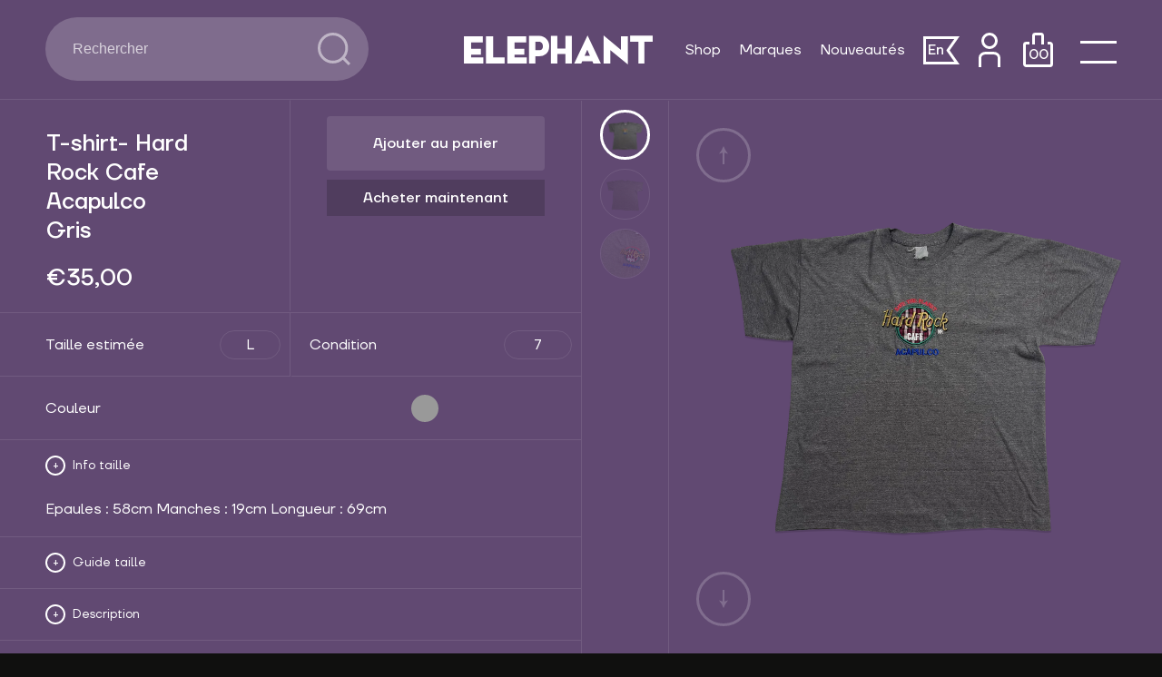

--- FILE ---
content_type: text/html; charset=utf-8
request_url: https://elephantvintage.com/products/t-shirt-hard-rock-cafe-acapulco-gris
body_size: 15923
content:
<!doctype html>
<html>
<head>
	<title>T-shirt- Hard Rock Cafe Acapulco - Gris</title>
	<meta charset="utf-8">
	<meta http-equiv="X-UA-Compatible" content="IE=edge,chrome=1">
	
	<meta name="description" content="Chaine londonienne de restaurants, de casinos et d&#39;hôtels, le premier Hard Rock Café vu le jour dans un centre de vente Rolls-Royce. Avec un menu autour de l&#39;hamburger dans sa généralité, le succès fut vite au rendez-vous ! Pour l&#39;anecdote, l&#39;entreprise possède de nombreuses pièces de collection en rapport avec le Rock">
	<link rel="canonical" href="https://elephantvintage.com/products/t-shirt-hard-rock-cafe-acapulco-gris">
	<meta name="viewport" content="width=device-width,initial-scale=1,shrink-to-fit=no">

	<link rel="apple-touch-icon" sizes="180x180" href="//elephantvintage.com/cdn/shop/t/2/assets/apple-touch-icon.png?v=69324208989984491101665563966">
	<link rel="icon" type="image/png" sizes="32x32" href="//elephantvintage.com/cdn/shop/t/2/assets/favicon-32x32.png?v=119172527865888076851665563960">
	<link rel="icon" type="image/png" sizes="16x16" href="//elephantvintage.com/cdn/shop/t/2/assets/favicon-16x16.png?v=179268089857423103121665563959">
	<link rel="manifest" href="//elephantvintage.com/cdn/shop/t/2/assets/site.webmanifest?v=35060909390411486651665563968">
	<link rel="mask-icon" href="//elephantvintage.com/cdn/shop/t/2/assets/safari-pinned-tab.svg?v=174816089647628032571665563967" color="#000000">
	<meta name="msapplication-TileColor" content="#10100F">
	<meta name="theme-color" content="#10100F">

	<script>window.performance && window.performance.mark && window.performance.mark('shopify.content_for_header.start');</script><meta id="shopify-digital-wallet" name="shopify-digital-wallet" content="/66035089623/digital_wallets/dialog">
<meta name="shopify-checkout-api-token" content="e4783a3c46180dd56fcc59eb41e6e404">
<meta id="in-context-paypal-metadata" data-shop-id="66035089623" data-venmo-supported="false" data-environment="production" data-locale="fr_FR" data-paypal-v4="true" data-currency="EUR">
<link rel="alternate" hreflang="x-default" href="https://elephantvintage.com/products/t-shirt-hard-rock-cafe-acapulco-gris">
<link rel="alternate" hreflang="fr" href="https://elephantvintage.com/products/t-shirt-hard-rock-cafe-acapulco-gris">
<link rel="alternate" hreflang="en" href="https://elephantvintage.com/en/products/t-shirt-hard-rock-cafe-acapulco-gris">
<link rel="alternate" type="application/json+oembed" href="https://elephantvintage.com/products/t-shirt-hard-rock-cafe-acapulco-gris.oembed">
<script async="async" src="/checkouts/internal/preloads.js?locale=fr-FR"></script>
<script id="shopify-features" type="application/json">{"accessToken":"e4783a3c46180dd56fcc59eb41e6e404","betas":["rich-media-storefront-analytics"],"domain":"elephantvintage.com","predictiveSearch":true,"shopId":66035089623,"locale":"fr"}</script>
<script>var Shopify = Shopify || {};
Shopify.shop = "elephant-vintage-store.myshopify.com";
Shopify.locale = "fr";
Shopify.currency = {"active":"EUR","rate":"1.0"};
Shopify.country = "FR";
Shopify.theme = {"name":"elephant","id":135227867351,"schema_name":"Elephant","schema_version":"1.0.1","theme_store_id":null,"role":"main"};
Shopify.theme.handle = "null";
Shopify.theme.style = {"id":null,"handle":null};
Shopify.cdnHost = "elephantvintage.com/cdn";
Shopify.routes = Shopify.routes || {};
Shopify.routes.root = "/";</script>
<script type="module">!function(o){(o.Shopify=o.Shopify||{}).modules=!0}(window);</script>
<script>!function(o){function n(){var o=[];function n(){o.push(Array.prototype.slice.apply(arguments))}return n.q=o,n}var t=o.Shopify=o.Shopify||{};t.loadFeatures=n(),t.autoloadFeatures=n()}(window);</script>
<script id="shop-js-analytics" type="application/json">{"pageType":"product"}</script>
<script defer="defer" async type="module" src="//elephantvintage.com/cdn/shopifycloud/shop-js/modules/v2/client.init-shop-cart-sync_INwxTpsh.fr.esm.js"></script>
<script defer="defer" async type="module" src="//elephantvintage.com/cdn/shopifycloud/shop-js/modules/v2/chunk.common_YNAa1F1g.esm.js"></script>
<script type="module">
  await import("//elephantvintage.com/cdn/shopifycloud/shop-js/modules/v2/client.init-shop-cart-sync_INwxTpsh.fr.esm.js");
await import("//elephantvintage.com/cdn/shopifycloud/shop-js/modules/v2/chunk.common_YNAa1F1g.esm.js");

  window.Shopify.SignInWithShop?.initShopCartSync?.({"fedCMEnabled":true,"windoidEnabled":true});

</script>
<script>(function() {
  var isLoaded = false;
  function asyncLoad() {
    if (isLoaded) return;
    isLoaded = true;
    var urls = ["https:\/\/chimpstatic.com\/mcjs-connected\/js\/users\/7c7f57dda55dbcf7cee42e7ca\/2fc6ca236f91592ea04e6567d.js?shop=elephant-vintage-store.myshopify.com"];
    for (var i = 0; i < urls.length; i++) {
      var s = document.createElement('script');
      s.type = 'text/javascript';
      s.async = true;
      s.src = urls[i];
      var x = document.getElementsByTagName('script')[0];
      x.parentNode.insertBefore(s, x);
    }
  };
  if(window.attachEvent) {
    window.attachEvent('onload', asyncLoad);
  } else {
    window.addEventListener('load', asyncLoad, false);
  }
})();</script>
<script id="__st">var __st={"a":66035089623,"offset":3600,"reqid":"9fb83475-4e02-4b3c-b57d-5110fcbbf81c-1768961951","pageurl":"elephantvintage.com\/products\/t-shirt-hard-rock-cafe-acapulco-gris","u":"2b9f7d9b8a4c","p":"product","rtyp":"product","rid":7989054931159};</script>
<script>window.ShopifyPaypalV4VisibilityTracking = true;</script>
<script id="captcha-bootstrap">!function(){'use strict';const t='contact',e='account',n='new_comment',o=[[t,t],['blogs',n],['comments',n],[t,'customer']],c=[[e,'customer_login'],[e,'guest_login'],[e,'recover_customer_password'],[e,'create_customer']],r=t=>t.map((([t,e])=>`form[action*='/${t}']:not([data-nocaptcha='true']) input[name='form_type'][value='${e}']`)).join(','),a=t=>()=>t?[...document.querySelectorAll(t)].map((t=>t.form)):[];function s(){const t=[...o],e=r(t);return a(e)}const i='password',u='form_key',d=['recaptcha-v3-token','g-recaptcha-response','h-captcha-response',i],f=()=>{try{return window.sessionStorage}catch{return}},m='__shopify_v',_=t=>t.elements[u];function p(t,e,n=!1){try{const o=window.sessionStorage,c=JSON.parse(o.getItem(e)),{data:r}=function(t){const{data:e,action:n}=t;return t[m]||n?{data:e,action:n}:{data:t,action:n}}(c);for(const[e,n]of Object.entries(r))t.elements[e]&&(t.elements[e].value=n);n&&o.removeItem(e)}catch(o){console.error('form repopulation failed',{error:o})}}const l='form_type',E='cptcha';function T(t){t.dataset[E]=!0}const w=window,h=w.document,L='Shopify',v='ce_forms',y='captcha';let A=!1;((t,e)=>{const n=(g='f06e6c50-85a8-45c8-87d0-21a2b65856fe',I='https://cdn.shopify.com/shopifycloud/storefront-forms-hcaptcha/ce_storefront_forms_captcha_hcaptcha.v1.5.2.iife.js',D={infoText:'Protégé par hCaptcha',privacyText:'Confidentialité',termsText:'Conditions'},(t,e,n)=>{const o=w[L][v],c=o.bindForm;if(c)return c(t,g,e,D).then(n);var r;o.q.push([[t,g,e,D],n]),r=I,A||(h.body.append(Object.assign(h.createElement('script'),{id:'captcha-provider',async:!0,src:r})),A=!0)});var g,I,D;w[L]=w[L]||{},w[L][v]=w[L][v]||{},w[L][v].q=[],w[L][y]=w[L][y]||{},w[L][y].protect=function(t,e){n(t,void 0,e),T(t)},Object.freeze(w[L][y]),function(t,e,n,w,h,L){const[v,y,A,g]=function(t,e,n){const i=e?o:[],u=t?c:[],d=[...i,...u],f=r(d),m=r(i),_=r(d.filter((([t,e])=>n.includes(e))));return[a(f),a(m),a(_),s()]}(w,h,L),I=t=>{const e=t.target;return e instanceof HTMLFormElement?e:e&&e.form},D=t=>v().includes(t);t.addEventListener('submit',(t=>{const e=I(t);if(!e)return;const n=D(e)&&!e.dataset.hcaptchaBound&&!e.dataset.recaptchaBound,o=_(e),c=g().includes(e)&&(!o||!o.value);(n||c)&&t.preventDefault(),c&&!n&&(function(t){try{if(!f())return;!function(t){const e=f();if(!e)return;const n=_(t);if(!n)return;const o=n.value;o&&e.removeItem(o)}(t);const e=Array.from(Array(32),(()=>Math.random().toString(36)[2])).join('');!function(t,e){_(t)||t.append(Object.assign(document.createElement('input'),{type:'hidden',name:u})),t.elements[u].value=e}(t,e),function(t,e){const n=f();if(!n)return;const o=[...t.querySelectorAll(`input[type='${i}']`)].map((({name:t})=>t)),c=[...d,...o],r={};for(const[a,s]of new FormData(t).entries())c.includes(a)||(r[a]=s);n.setItem(e,JSON.stringify({[m]:1,action:t.action,data:r}))}(t,e)}catch(e){console.error('failed to persist form',e)}}(e),e.submit())}));const S=(t,e)=>{t&&!t.dataset[E]&&(n(t,e.some((e=>e===t))),T(t))};for(const o of['focusin','change'])t.addEventListener(o,(t=>{const e=I(t);D(e)&&S(e,y())}));const B=e.get('form_key'),M=e.get(l),P=B&&M;t.addEventListener('DOMContentLoaded',(()=>{const t=y();if(P)for(const e of t)e.elements[l].value===M&&p(e,B);[...new Set([...A(),...v().filter((t=>'true'===t.dataset.shopifyCaptcha))])].forEach((e=>S(e,t)))}))}(h,new URLSearchParams(w.location.search),n,t,e,['guest_login'])})(!0,!0)}();</script>
<script integrity="sha256-4kQ18oKyAcykRKYeNunJcIwy7WH5gtpwJnB7kiuLZ1E=" data-source-attribution="shopify.loadfeatures" defer="defer" src="//elephantvintage.com/cdn/shopifycloud/storefront/assets/storefront/load_feature-a0a9edcb.js" crossorigin="anonymous"></script>
<script data-source-attribution="shopify.dynamic_checkout.dynamic.init">var Shopify=Shopify||{};Shopify.PaymentButton=Shopify.PaymentButton||{isStorefrontPortableWallets:!0,init:function(){window.Shopify.PaymentButton.init=function(){};var t=document.createElement("script");t.src="https://elephantvintage.com/cdn/shopifycloud/portable-wallets/latest/portable-wallets.fr.js",t.type="module",document.head.appendChild(t)}};
</script>
<script data-source-attribution="shopify.dynamic_checkout.buyer_consent">
  function portableWalletsHideBuyerConsent(e){var t=document.getElementById("shopify-buyer-consent"),n=document.getElementById("shopify-subscription-policy-button");t&&n&&(t.classList.add("hidden"),t.setAttribute("aria-hidden","true"),n.removeEventListener("click",e))}function portableWalletsShowBuyerConsent(e){var t=document.getElementById("shopify-buyer-consent"),n=document.getElementById("shopify-subscription-policy-button");t&&n&&(t.classList.remove("hidden"),t.removeAttribute("aria-hidden"),n.addEventListener("click",e))}window.Shopify?.PaymentButton&&(window.Shopify.PaymentButton.hideBuyerConsent=portableWalletsHideBuyerConsent,window.Shopify.PaymentButton.showBuyerConsent=portableWalletsShowBuyerConsent);
</script>
<script>
  function portableWalletsCleanup(e){e&&e.src&&console.error("Failed to load portable wallets script "+e.src);var t=document.querySelectorAll("shopify-accelerated-checkout .shopify-payment-button__skeleton, shopify-accelerated-checkout-cart .wallet-cart-button__skeleton"),e=document.getElementById("shopify-buyer-consent");for(let e=0;e<t.length;e++)t[e].remove();e&&e.remove()}function portableWalletsNotLoadedAsModule(e){e instanceof ErrorEvent&&"string"==typeof e.message&&e.message.includes("import.meta")&&"string"==typeof e.filename&&e.filename.includes("portable-wallets")&&(window.removeEventListener("error",portableWalletsNotLoadedAsModule),window.Shopify.PaymentButton.failedToLoad=e,"loading"===document.readyState?document.addEventListener("DOMContentLoaded",window.Shopify.PaymentButton.init):window.Shopify.PaymentButton.init())}window.addEventListener("error",portableWalletsNotLoadedAsModule);
</script>

<script type="module" src="https://elephantvintage.com/cdn/shopifycloud/portable-wallets/latest/portable-wallets.fr.js" onError="portableWalletsCleanup(this)" crossorigin="anonymous"></script>
<script nomodule>
  document.addEventListener("DOMContentLoaded", portableWalletsCleanup);
</script>

<script id='scb4127' type='text/javascript' async='' src='https://elephantvintage.com/cdn/shopifycloud/privacy-banner/storefront-banner.js'></script><link id="shopify-accelerated-checkout-styles" rel="stylesheet" media="screen" href="https://elephantvintage.com/cdn/shopifycloud/portable-wallets/latest/accelerated-checkout-backwards-compat.css" crossorigin="anonymous">
<style id="shopify-accelerated-checkout-cart">
        #shopify-buyer-consent {
  margin-top: 1em;
  display: inline-block;
  width: 100%;
}

#shopify-buyer-consent.hidden {
  display: none;
}

#shopify-subscription-policy-button {
  background: none;
  border: none;
  padding: 0;
  text-decoration: underline;
  font-size: inherit;
  cursor: pointer;
}

#shopify-subscription-policy-button::before {
  box-shadow: none;
}

      </style>

<script>window.performance && window.performance.mark && window.performance.mark('shopify.content_for_header.end');</script> <!-- Header hook for plugins -->

	

	<script src="https://open.spotify.com/embed-podcast/iframe-api/v1" async></script>
	
	<link href="//elephantvintage.com/cdn/shop/t/2/assets/locomotive-scroll.css?v=139291976640022559091669295456" rel="stylesheet" type="text/css" media="all" />
	<link href="//elephantvintage.com/cdn/shop/t/2/assets/app.css?v=60376136965726368881705497942" rel="stylesheet" type="text/css" media="all" />
<meta property="og:image" content="https://cdn.shopify.com/s/files/1/0660/3508/9623/files/HARD_ROCK_CAFE_TEE_1.png?v=1688554498" />
<meta property="og:image:secure_url" content="https://cdn.shopify.com/s/files/1/0660/3508/9623/files/HARD_ROCK_CAFE_TEE_1.png?v=1688554498" />
<meta property="og:image:width" content="3000" />
<meta property="og:image:height" content="3000" />
<link href="https://monorail-edge.shopifysvc.com" rel="dns-prefetch">
<script>(function(){if ("sendBeacon" in navigator && "performance" in window) {try {var session_token_from_headers = performance.getEntriesByType('navigation')[0].serverTiming.find(x => x.name == '_s').description;} catch {var session_token_from_headers = undefined;}var session_cookie_matches = document.cookie.match(/_shopify_s=([^;]*)/);var session_token_from_cookie = session_cookie_matches && session_cookie_matches.length === 2 ? session_cookie_matches[1] : "";var session_token = session_token_from_headers || session_token_from_cookie || "";function handle_abandonment_event(e) {var entries = performance.getEntries().filter(function(entry) {return /monorail-edge.shopifysvc.com/.test(entry.name);});if (!window.abandonment_tracked && entries.length === 0) {window.abandonment_tracked = true;var currentMs = Date.now();var navigation_start = performance.timing.navigationStart;var payload = {shop_id: 66035089623,url: window.location.href,navigation_start,duration: currentMs - navigation_start,session_token,page_type: "product"};window.navigator.sendBeacon("https://monorail-edge.shopifysvc.com/v1/produce", JSON.stringify({schema_id: "online_store_buyer_site_abandonment/1.1",payload: payload,metadata: {event_created_at_ms: currentMs,event_sent_at_ms: currentMs}}));}}window.addEventListener('pagehide', handle_abandonment_event);}}());</script>
<script id="web-pixels-manager-setup">(function e(e,d,r,n,o){if(void 0===o&&(o={}),!Boolean(null===(a=null===(i=window.Shopify)||void 0===i?void 0:i.analytics)||void 0===a?void 0:a.replayQueue)){var i,a;window.Shopify=window.Shopify||{};var t=window.Shopify;t.analytics=t.analytics||{};var s=t.analytics;s.replayQueue=[],s.publish=function(e,d,r){return s.replayQueue.push([e,d,r]),!0};try{self.performance.mark("wpm:start")}catch(e){}var l=function(){var e={modern:/Edge?\/(1{2}[4-9]|1[2-9]\d|[2-9]\d{2}|\d{4,})\.\d+(\.\d+|)|Firefox\/(1{2}[4-9]|1[2-9]\d|[2-9]\d{2}|\d{4,})\.\d+(\.\d+|)|Chrom(ium|e)\/(9{2}|\d{3,})\.\d+(\.\d+|)|(Maci|X1{2}).+ Version\/(15\.\d+|(1[6-9]|[2-9]\d|\d{3,})\.\d+)([,.]\d+|)( \(\w+\)|)( Mobile\/\w+|) Safari\/|Chrome.+OPR\/(9{2}|\d{3,})\.\d+\.\d+|(CPU[ +]OS|iPhone[ +]OS|CPU[ +]iPhone|CPU IPhone OS|CPU iPad OS)[ +]+(15[._]\d+|(1[6-9]|[2-9]\d|\d{3,})[._]\d+)([._]\d+|)|Android:?[ /-](13[3-9]|1[4-9]\d|[2-9]\d{2}|\d{4,})(\.\d+|)(\.\d+|)|Android.+Firefox\/(13[5-9]|1[4-9]\d|[2-9]\d{2}|\d{4,})\.\d+(\.\d+|)|Android.+Chrom(ium|e)\/(13[3-9]|1[4-9]\d|[2-9]\d{2}|\d{4,})\.\d+(\.\d+|)|SamsungBrowser\/([2-9]\d|\d{3,})\.\d+/,legacy:/Edge?\/(1[6-9]|[2-9]\d|\d{3,})\.\d+(\.\d+|)|Firefox\/(5[4-9]|[6-9]\d|\d{3,})\.\d+(\.\d+|)|Chrom(ium|e)\/(5[1-9]|[6-9]\d|\d{3,})\.\d+(\.\d+|)([\d.]+$|.*Safari\/(?![\d.]+ Edge\/[\d.]+$))|(Maci|X1{2}).+ Version\/(10\.\d+|(1[1-9]|[2-9]\d|\d{3,})\.\d+)([,.]\d+|)( \(\w+\)|)( Mobile\/\w+|) Safari\/|Chrome.+OPR\/(3[89]|[4-9]\d|\d{3,})\.\d+\.\d+|(CPU[ +]OS|iPhone[ +]OS|CPU[ +]iPhone|CPU IPhone OS|CPU iPad OS)[ +]+(10[._]\d+|(1[1-9]|[2-9]\d|\d{3,})[._]\d+)([._]\d+|)|Android:?[ /-](13[3-9]|1[4-9]\d|[2-9]\d{2}|\d{4,})(\.\d+|)(\.\d+|)|Mobile Safari.+OPR\/([89]\d|\d{3,})\.\d+\.\d+|Android.+Firefox\/(13[5-9]|1[4-9]\d|[2-9]\d{2}|\d{4,})\.\d+(\.\d+|)|Android.+Chrom(ium|e)\/(13[3-9]|1[4-9]\d|[2-9]\d{2}|\d{4,})\.\d+(\.\d+|)|Android.+(UC? ?Browser|UCWEB|U3)[ /]?(15\.([5-9]|\d{2,})|(1[6-9]|[2-9]\d|\d{3,})\.\d+)\.\d+|SamsungBrowser\/(5\.\d+|([6-9]|\d{2,})\.\d+)|Android.+MQ{2}Browser\/(14(\.(9|\d{2,})|)|(1[5-9]|[2-9]\d|\d{3,})(\.\d+|))(\.\d+|)|K[Aa][Ii]OS\/(3\.\d+|([4-9]|\d{2,})\.\d+)(\.\d+|)/},d=e.modern,r=e.legacy,n=navigator.userAgent;return n.match(d)?"modern":n.match(r)?"legacy":"unknown"}(),u="modern"===l?"modern":"legacy",c=(null!=n?n:{modern:"",legacy:""})[u],f=function(e){return[e.baseUrl,"/wpm","/b",e.hashVersion,"modern"===e.buildTarget?"m":"l",".js"].join("")}({baseUrl:d,hashVersion:r,buildTarget:u}),m=function(e){var d=e.version,r=e.bundleTarget,n=e.surface,o=e.pageUrl,i=e.monorailEndpoint;return{emit:function(e){var a=e.status,t=e.errorMsg,s=(new Date).getTime(),l=JSON.stringify({metadata:{event_sent_at_ms:s},events:[{schema_id:"web_pixels_manager_load/3.1",payload:{version:d,bundle_target:r,page_url:o,status:a,surface:n,error_msg:t},metadata:{event_created_at_ms:s}}]});if(!i)return console&&console.warn&&console.warn("[Web Pixels Manager] No Monorail endpoint provided, skipping logging."),!1;try{return self.navigator.sendBeacon.bind(self.navigator)(i,l)}catch(e){}var u=new XMLHttpRequest;try{return u.open("POST",i,!0),u.setRequestHeader("Content-Type","text/plain"),u.send(l),!0}catch(e){return console&&console.warn&&console.warn("[Web Pixels Manager] Got an unhandled error while logging to Monorail."),!1}}}}({version:r,bundleTarget:l,surface:e.surface,pageUrl:self.location.href,monorailEndpoint:e.monorailEndpoint});try{o.browserTarget=l,function(e){var d=e.src,r=e.async,n=void 0===r||r,o=e.onload,i=e.onerror,a=e.sri,t=e.scriptDataAttributes,s=void 0===t?{}:t,l=document.createElement("script"),u=document.querySelector("head"),c=document.querySelector("body");if(l.async=n,l.src=d,a&&(l.integrity=a,l.crossOrigin="anonymous"),s)for(var f in s)if(Object.prototype.hasOwnProperty.call(s,f))try{l.dataset[f]=s[f]}catch(e){}if(o&&l.addEventListener("load",o),i&&l.addEventListener("error",i),u)u.appendChild(l);else{if(!c)throw new Error("Did not find a head or body element to append the script");c.appendChild(l)}}({src:f,async:!0,onload:function(){if(!function(){var e,d;return Boolean(null===(d=null===(e=window.Shopify)||void 0===e?void 0:e.analytics)||void 0===d?void 0:d.initialized)}()){var d=window.webPixelsManager.init(e)||void 0;if(d){var r=window.Shopify.analytics;r.replayQueue.forEach((function(e){var r=e[0],n=e[1],o=e[2];d.publishCustomEvent(r,n,o)})),r.replayQueue=[],r.publish=d.publishCustomEvent,r.visitor=d.visitor,r.initialized=!0}}},onerror:function(){return m.emit({status:"failed",errorMsg:"".concat(f," has failed to load")})},sri:function(e){var d=/^sha384-[A-Za-z0-9+/=]+$/;return"string"==typeof e&&d.test(e)}(c)?c:"",scriptDataAttributes:o}),m.emit({status:"loading"})}catch(e){m.emit({status:"failed",errorMsg:(null==e?void 0:e.message)||"Unknown error"})}}})({shopId: 66035089623,storefrontBaseUrl: "https://elephantvintage.com",extensionsBaseUrl: "https://extensions.shopifycdn.com/cdn/shopifycloud/web-pixels-manager",monorailEndpoint: "https://monorail-edge.shopifysvc.com/unstable/produce_batch",surface: "storefront-renderer",enabledBetaFlags: ["2dca8a86"],webPixelsConfigList: [{"id":"512327895","configuration":"{\"config\":\"{\\\"pixel_id\\\":\\\"G-EPH6719VLX\\\",\\\"gtag_events\\\":[{\\\"type\\\":\\\"purchase\\\",\\\"action_label\\\":\\\"G-EPH6719VLX\\\"},{\\\"type\\\":\\\"page_view\\\",\\\"action_label\\\":\\\"G-EPH6719VLX\\\"},{\\\"type\\\":\\\"view_item\\\",\\\"action_label\\\":\\\"G-EPH6719VLX\\\"},{\\\"type\\\":\\\"search\\\",\\\"action_label\\\":\\\"G-EPH6719VLX\\\"},{\\\"type\\\":\\\"add_to_cart\\\",\\\"action_label\\\":\\\"G-EPH6719VLX\\\"},{\\\"type\\\":\\\"begin_checkout\\\",\\\"action_label\\\":\\\"G-EPH6719VLX\\\"},{\\\"type\\\":\\\"add_payment_info\\\",\\\"action_label\\\":\\\"G-EPH6719VLX\\\"}],\\\"enable_monitoring_mode\\\":false}\"}","eventPayloadVersion":"v1","runtimeContext":"OPEN","scriptVersion":"b2a88bafab3e21179ed38636efcd8a93","type":"APP","apiClientId":1780363,"privacyPurposes":[],"dataSharingAdjustments":{"protectedCustomerApprovalScopes":["read_customer_address","read_customer_email","read_customer_name","read_customer_personal_data","read_customer_phone"]}},{"id":"shopify-app-pixel","configuration":"{}","eventPayloadVersion":"v1","runtimeContext":"STRICT","scriptVersion":"0450","apiClientId":"shopify-pixel","type":"APP","privacyPurposes":["ANALYTICS","MARKETING"]},{"id":"shopify-custom-pixel","eventPayloadVersion":"v1","runtimeContext":"LAX","scriptVersion":"0450","apiClientId":"shopify-pixel","type":"CUSTOM","privacyPurposes":["ANALYTICS","MARKETING"]}],isMerchantRequest: false,initData: {"shop":{"name":"Elephant Vintage Store","paymentSettings":{"currencyCode":"EUR"},"myshopifyDomain":"elephant-vintage-store.myshopify.com","countryCode":"FR","storefrontUrl":"https:\/\/elephantvintage.com"},"customer":null,"cart":null,"checkout":null,"productVariants":[{"price":{"amount":35.0,"currencyCode":"EUR"},"product":{"title":"T-shirt-  Hard Rock Cafe Acapulco - Gris","vendor":"Hard Rock Cafe","id":"7989054931159","untranslatedTitle":"T-shirt-  Hard Rock Cafe Acapulco - Gris","url":"\/products\/t-shirt-hard-rock-cafe-acapulco-gris","type":"T-shirts"},"id":"43873271644375","image":{"src":"\/\/elephantvintage.com\/cdn\/shop\/files\/HARD_ROCK_CAFE_TEE_1.png?v=1688554498"},"sku":"","title":"Default Title","untranslatedTitle":"Default Title"}],"purchasingCompany":null},},"https://elephantvintage.com/cdn","fcfee988w5aeb613cpc8e4bc33m6693e112",{"modern":"","legacy":""},{"shopId":"66035089623","storefrontBaseUrl":"https:\/\/elephantvintage.com","extensionBaseUrl":"https:\/\/extensions.shopifycdn.com\/cdn\/shopifycloud\/web-pixels-manager","surface":"storefront-renderer","enabledBetaFlags":"[\"2dca8a86\"]","isMerchantRequest":"false","hashVersion":"fcfee988w5aeb613cpc8e4bc33m6693e112","publish":"custom","events":"[[\"page_viewed\",{}],[\"product_viewed\",{\"productVariant\":{\"price\":{\"amount\":35.0,\"currencyCode\":\"EUR\"},\"product\":{\"title\":\"T-shirt-  Hard Rock Cafe Acapulco - Gris\",\"vendor\":\"Hard Rock Cafe\",\"id\":\"7989054931159\",\"untranslatedTitle\":\"T-shirt-  Hard Rock Cafe Acapulco - Gris\",\"url\":\"\/products\/t-shirt-hard-rock-cafe-acapulco-gris\",\"type\":\"T-shirts\"},\"id\":\"43873271644375\",\"image\":{\"src\":\"\/\/elephantvintage.com\/cdn\/shop\/files\/HARD_ROCK_CAFE_TEE_1.png?v=1688554498\"},\"sku\":\"\",\"title\":\"Default Title\",\"untranslatedTitle\":\"Default Title\"}}]]"});</script><script>
  window.ShopifyAnalytics = window.ShopifyAnalytics || {};
  window.ShopifyAnalytics.meta = window.ShopifyAnalytics.meta || {};
  window.ShopifyAnalytics.meta.currency = 'EUR';
  var meta = {"product":{"id":7989054931159,"gid":"gid:\/\/shopify\/Product\/7989054931159","vendor":"Hard Rock Cafe","type":"T-shirts","handle":"t-shirt-hard-rock-cafe-acapulco-gris","variants":[{"id":43873271644375,"price":3500,"name":"T-shirt-  Hard Rock Cafe Acapulco - Gris","public_title":null,"sku":""}],"remote":false},"page":{"pageType":"product","resourceType":"product","resourceId":7989054931159,"requestId":"9fb83475-4e02-4b3c-b57d-5110fcbbf81c-1768961951"}};
  for (var attr in meta) {
    window.ShopifyAnalytics.meta[attr] = meta[attr];
  }
</script>
<script class="analytics">
  (function () {
    var customDocumentWrite = function(content) {
      var jquery = null;

      if (window.jQuery) {
        jquery = window.jQuery;
      } else if (window.Checkout && window.Checkout.$) {
        jquery = window.Checkout.$;
      }

      if (jquery) {
        jquery('body').append(content);
      }
    };

    var hasLoggedConversion = function(token) {
      if (token) {
        return document.cookie.indexOf('loggedConversion=' + token) !== -1;
      }
      return false;
    }

    var setCookieIfConversion = function(token) {
      if (token) {
        var twoMonthsFromNow = new Date(Date.now());
        twoMonthsFromNow.setMonth(twoMonthsFromNow.getMonth() + 2);

        document.cookie = 'loggedConversion=' + token + '; expires=' + twoMonthsFromNow;
      }
    }

    var trekkie = window.ShopifyAnalytics.lib = window.trekkie = window.trekkie || [];
    if (trekkie.integrations) {
      return;
    }
    trekkie.methods = [
      'identify',
      'page',
      'ready',
      'track',
      'trackForm',
      'trackLink'
    ];
    trekkie.factory = function(method) {
      return function() {
        var args = Array.prototype.slice.call(arguments);
        args.unshift(method);
        trekkie.push(args);
        return trekkie;
      };
    };
    for (var i = 0; i < trekkie.methods.length; i++) {
      var key = trekkie.methods[i];
      trekkie[key] = trekkie.factory(key);
    }
    trekkie.load = function(config) {
      trekkie.config = config || {};
      trekkie.config.initialDocumentCookie = document.cookie;
      var first = document.getElementsByTagName('script')[0];
      var script = document.createElement('script');
      script.type = 'text/javascript';
      script.onerror = function(e) {
        var scriptFallback = document.createElement('script');
        scriptFallback.type = 'text/javascript';
        scriptFallback.onerror = function(error) {
                var Monorail = {
      produce: function produce(monorailDomain, schemaId, payload) {
        var currentMs = new Date().getTime();
        var event = {
          schema_id: schemaId,
          payload: payload,
          metadata: {
            event_created_at_ms: currentMs,
            event_sent_at_ms: currentMs
          }
        };
        return Monorail.sendRequest("https://" + monorailDomain + "/v1/produce", JSON.stringify(event));
      },
      sendRequest: function sendRequest(endpointUrl, payload) {
        // Try the sendBeacon API
        if (window && window.navigator && typeof window.navigator.sendBeacon === 'function' && typeof window.Blob === 'function' && !Monorail.isIos12()) {
          var blobData = new window.Blob([payload], {
            type: 'text/plain'
          });

          if (window.navigator.sendBeacon(endpointUrl, blobData)) {
            return true;
          } // sendBeacon was not successful

        } // XHR beacon

        var xhr = new XMLHttpRequest();

        try {
          xhr.open('POST', endpointUrl);
          xhr.setRequestHeader('Content-Type', 'text/plain');
          xhr.send(payload);
        } catch (e) {
          console.log(e);
        }

        return false;
      },
      isIos12: function isIos12() {
        return window.navigator.userAgent.lastIndexOf('iPhone; CPU iPhone OS 12_') !== -1 || window.navigator.userAgent.lastIndexOf('iPad; CPU OS 12_') !== -1;
      }
    };
    Monorail.produce('monorail-edge.shopifysvc.com',
      'trekkie_storefront_load_errors/1.1',
      {shop_id: 66035089623,
      theme_id: 135227867351,
      app_name: "storefront",
      context_url: window.location.href,
      source_url: "//elephantvintage.com/cdn/s/trekkie.storefront.cd680fe47e6c39ca5d5df5f0a32d569bc48c0f27.min.js"});

        };
        scriptFallback.async = true;
        scriptFallback.src = '//elephantvintage.com/cdn/s/trekkie.storefront.cd680fe47e6c39ca5d5df5f0a32d569bc48c0f27.min.js';
        first.parentNode.insertBefore(scriptFallback, first);
      };
      script.async = true;
      script.src = '//elephantvintage.com/cdn/s/trekkie.storefront.cd680fe47e6c39ca5d5df5f0a32d569bc48c0f27.min.js';
      first.parentNode.insertBefore(script, first);
    };
    trekkie.load(
      {"Trekkie":{"appName":"storefront","development":false,"defaultAttributes":{"shopId":66035089623,"isMerchantRequest":null,"themeId":135227867351,"themeCityHash":"2616390119706186750","contentLanguage":"fr","currency":"EUR","eventMetadataId":"80aa897c-a493-498a-b29c-a59e3e49edbf"},"isServerSideCookieWritingEnabled":true,"monorailRegion":"shop_domain","enabledBetaFlags":["65f19447"]},"Session Attribution":{},"S2S":{"facebookCapiEnabled":false,"source":"trekkie-storefront-renderer","apiClientId":580111}}
    );

    var loaded = false;
    trekkie.ready(function() {
      if (loaded) return;
      loaded = true;

      window.ShopifyAnalytics.lib = window.trekkie;

      var originalDocumentWrite = document.write;
      document.write = customDocumentWrite;
      try { window.ShopifyAnalytics.merchantGoogleAnalytics.call(this); } catch(error) {};
      document.write = originalDocumentWrite;

      window.ShopifyAnalytics.lib.page(null,{"pageType":"product","resourceType":"product","resourceId":7989054931159,"requestId":"9fb83475-4e02-4b3c-b57d-5110fcbbf81c-1768961951","shopifyEmitted":true});

      var match = window.location.pathname.match(/checkouts\/(.+)\/(thank_you|post_purchase)/)
      var token = match? match[1]: undefined;
      if (!hasLoggedConversion(token)) {
        setCookieIfConversion(token);
        window.ShopifyAnalytics.lib.track("Viewed Product",{"currency":"EUR","variantId":43873271644375,"productId":7989054931159,"productGid":"gid:\/\/shopify\/Product\/7989054931159","name":"T-shirt-  Hard Rock Cafe Acapulco - Gris","price":"35.00","sku":"","brand":"Hard Rock Cafe","variant":null,"category":"T-shirts","nonInteraction":true,"remote":false},undefined,undefined,{"shopifyEmitted":true});
      window.ShopifyAnalytics.lib.track("monorail:\/\/trekkie_storefront_viewed_product\/1.1",{"currency":"EUR","variantId":43873271644375,"productId":7989054931159,"productGid":"gid:\/\/shopify\/Product\/7989054931159","name":"T-shirt-  Hard Rock Cafe Acapulco - Gris","price":"35.00","sku":"","brand":"Hard Rock Cafe","variant":null,"category":"T-shirts","nonInteraction":true,"remote":false,"referer":"https:\/\/elephantvintage.com\/products\/t-shirt-hard-rock-cafe-acapulco-gris"});
      }
    });


        var eventsListenerScript = document.createElement('script');
        eventsListenerScript.async = true;
        eventsListenerScript.src = "//elephantvintage.com/cdn/shopifycloud/storefront/assets/shop_events_listener-3da45d37.js";
        document.getElementsByTagName('head')[0].appendChild(eventsListenerScript);

})();</script>
<script
  defer
  src="https://elephantvintage.com/cdn/shopifycloud/perf-kit/shopify-perf-kit-3.0.4.min.js"
  data-application="storefront-renderer"
  data-shop-id="66035089623"
  data-render-region="gcp-us-east1"
  data-page-type="product"
  data-theme-instance-id="135227867351"
  data-theme-name="Elephant"
  data-theme-version="1.0.1"
  data-monorail-region="shop_domain"
  data-resource-timing-sampling-rate="10"
  data-shs="true"
  data-shs-beacon="true"
  data-shs-export-with-fetch="true"
  data-shs-logs-sample-rate="1"
  data-shs-beacon-endpoint="https://elephantvintage.com/api/collect"
></script>
</head>
<body>
	<div id="app" data-color="" data-random-color="#535f94#614972#725e44">
		
		<header id="header">
    <div class="container">
        <div class="row_header">
            <div class="order-2 logo_col"><a href="/" id="logo">Elephant Vintage Store</a></div>
            <div class="order-1 search_col">
                <div class="m_button">Search</div>
            </div>
            <div class="order-3 nav_col">
                <ul class="quick_links">
                    
                        <li><a href="/collections/shop">Shop</a></li>
                    
                        <li><a href="/collections/marques">Marques</a></li>
                    
                        <li><a href="/collections/derniers-arrivages">Nouveautés</a></li>
                    
                </ul>
                <div class="lang_selector">
    <form method="post" action="/localization" id="lang_header" accept-charset="UTF-8" class="lang_form" enctype="multipart/form-data"><input type="hidden" name="form_type" value="localization" /><input type="hidden" name="utf8" value="✓" /><input type="hidden" name="_method" value="put" /><input type="hidden" name="return_to" value="/products/t-shirt-hard-rock-cafe-acapulco-gris" />
        

<span class="lang_item"  hreflang="en" lang="en" data-value="en">
                    En
                </span>
        <input type="hidden" name="language_code" value="fr">
    </form>
</div>
                <div class="customer">
                    
                        
                            
                            
                            <a class="account" href="/account">account</a>
                        
                    
                </div>
                
                
                <div class="cart" href="/cart"><span class="counter">00</span></div>
            </div>
        </div>
    </div>
</header>
		<div id="search_panel" data-club-translation="Produit club" data-user="">
	<div class="search_container">
		<form class="search_form" action="/search" method="get" role="search">
			<div class="search_box">
				<input
				type="text"
				name="q"
				placeholder="Rechercher"
				role="combobox"
				aria-autocomplete="list"
				aria-owns="predictive-search-results"
				aria-expanded="false"
				aria-label="Rechercher}"
				aria-haspopup="listbox"
				class="search_input"
				/>
				<input type="hidden" name="options[prefix]" value="last" aria-hidden="true" />
				<button class="search_submit" type="submit">Go</button>
			</div>
		</form>
	</div>
	<div class="close close_mobile">
		<span class="line l1"></span>
		<span class="line l2"></span>
	</div>
	<div class="predictive">
		<div class="panel">
			<div class="close close_desktop">
				<span class="line l1"></span>
				<span class="line l2"></span>
			</div>
			<div class="panel_content">
				<div class="products">
					<p class="result_title">Produits</p>
					<div class="scroll_content">
						<div class="product_results"></div>
					</div>
				</div>
				<div class="collections">
					<p class="result_title">Shop / Marques</p>
					<div class="scroll_content">
						<div class="collection_results"></div>
					</div>
				</div>
			</div>
			<div class="elephant_container">
				<div class="elephant">
					<span class="graphics"></span>
					<span class="background"><i></i></span>
					<span class="bubble">
						<span class="bubble_wrapper">
							<span class="message_container">
								<div class="message">
									<span class="option_1">On a ce qu'il te faut…</span>
									<span class="option_2">On en a plus…</span>
								</div>
							</span>
							<span class="line"></span>
						</span>
					</span>
				</div>
			</div>
		</div>
		<div class="overlay"></div>
	</div>
</div>
		<div id="menu_trigger">
    <span class="line l1"></span>
    <span class="line l2"></span>
</div>
		<div id="menu">
    <div class="menu_wrapper">
        <div class="nav_col">
            <div class="menu">
                <ul>
                
                
                    
                    
                        <li><a data-barba-prevent class="parent parent_0" data-child-id="0"><span>Shop</span></a></li>
                    
                    
                
                    
                    
                        <li><a data-barba-prevent class="parent parent_1" data-child-id="1"><span>Marques</span></a></li>
                    
                    
                
                    
                    
                        <li><a class="use-menu-trs" href="/collections/tous-les-produits"><span>Tous les produits</span></a></li>
                    
                    
                
                    
                    
                        <li><a class="use-menu-trs" href="/collections/soldes"><span>Soldes</span></a></li>
                    
                    
                
                    
                    
                        <li><a class="use-menu-trs" href="/collections/outlet"><span>Outlet</span></a></li>
                    
                    
                
                </ul>
            </div>
            <div class="sub_menu">
                <div class="back"></div>
                
                
                    
                    
                        

                        
                        								

                        <div class="child child_0">
                            <div class="parent_title">Shop</div>
                            <ul class="sub_menu_container">
                                <div class="scroll_container"><li><a class="use-menu-trs" href="/collections/tous-les-produits
                            
                                "><span>Tous les produits</span></a></li><li><a class="use-menu-trs" href="/collections/chemises
                            
                                "><span>Chemises</span></a></li><li><a class="use-menu-trs" href="/collections/designers-luxe
                            
                                "><span>Designers & Luxe</span></a></li><li><a class="use-menu-trs" href="/collections/maillots-de-foot
                            
                                "><span>Maillots de foot</span></a></li><li><a class="use-menu-trs" href="/collections/pantalons
                            
                                "><span>Pantalons</span></a></li><li><a class="use-menu-trs" href="/collections/polos
                            
                                "><span>Polos</span></a></li><li><a class="use-menu-trs" href="/collections/pulls-mailles
                            
                                "><span>Pulls & Mailles</span></a></li><li><a class="use-menu-trs" href="/collections/t-shirts
                            
                                "><span>T-shirts</span></a></li><li><a class="use-menu-trs" href="/collections/vestes-manteaux
                            
                                "><span>Vestes & Manteaux</span></a></li><li><a class="use-menu-trs" href="/collections/sweatshirts-hoodies
                            
                                "><span>Sweatshirts & Hoodies </span></a></li><li><a class="use-menu-trs" href="/collections/shorts
                            
                                "><span>Shorts</span></a></li><li><a class="use-menu-trs" href="/collections/robes-jupes
                            
                        "><span>Robes & Jupes</span></a></li></div>
                            </ul>
                        </div>
                    
                    
                
                    
                    
                        

                        
                        								

                        <div class="child child_1">
                            <div class="parent_title">Marques</div>
                            <ul class="sub_menu_container">
                                <div class="scroll_container"><li><a class="use-menu-trs" href="/collections/adidas
                            
                                "><span>Adidas</span></a></li><li><a class="use-menu-trs" href="/collections/asics
                            
                                "><span>Asics</span></a></li><li><a class="use-menu-trs" href="/collections/barbour
                            
                                "><span>Barbour</span></a></li><li><a class="use-menu-trs" href="/collections/carhartt
                            
                                "><span>Carhartt</span></a></li><li><a class="use-menu-trs" href="/collections/champion
                            
                                "><span>Champion</span></a></li><li><a class="use-menu-trs" href="/collections/columbia
                            
                                "><span>Columbia</span></a></li><li><a class="use-menu-trs" href="/collections/dickies
                            
                                "><span>Dickies</span></a></li><li><a class="use-menu-trs" href="/collections/guess
                            
                                "><span>Guess</span></a></li><li><a class="use-menu-trs" href="/collections/helly-hansen
                            
                                "><span>Helly Hansen</span></a></li><li><a class="use-menu-trs" href="/collections/harley-davidson
                            
                                "><span>Harley Davidson</span></a></li><li><a class="use-menu-trs" href="/collections/hard-rock-cafe
                            
                                "><span>Hard Rock Café</span></a></li><li><a class="use-menu-trs" href="/collections/karl-kani
                            
                                "><span>Karl Kani</span></a></li><li><a class="use-menu-trs" href="/collections/lacoste
                            
                                "><span>Lacoste</span></a></li><li><a class="use-menu-trs" href="/collections/lee
                            
                                "><span>LEE</span></a></li><li><a class="use-menu-trs" href="/collections/levis
                            
                                "><span>Levis</span></a></li><li><a class="use-menu-trs" href="/collections/l-l-bean
                            
                                "><span>L.L Bean</span></a></li><li><a class="use-menu-trs" href="/collections/naf-naf
                            
                                "><span>Naf Naf</span></a></li><li><a class="use-menu-trs" href="/collections/nike
                            
                                "><span>Nike</span></a></li><li><a class="use-menu-trs" href="/collections/stone-island
                            
                                "><span>Stone Island</span></a></li><li><a class="use-menu-trs" href="/collections/planet-hollywood
                            
                                "><span>Planet Hollywood</span></a></li><li><a class="use-menu-trs" href="/collections/patagonia
                            
                                "><span>Patagonia</span></a></li><li><a class="use-menu-trs" href="/collections/quiksilver
                            
                                "><span>Quiksilver</span></a></li><li><a class="use-menu-trs" href="/collections/ralph-lauren
                            
                                "><span>Ralph Lauren</span></a></li><li><a class="use-menu-trs" href="/collections/the-north-face
                            
                                "><span>The North Face</span></a></li><li><a class="use-menu-trs" href="/collections/timberland
                            
                                "><span>Timberland</span></a></li><li><a class="use-menu-trs" href="/collections/tommy-hilfiger
                            
                                "><span>Tommy Hilfiger </span></a></li><li><a class="use-menu-trs" href="/collections/reebok
                            
                                "><span>Reebok</span></a></li><li><a class="use-menu-trs" href="/collections/oneill
                            
                                "><span>O'Neill </span></a></li><li><a class="use-menu-trs" href="/collections/oxbow
                            
                                "><span>Oxbow</span></a></li><li><a class="use-menu-trs" href="/collections/descente-japan
                            
                                "><span>Descente Japan</span></a></li><li><a class="use-menu-trs" href="/collections/calvin-klein
                            
                                "><span>Calvin Klein</span></a></li><li><a class="use-menu-trs" href="/collections/fila
                            
                                "><span>FILA</span></a></li><li><a class="use-menu-trs" href="/collections/berghaus
                            
                                "><span>Berghaus </span></a></li><li><a class="use-menu-trs" href="/collections/think-pink
                            
                                "><span>Think Pink</span></a></li><li><a class="use-menu-trs" href="/collections/gap
                            
                                "><span>GAP</span></a></li><li><a class="use-menu-trs" href="/collections/umbro
                            
                                "><span>Umbro</span></a></li><li><a class="use-menu-trs" href="/collections/puma
                            
                                "><span>Puma</span></a></li><li><a class="use-menu-trs" href="/collections/hugo-boss
                            
                                "><span>Hugo Boss</span></a></li><li><a class="use-menu-trs" href="/collections/bazar-des-poilus
                            
                                "><span>Bazar des Poilus</span></a></li><li><a class="use-menu-trs" href="/collections/kappa
                            
                                "><span>Kappa</span></a></li><li><a class="use-menu-trs" href="/collections/diadora
                            
                                "><span>Diadora</span></a></li><li><a class="use-menu-trs" href="/collections/ellesse
                            
                                "><span>Ellesse</span></a></li><li><a class="use-menu-trs" href="/collections/woolrich
                            
                                "><span>Woolrich</span></a></li><li><a class="use-menu-trs" href="/collections/united-colors-of-benetton
                            
                                "><span>United Colors Of Benetton</span></a></li><li><a class="use-menu-trs" href="/collections/fubu
                            
                                "><span>FUBU</span></a></li><li><a class="use-menu-trs" href="/collections/blind
                            
                                "><span>Blind</span></a></li><li><a class="use-menu-trs" href="/collections/south-pole
                            
                                "><span>South Pole</span></a></li><li><a class="use-menu-trs" href="/collections/lotto
                            
                                "><span>Lotto</span></a></li><li><a class="use-menu-trs" href="/collections/salomon
                            
                        "><span>Salomon</span></a></li></div>
                            </ul>
                        </div>
                    
                    
                
                    
                    
                    
                
                    
                    
                    
                
                    
                    
                    
                
            </div>
        </div>
        <div class="side_col">
            
            
            <div class="cart">
                <a class="use-menu-trs" href="/cart">Mon panier<br><span class="counter">00</span> <span class="counter_title">Article</span></a>
            </div>
            
                <ul class="account">
                    <li><a class="use-menu-trs" href="/account">Mon compte</a></li>
                    
                    

                    
                </ul>
            
            <div class="lang_selector">
    <form method="post" action="/localization" id="lang_menu" accept-charset="UTF-8" class="lang_form" enctype="multipart/form-data"><input type="hidden" name="form_type" value="localization" /><input type="hidden" name="utf8" value="✓" /><input type="hidden" name="_method" value="put" /><input type="hidden" name="return_to" value="/products/t-shirt-hard-rock-cafe-acapulco-gris" />
        

<span class="lang_item"  hreflang="en" lang="en" data-value="en">
                    En
                </span>
        <input type="hidden" name="language_code" value="fr">
    </form>
</div>
            <ul class="secondary_menu">
                
                    <li><a class="use-menu-trs" href="/pages/a-propos">À propos</a></li>
                
                    <li><a class="use-menu-trs" href="/blogs/the-daily-pachyderm">The Daily Pachyderm</a></li>
                
                    <li><a class="use-menu-trs" href="/pages/contact">Contact</a></li>
                
            </ul>
            <ul class="social">
                <li><a href="https://www.instagram.com/elephant_vintage_store/" target="_blank" class="bubble bubble_ig"><i class="icon">Instagram</i></a></li>
                <li><a href="https://www.facebook.com/elephantstorevintage/" target="_blank" class="bubble bubble_fb"><i class="icon">Facebook</i></a></li>
            </ul>
        </div>
    </div>
</div>

		<div id="main_content" data-barba="wrapper">
			<div data-scroll-container>
				

<div data-barba="container" data-barba-namespace="product" data-color="" class="vue_content"><div class="product_container" data-scroll-section>

    <div class="product_section section_1">
        <h1 class="title">T-shirt-  Hard Rock Cafe Acapulco<br>Gris</h1>
        <div class="price">
            
                €35,00
            
        </div>
    </div>

    <div class="product_section section_2">
        <div class="img_container">
            <div class="small_img_container">
                
                
                    <div class="item" data-id="0">
                        <div class="img">
                            <img src="//elephantvintage.com/cdn/shop/files/HARD_ROCK_CAFE_TEE_1_200x200_crop_center.png?v=1688554498" alt="T-shirt-  Hard Rock Cafe Acapulco - Gris" draggable="false">
                        </div>
                    </div>
                    
                
                    <div class="item" data-id="1">
                        <div class="img">
                            <img src="//elephantvintage.com/cdn/shop/files/HARD_ROCK_CAFE_TEE_2_200x200_crop_center.png?v=1688554498" alt="T-shirt-  Hard Rock Cafe Acapulco - Gris" draggable="false">
                        </div>
                    </div>
                    
                
                    <div class="item" data-id="2">
                        <div class="img">
                            <img src="//elephantvintage.com/cdn/shop/files/HARD_ROCK_CAFE_TEE_3_200x200_crop_center.jpg?v=1688554498" alt="T-shirt-  Hard Rock Cafe Acapulco - Gris" draggable="false">
                        </div>
                    </div>
                    
                
            </div>
            <div class="large_img_container">
                <div class="btn prev"><span></span></div>
                <div class="btn next"><span></span></div>
                <div class="item_scroll">
                    
                    
                        <div class="item" data-id="0">
                            <div class="img">
                                <img src="//elephantvintage.com/cdn/shop/files/HARD_ROCK_CAFE_TEE_1_1000x1000_crop_center.png?v=1688554498" alt="T-shirt-  Hard Rock Cafe Acapulco - Gris" draggable="false">
                            </div>
                        </div>
                        
                    
                        <div class="item" data-id="1">
                            <div class="img">
                                <img src="//elephantvintage.com/cdn/shop/files/HARD_ROCK_CAFE_TEE_2_1000x1000_crop_center.png?v=1688554498" alt="T-shirt-  Hard Rock Cafe Acapulco - Gris" draggable="false">
                            </div>
                        </div>
                        
                    
                        <div class="item" data-id="2">
                            <div class="img">
                                <img src="//elephantvintage.com/cdn/shop/files/HARD_ROCK_CAFE_TEE_3_1000x1000_crop_center.jpg?v=1688554498" alt="T-shirt-  Hard Rock Cafe Acapulco - Gris" draggable="false">
                            </div>
                        </div>
                        
                    
                </div>
            </div>
        </div>
    </div>

    <div class="product_section section_3">
        
            <div class="form_container" id="product_form_container" data-product-handle="t-shirt-hard-rock-cafe-acapulco-gris">
    <form method="post" action="/cart/add" id="AddToCartForm" accept-charset="UTF-8" class="add_to_cart_form" enctype="multipart/form-data"><input type="hidden" name="form_type" value="product" /><input type="hidden" name="utf8" value="✓" />
        <select name="id" id="productSelect">
            
            
                <option value="43873271644375">
                    Default Title
                </option>
            
            
        </select>
        
        <input type="hidden" id="Quantity" name="quantity" value="1" min="1">
        <button data-barba-prevent class="add_to_cart" type="button" name="add" id="AddToCart">Ajouter au panier</button>
        <div class="payment_button">
            <div data-shopify="payment-button" class="shopify-payment-button"> <shopify-accelerated-checkout recommended="{&quot;supports_subs&quot;:false,&quot;supports_def_opts&quot;:false,&quot;name&quot;:&quot;paypal&quot;,&quot;wallet_params&quot;:{&quot;shopId&quot;:66035089623,&quot;countryCode&quot;:&quot;FR&quot;,&quot;merchantName&quot;:&quot;Elephant Vintage Store&quot;,&quot;phoneRequired&quot;:true,&quot;companyRequired&quot;:false,&quot;shippingType&quot;:&quot;shipping&quot;,&quot;shopifyPaymentsEnabled&quot;:false,&quot;hasManagedSellingPlanState&quot;:null,&quot;requiresBillingAgreement&quot;:false,&quot;merchantId&quot;:&quot;QQG7YFT8A5XPU&quot;,&quot;sdkUrl&quot;:&quot;https://www.paypal.com/sdk/js?components=buttons\u0026commit=false\u0026currency=EUR\u0026locale=fr_FR\u0026client-id=AfUEYT7nO4BwZQERn9Vym5TbHAG08ptiKa9gm8OARBYgoqiAJIjllRjeIMI4g294KAH1JdTnkzubt1fr\u0026merchant-id=QQG7YFT8A5XPU\u0026intent=authorize&quot;}}" fallback="{&quot;supports_subs&quot;:true,&quot;supports_def_opts&quot;:true,&quot;name&quot;:&quot;buy_it_now&quot;,&quot;wallet_params&quot;:{}}" access-token="e4783a3c46180dd56fcc59eb41e6e404" buyer-country="FR" buyer-locale="fr" buyer-currency="EUR" variant-params="[{&quot;id&quot;:43873271644375,&quot;requiresShipping&quot;:true}]" shop-id="66035089623" enabled-flags="[&quot;ae0f5bf6&quot;]" > <div class="shopify-payment-button__button" role="button" disabled aria-hidden="true" style="background-color: transparent; border: none"> <div class="shopify-payment-button__skeleton">&nbsp;</div> </div> <div class="shopify-payment-button__more-options shopify-payment-button__skeleton" role="button" disabled aria-hidden="true">&nbsp;</div> </shopify-accelerated-checkout> <small id="shopify-buyer-consent" class="hidden" aria-hidden="true" data-consent-type="subscription"> Cet article constitue un achat récurrent ou différé. En continuant, j’accepte la <span id="shopify-subscription-policy-button">politique de résiliation</span> et vous autorise à facturer mon moyen de paiement aux prix, fréquences et dates listées sur cette page jusqu’à ce que ma commande soit traitée ou que je l’annule, si autorisé. </small> </div>
        </div>
    <input type="hidden" name="product-id" value="7989054931159" /></form>
</div>
        
    </div>

    <div class="product_section section_4">
        
        <div class="tiles_container">
            <div class="tile_group">
                <div class="tile first">
                    
                        <span class="label">Taille estimée</span>
                        <span class="value">
                            L
                        </span>
                    
                </div>
                <div class="tile second">
                    
                        <span class="label">Condition</span>
                        <span class="value">
                            7
                        </span>
                    
                </div>
            </div>
            <div class="tile_group">
                <div class="tile solo">
                    
                        <span class="label">Couleur</span>
                        <span class="value no_border">
                            <span class="color grey"></span>
                        </span>
                    
                </div>
            </div>
        </div>

        <div class="drawer_container">

            
                <div class="drawer_item drawer size">
                    <div class="btn">Info taille</div>
                    <div class="content">
                        Epaules : 58cm Manches : 19cm Longueur : 69cm
                    </div>
                </div>
            
<div class="drawer_item sizing_btn_container">
                    <div class="btn">Guide taille</div>
                </div>
                <div id="product_sizing" data-sizing="(Shoulders) XS - 38-40 / S - 42-44 / M - 46-48 / L - 50-52 / XL - 54-56  / XXL - 58-60(Waist Men) XS - 38 / S - 40 / M - 42  / L - 44 / XL - 46 / XL - 48 / XXL - 50(Waist Women) XS - 34 / S - 36 / M - 38  / L - 40 / XL - 42 / XL - 44 / XXL - 46" data-sizing-title="Sizing Info" data-sizing-unit="cm" data-sizing-img=""></div><div class="drawer_item drawer desc">
                <div class="btn">Description</div>
                <div class="content"><meta charset="UTF-8">
<div class="drawer desc" data-mce-fragment="1">
<div class="content" data-mce-fragment="1">Chaine londonienne de restaurants, de casinos et d'hôtels, le premier Hard Rock Café vu le jour dans un centre de vente Rolls-Royce. Avec un menu autour de l'hamburger dans sa généralité, le succès fut vite au rendez-vous ! Pour l'anecdote, l'entreprise possède de nombreuses pièces de collection en rapport avec le Rock tel que le piano d'Elvis Presley recouvert d'or... Rien que ça !</div>
</div>
<div class="drawer size" data-mce-fragment="1"></div></div>
            </div>

            <div class="drawer_item drawer returns">
                <div class="btn">Retours et livraison</div>
                <div class="content">
                    Après confirmation de commande, le colis est confié à La Poste ou Mondial Relay sous 2 jours ouvrés. Si votre achat ne vous convient pas : nous acceptons les retours et vous remboursons votre commande hors frais de port. Les frais de renvois sont à la charge de l’acheteur.
                </div>
            </div>

        </div><div class="reference_container">
                <div class="reference">09.01.22.008 </div>
            </div></div>

</div>



<div class="recommendation_container" data-product-id="7989054931159" data-club-translation="Produit club" data-user="">

    <div class="elephant" data-id="elepant__recs_7989054931159" data-scroll data-scroll-section data-scroll-call="c_elephant">
        <span class="background" data-scroll data-scroll-speed="-4"><i></i></span>
        <span class="graphics" data-scroll data-scroll-speed="-5">
            <video muted playsinline autoplay loop class="video" preload="auto">
                <source src="//elephantvintage.com/cdn/shop/t/2/assets/elephant-alpha-1.mov?v=110645338973589895481673023626"" type="video/mp4;codecs=hvc1" />
                <source src="//elephantvintage.com/cdn/shop/t/2/assets/elephant-alpha-1.webm?v=95855621778816662151673022118"" type="video/webm" />
            </video>
        </span>
        <span class="bubble" data-scroll data-scroll-speed="-6" data-scroll-call="c_bubble" data-id="bubble_7989054931159">
            <span class="bubble_wrapper">
                <span class="message_container">
                    <div class="message">C'est pas tout</div>
                </span>
                <span class="line"></span>
            </span>
        </span>
    </div>
    
    <div class="related_products inline_list" data-id="inlinelist_recs_7989054931159" data-scroll data-scroll-section data-scroll-call="c_inlinelist">
        <div class="product_list">
            <div class="header">
                <div class="title"><span>Ça pourrait vous plaire</span></div>
                <div class="controls">
                    <div class="switch_container"></div>
                    <div class="prev"></div>
                    <div class="next"></div>
                </div>
            </div>
            <div class="product_row">
                <div class="product_scroll"></div>
            </div>
        </div>
    </div>
</div>
<div class="all_products" data-scroll-section>
        <div class="all_products_wrapper">
            <div class="button_container">
                <a href="/collections/tous-les-produits" class="button">Tous les produits</a>
            </div>
        </div>
    </div><div class="product_zoom_content">

    <div class="product_zoom_container">

        <div class="thumbs_row">
            
            
                <div class="item" data-id="0">
                    <div class="img">
                        <img src="//elephantvintage.com/cdn/shop/files/HARD_ROCK_CAFE_TEE_1_200x200_crop_center.png?v=1688554498" alt="T-shirt-  Hard Rock Cafe Acapulco - Gris" draggable="false">
                    </div>
                </div>
                
            
                <div class="item" data-id="1">
                    <div class="img">
                        <img src="//elephantvintage.com/cdn/shop/files/HARD_ROCK_CAFE_TEE_2_200x200_crop_center.png?v=1688554498" alt="T-shirt-  Hard Rock Cafe Acapulco - Gris" draggable="false">
                    </div>
                </div>
                
            
                <div class="item" data-id="2">
                    <div class="img">
                        <img src="//elephantvintage.com/cdn/shop/files/HARD_ROCK_CAFE_TEE_3_200x200_crop_center.jpg?v=1688554498" alt="T-shirt-  Hard Rock Cafe Acapulco - Gris" draggable="false">
                    </div>
                </div>
                
            
        </div>

        <div class="nav_info"></div>

        <div class="img_row">
            <div class="img_scroll">
                
                
                    <div class="item" data-id="0">
                        <div class="img">
                            <img src="//elephantvintage.com/cdn/shop/files/HARD_ROCK_CAFE_TEE_1_2000x2000_crop_center.png?v=1688554498" alt="T-shirt-  Hard Rock Cafe Acapulco - Gris" draggable="false">
                        </div>
                    </div>
                    
                
                    <div class="item" data-id="1">
                        <div class="img">
                            <img src="//elephantvintage.com/cdn/shop/files/HARD_ROCK_CAFE_TEE_2_2000x2000_crop_center.png?v=1688554498" alt="T-shirt-  Hard Rock Cafe Acapulco - Gris" draggable="false">
                        </div>
                    </div>
                    
                
                    <div class="item" data-id="2">
                        <div class="img">
                            <img src="//elephantvintage.com/cdn/shop/files/HARD_ROCK_CAFE_TEE_3_2000x2000_crop_center.jpg?v=1688554498" alt="T-shirt-  Hard Rock Cafe Acapulco - Gris" draggable="false">
                        </div>
                    </div>
                    
                
            </div>
        </div>
    
        <div class="close">
            <span class="line l1"></span>
            <span class="line l2"></span>
        </div>

        <div class="btn prev"></div>
        <div class="btn next"></div>
    
        
            <div class="product_info">
                <div class="price">
                    
                        €35,00
                    
                </div>
                <div class="form_container">
                    <form action="/cart/add" method="post" enctype="multipart/form-data" id="AddToCartForm">
                        <input type="hidden" id="Quantity" name="quantity" value="1" min="1">
                        <button data-barba-prevent class="add_to_cart" type="button" name="add" id="AddToCartZoom">Ajouter au panier</button>
                    </form>
                    
                </div>
            </div>
        

    </div>

</div></div>
				<footer id="footer" data-scroll-section>
    
    <div class="section section_c_3">

        <div class="c_col">
            <ul class="menu">
                
                    <li><a href="/collections/shop">Shop</a></li>
                
                    <li><a href="/collections/marques">Marques</a></li>
                
                    <li><a href="/pages/a-propos">À propos</a></li>
                
                    <li><a href="/blogs/the-daily-pachyderm">The Daily Pachyderm</a></li>
                
                    <li><a href="/pages/contact">Contact</a></li>
                
            </ul>
        </div>

        <div class="c_col">
            <ul class="menu">
                
                    <li><a href="/pages/livraison">Livraison</a></li>
                
                    <li><a href="/pages/retours">Retours</a></li>
                
                    <li><a href="/pages/f-a-q">F.A.Q.</a></li>
                
            </ul>
        </div>

        <div class="c_col">
            <div class="social">
                <span class="elephant">
                    <span class="graphics"></span>
                    <a href="https://www.instagram.com/elephant_vintage_store/" target="_blank" class="bubble bubble_ig"><i class="icon"></i></a>
                    <a href="https://www.facebook.com/elephantstorevintage/" target="_blank" class="bubble bubble_fb"><i class="icon"></i></a>
                </span>
            </div>
        </div>

    </div>

    <div class="section section_c_2">

        <div class="c_col"><div class="newsletter">
    <p class="title">Newsletter</p><form method="post" action="/contact#ContactFooter" id="ContactFooter" accept-charset="UTF-8" class="newsletter-form newsletter_form"><input type="hidden" name="form_type" value="customer" /><input type="hidden" name="utf8" value="✓" /><input type="hidden" name="contact[tags]" value="newsletter">
        <div class="form auto_height">
            <div class="form_container full_width">
                <div class="box row_box nude">
                    <input
                        placeholder="Entrer email"
                        id="nlform-footer"
                        type="email"
                        name="contact[email]"
                        class="field"
                        value=""
                        aria-required="true"
                        autocorrect="off"
                        autocapitalize="off"
                        autocomplete="email"
                        
                        placeholder="Translation missing: fr.newsletter.label"
                        required
                        >
                    <button type="submit" class="valid" name="commit" id="Subscribe" aria-label="Envoyer">
                        Envoyer
                    </button>
                </div>
            </div>
        </div></form></div>
</div>

        <div class="c_col">
            <div class="megafaune">
                <p class="title">Megafaune Club</p>

                
                    <p class="info">L'inscription au club vous donne accès à une sélection de produits premium. Il suffit de créer un compte pour obtenir l'accès!</p>
                

                
                <div class="form auto_height">
                    <div class="form_container full_width">
                        <div class="box row_box nude">
                            <a class="valid" href="/account/register">Inscription</a>
                            <a class="valid" href="/account/login">Connexion</a>
                        </div>
                    </div>
                </div>
                

            </div>
        </div>

    </div>

    <div class="section section_c_34">
        
        <div class="c_col"><span class="payments"></span></div>
        <div class="c_col">
            <div class="legal">
                <ul class="menu_legal">
                    
                        <li><a href="/pages/politique-de-confidentialite">Politique de confidentialité</a></li>
                    
                        <li><a href="/pages/mentions-legales">Mentions légales</a></li>
                    
                        <li><a href="/pages/conditions-generales">Conditions générales</a></li>
                    
                </ul>
                <p class="copyright">©2026 Elephant Vintage Store</p>
            </div>
        </div>
    </div>

</footer>
			</div>
		</div>

		<div id="cart_panel">
	<div class="overlay"></div>
	<div class="cart_message" data-m-empty="Panier vide…" data-m422="Plus disponible">
		<div class="elephant">
			<div class="graphics"></div>
			<span class="bubble">
				<span class="bubble_wrapper">
					<span class="message_container">
						<div class="message"></div>
					</span>
					<span class="line"></span>
				</span>
			</span>
		</div>
	</div>
	<div class="panel">
		<div class="top">
			
			
			<span class="cart_count">0</span>&nbsp;<span class="title">Article</span>
			<div class="close">
				<span class="line l1"></span>
				<span class="line l2"></span>
			</div>
		</div>
		<div class="scroll_content">
			<div class="cart_content"></div>
		</div>
		<div class="checkout_anim" data-source="//elephantvintage.com/cdn/shop/t/2/assets/elephant-3.mp4?v=129810879116129814121669739106"></div>
		<div class="bottom hidden">
			<div class="info">
				<div class="price_container">
					<span class="price"></span>
				</div>
				<div class="edit_cart"><a class="edit_btn" href="/cart">Éditer panier</a></div>
			</div>
			<form class="form_container checkout_form" action="/checkout" method="post" novalidate>
				<div class="checkout_btn">Paiement</div>
				
			</form>
		</div>
		<div class="waiter">
			<div class="elephant">
				<div class="graphics"></div>
				<div class="background"><i></i></div>
			</div>
		</div>
	</div>
</div>
		<div class="product_zoom"></div>
		<div id="curtain">
    <div class="disc"></div>
    <div class="curtain_elephant">
        <video muted playsinline loop class="video" preload="auto">
            <source src="//elephantvintage.com/cdn/shop/t/2/assets/elephant-2.mp4?v=152407446523655818431669588759"" type="video/mp4" />
        </video>
    </div>
</div>
		
<div class="spotify_player" data-scroll-section data-playlist="5jwsBcH4WpL5CsoUFCZK1P">
        <div class="control_container">
            <div class="btn play_button">
                <div class="icon"><span class="play"></span><span class="pause"></span></div>
                <div class="label"><span class="play">Lire</span><span class="pause">Pause</span></div>
            </div>
            <div class="btn show_button">
                <div class="icon"><span class="arrow"></span></div>
                <div class="label"><span class="show">Lecteur</span><span class="hide">Masquer</span></div>
            </div>
        </div>
        <div class="player_container">
            <div id="embed-iframe"></div>
        </div>
    </div>
		
	</div>

	<script src="//elephantvintage.com/cdn/shop/t/2/assets/swiped-events.min.js?v=73839532122613356471705497943" defer="defer"></script>
	<script src="//elephantvintage.com/cdn/shop/t/2/assets/app.js?v=110299724502814390591705497943" defer="defer"></script>
</body>
</html>


--- FILE ---
content_type: text/css
request_url: https://elephantvintage.com/cdn/shop/t/2/assets/app.css?v=60376136965726368881705497942
body_size: 20431
content:
.container{width:100%!important;max-width:100%!important;padding:1px 20px 0!important}@media screen and (min-width: 1200px){.container{padding:1px 50px 0!important}}:root,[data-bs-theme=light]{--bs-blue: #0d6efd;--bs-indigo: #6610f2;--bs-purple: #6f42c1;--bs-pink: #d63384;--bs-red: #dc3545;--bs-orange: #fd7e14;--bs-yellow: #ffc107;--bs-green: #198754;--bs-teal: #20c997;--bs-cyan: #0dcaf0;--bs-black: #000;--bs-white: #fff;--bs-gray: #6c757d;--bs-gray-dark: #343a40;--bs-gray-100: #f8f9fa;--bs-gray-200: #e9ecef;--bs-gray-300: #dee2e6;--bs-gray-400: #ced4da;--bs-gray-500: #adb5bd;--bs-gray-600: #6c757d;--bs-gray-700: #495057;--bs-gray-800: #343a40;--bs-gray-900: #212529;--bs-primary: #0d6efd;--bs-secondary: #6c757d;--bs-success: #198754;--bs-info: #0dcaf0;--bs-warning: #ffc107;--bs-danger: #dc3545;--bs-light: #f8f9fa;--bs-dark: #212529;--bs-primary-rgb: 13, 110, 253;--bs-secondary-rgb: 108, 117, 125;--bs-success-rgb: 25, 135, 84;--bs-info-rgb: 13, 202, 240;--bs-warning-rgb: 255, 193, 7;--bs-danger-rgb: 220, 53, 69;--bs-light-rgb: 248, 249, 250;--bs-dark-rgb: 33, 37, 41;--bs-primary-text-emphasis: #052c65;--bs-secondary-text-emphasis: #2b2f32;--bs-success-text-emphasis: #0a3622;--bs-info-text-emphasis: #055160;--bs-warning-text-emphasis: #664d03;--bs-danger-text-emphasis: #58151c;--bs-light-text-emphasis: #495057;--bs-dark-text-emphasis: #495057;--bs-primary-bg-subtle: #cfe2ff;--bs-secondary-bg-subtle: #e2e3e5;--bs-success-bg-subtle: #d1e7dd;--bs-info-bg-subtle: #cff4fc;--bs-warning-bg-subtle: #fff3cd;--bs-danger-bg-subtle: #f8d7da;--bs-light-bg-subtle: #fcfcfd;--bs-dark-bg-subtle: #ced4da;--bs-primary-border-subtle: #9ec5fe;--bs-secondary-border-subtle: #c4c8cb;--bs-success-border-subtle: #a3cfbb;--bs-info-border-subtle: #9eeaf9;--bs-warning-border-subtle: #ffe69c;--bs-danger-border-subtle: #f1aeb5;--bs-light-border-subtle: #e9ecef;--bs-dark-border-subtle: #adb5bd;--bs-white-rgb: 255, 255, 255;--bs-black-rgb: 0, 0, 0;--bs-font-sans-serif: system-ui, -apple-system, "Segoe UI", Roboto, "Helvetica Neue", "Noto Sans", "Liberation Sans", Arial, sans-serif, "Apple Color Emoji", "Segoe UI Emoji", "Segoe UI Symbol", "Noto Color Emoji";--bs-font-monospace: SFMono-Regular, Menlo, Monaco, Consolas, "Liberation Mono", "Courier New", monospace;--bs-gradient: linear-gradient(180deg, rgba(255, 255, 255, .15), rgba(255, 255, 255, 0));--bs-body-font-family: var(--bs-font-sans-serif);--bs-body-font-size:1rem;--bs-body-font-weight: 400;--bs-body-line-height: 1.5;--bs-body-color: #212529;--bs-body-color-rgb: 33, 37, 41;--bs-body-bg: #fff;--bs-body-bg-rgb: 255, 255, 255;--bs-emphasis-color: #000;--bs-emphasis-color-rgb: 0, 0, 0;--bs-secondary-color: rgba(33, 37, 41, .75);--bs-secondary-color-rgb: 33, 37, 41;--bs-secondary-bg: #e9ecef;--bs-secondary-bg-rgb: 233, 236, 239;--bs-tertiary-color: rgba(33, 37, 41, .5);--bs-tertiary-color-rgb: 33, 37, 41;--bs-tertiary-bg: #f8f9fa;--bs-tertiary-bg-rgb: 248, 249, 250;--bs-heading-color: inherit;--bs-link-color: #0d6efd;--bs-link-color-rgb: 13, 110, 253;--bs-link-decoration: underline;--bs-link-hover-color: #0a58ca;--bs-link-hover-color-rgb: 10, 88, 202;--bs-code-color: #d63384;--bs-highlight-color: #212529;--bs-highlight-bg: #fff3cd;--bs-border-width: 1px;--bs-border-style: solid;--bs-border-color: #dee2e6;--bs-border-color-translucent: rgba(0, 0, 0, .175);--bs-border-radius: .375rem;--bs-border-radius-sm: .25rem;--bs-border-radius-lg: .5rem;--bs-border-radius-xl: 1rem;--bs-border-radius-xxl: 2rem;--bs-border-radius-2xl: var(--bs-border-radius-xxl);--bs-border-radius-pill: 50rem;--bs-box-shadow: 0 .5rem 1rem rgba(0, 0, 0, .15);--bs-box-shadow-sm: 0 .125rem .25rem rgba(0, 0, 0, .075);--bs-box-shadow-lg: 0 1rem 3rem rgba(0, 0, 0, .175);--bs-box-shadow-inset: inset 0 1px 2px rgba(0, 0, 0, .075);--bs-focus-ring-width: .25rem;--bs-focus-ring-opacity: .25;--bs-focus-ring-color: rgba(13, 110, 253, .25);--bs-form-valid-color: #198754;--bs-form-valid-border-color: #198754;--bs-form-invalid-color: #dc3545;--bs-form-invalid-border-color: #dc3545}[data-bs-theme=dark]{color-scheme:dark;--bs-body-color: #dee2e6;--bs-body-color-rgb: 222, 226, 230;--bs-body-bg: #212529;--bs-body-bg-rgb: 33, 37, 41;--bs-emphasis-color: #fff;--bs-emphasis-color-rgb: 255, 255, 255;--bs-secondary-color: rgba(222, 226, 230, .75);--bs-secondary-color-rgb: 222, 226, 230;--bs-secondary-bg: #343a40;--bs-secondary-bg-rgb: 52, 58, 64;--bs-tertiary-color: rgba(222, 226, 230, .5);--bs-tertiary-color-rgb: 222, 226, 230;--bs-tertiary-bg: #2b3035;--bs-tertiary-bg-rgb: 43, 48, 53;--bs-primary-text-emphasis: #6ea8fe;--bs-secondary-text-emphasis: #a7acb1;--bs-success-text-emphasis: #75b798;--bs-info-text-emphasis: #6edff6;--bs-warning-text-emphasis: #ffda6a;--bs-danger-text-emphasis: #ea868f;--bs-light-text-emphasis: #f8f9fa;--bs-dark-text-emphasis: #dee2e6;--bs-primary-bg-subtle: #031633;--bs-secondary-bg-subtle: #161719;--bs-success-bg-subtle: #051b11;--bs-info-bg-subtle: #032830;--bs-warning-bg-subtle: #332701;--bs-danger-bg-subtle: #2c0b0e;--bs-light-bg-subtle: #343a40;--bs-dark-bg-subtle: #1a1d20;--bs-primary-border-subtle: #084298;--bs-secondary-border-subtle: #41464b;--bs-success-border-subtle: #0f5132;--bs-info-border-subtle: #087990;--bs-warning-border-subtle: #997404;--bs-danger-border-subtle: #842029;--bs-light-border-subtle: #495057;--bs-dark-border-subtle: #343a40;--bs-heading-color: inherit;--bs-link-color: #6ea8fe;--bs-link-hover-color: #8bb9fe;--bs-link-color-rgb: 110, 168, 254;--bs-link-hover-color-rgb: 139, 185, 254;--bs-code-color: #e685b5;--bs-highlight-color: #dee2e6;--bs-highlight-bg: #664d03;--bs-border-color: #495057;--bs-border-color-translucent: rgba(255, 255, 255, .15);--bs-form-valid-color: #75b798;--bs-form-valid-border-color: #75b798;--bs-form-invalid-color: #ea868f;--bs-form-invalid-border-color: #ea868f}.container,.container-fluid,.container-xxl,.container-xl,.container-lg,.container-md,.container-sm{--bs-gutter-x: 1.5rem;--bs-gutter-y: 0;width:100%;padding-right:calc(var(--bs-gutter-x)*.5);padding-left:calc(var(--bs-gutter-x)*.5);margin-right:auto;margin-left:auto}@media (min-width: 576px){.container-sm,.container{max-width:540px}}@media (min-width: 768px){.container-md,.container-sm,.container{max-width:720px}}@media (min-width: 992px){.container-lg,.container-md,.container-sm,.container{max-width:960px}}@media (min-width: 1200px){.container-xl,.container-lg,.container-md,.container-sm,.container{max-width:1140px}}@media (min-width: 1400px){.container-xxl,.container-xl,.container-lg,.container-md,.container-sm,.container{max-width:1320px}}:root{--bs-breakpoint-xs: 0;--bs-breakpoint-sm: 576px;--bs-breakpoint-md: 768px;--bs-breakpoint-lg: 992px;--bs-breakpoint-xl: 1200px;--bs-breakpoint-xxl: 1400px}.row{--bs-gutter-x: 40px;--bs-gutter-y: 0;display:flex;flex-wrap:wrap;margin-top:calc(-1*var(--bs-gutter-y));margin-right:calc(-.5*var(--bs-gutter-x));margin-left:calc(-.5*var(--bs-gutter-x))}.row>*{flex-shrink:0;width:100%;max-width:100%;padding-right:calc(var(--bs-gutter-x)*.5);padding-left:calc(var(--bs-gutter-x)*.5);margin-top:var(--bs-gutter-y)}.col{flex:1 0 0%}.row-cols-auto>*{flex:0 0 auto;width:auto}.row-cols-1>*{flex:0 0 auto;width:100%}.row-cols-2>*{flex:0 0 auto;width:50%}.row-cols-3>*{flex:0 0 auto;width:33.33333333%}.row-cols-4>*{flex:0 0 auto;width:25%}.row-cols-5>*{flex:0 0 auto;width:20%}.row-cols-6>*{flex:0 0 auto;width:16.66666667%}.col-auto{flex:0 0 auto;width:auto}.col-1{flex:0 0 auto;width:8.33333333%}.col-2{flex:0 0 auto;width:16.66666667%}.col-3{flex:0 0 auto;width:25%}.col-4{flex:0 0 auto;width:33.33333333%}.col-5{flex:0 0 auto;width:41.66666667%}.col-6{flex:0 0 auto;width:50%}.col-7{flex:0 0 auto;width:58.33333333%}.col-8{flex:0 0 auto;width:66.66666667%}.col-9{flex:0 0 auto;width:75%}.col-10{flex:0 0 auto;width:83.33333333%}.col-11{flex:0 0 auto;width:91.66666667%}.col-12{flex:0 0 auto;width:100%}.offset-1{margin-left:8.33333333%}.offset-2{margin-left:16.66666667%}.offset-3{margin-left:25%}.offset-4{margin-left:33.33333333%}.offset-5{margin-left:41.66666667%}.offset-6{margin-left:50%}.offset-7{margin-left:58.33333333%}.offset-8{margin-left:66.66666667%}.offset-9{margin-left:75%}.offset-10{margin-left:83.33333333%}.offset-11{margin-left:91.66666667%}.g-0,.gx-0{--bs-gutter-x: 0}.g-0,.gy-0{--bs-gutter-y: 0}.g-1,.gx-1{--bs-gutter-x: .25rem}.g-1,.gy-1{--bs-gutter-y: .25rem}.g-2,.gx-2{--bs-gutter-x: .5rem}.g-2,.gy-2{--bs-gutter-y: .5rem}.g-3,.gx-3{--bs-gutter-x: 1rem}.g-3,.gy-3{--bs-gutter-y: 1rem}.g-4,.gx-4{--bs-gutter-x: 1.5rem}.g-4,.gy-4{--bs-gutter-y: 1.5rem}.g-5,.gx-5{--bs-gutter-x: 3rem}.g-5,.gy-5{--bs-gutter-y: 3rem}@media (min-width: 576px){.col-sm{flex:1 0 0%}.row-cols-sm-auto>*{flex:0 0 auto;width:auto}.row-cols-sm-1>*{flex:0 0 auto;width:100%}.row-cols-sm-2>*{flex:0 0 auto;width:50%}.row-cols-sm-3>*{flex:0 0 auto;width:33.33333333%}.row-cols-sm-4>*{flex:0 0 auto;width:25%}.row-cols-sm-5>*{flex:0 0 auto;width:20%}.row-cols-sm-6>*{flex:0 0 auto;width:16.66666667%}.col-sm-auto{flex:0 0 auto;width:auto}.col-sm-1{flex:0 0 auto;width:8.33333333%}.col-sm-2{flex:0 0 auto;width:16.66666667%}.col-sm-3{flex:0 0 auto;width:25%}.col-sm-4{flex:0 0 auto;width:33.33333333%}.col-sm-5{flex:0 0 auto;width:41.66666667%}.col-sm-6{flex:0 0 auto;width:50%}.col-sm-7{flex:0 0 auto;width:58.33333333%}.col-sm-8{flex:0 0 auto;width:66.66666667%}.col-sm-9{flex:0 0 auto;width:75%}.col-sm-10{flex:0 0 auto;width:83.33333333%}.col-sm-11{flex:0 0 auto;width:91.66666667%}.col-sm-12{flex:0 0 auto;width:100%}.offset-sm-0{margin-left:0}.offset-sm-1{margin-left:8.33333333%}.offset-sm-2{margin-left:16.66666667%}.offset-sm-3{margin-left:25%}.offset-sm-4{margin-left:33.33333333%}.offset-sm-5{margin-left:41.66666667%}.offset-sm-6{margin-left:50%}.offset-sm-7{margin-left:58.33333333%}.offset-sm-8{margin-left:66.66666667%}.offset-sm-9{margin-left:75%}.offset-sm-10{margin-left:83.33333333%}.offset-sm-11{margin-left:91.66666667%}.g-sm-0,.gx-sm-0{--bs-gutter-x: 0}.g-sm-0,.gy-sm-0{--bs-gutter-y: 0}.g-sm-1,.gx-sm-1{--bs-gutter-x: .25rem}.g-sm-1,.gy-sm-1{--bs-gutter-y: .25rem}.g-sm-2,.gx-sm-2{--bs-gutter-x: .5rem}.g-sm-2,.gy-sm-2{--bs-gutter-y: .5rem}.g-sm-3,.gx-sm-3{--bs-gutter-x: 1rem}.g-sm-3,.gy-sm-3{--bs-gutter-y: 1rem}.g-sm-4,.gx-sm-4{--bs-gutter-x: 1.5rem}.g-sm-4,.gy-sm-4{--bs-gutter-y: 1.5rem}.g-sm-5,.gx-sm-5{--bs-gutter-x: 3rem}.g-sm-5,.gy-sm-5{--bs-gutter-y: 3rem}}@media (min-width: 768px){.col-md{flex:1 0 0%}.row-cols-md-auto>*{flex:0 0 auto;width:auto}.row-cols-md-1>*{flex:0 0 auto;width:100%}.row-cols-md-2>*{flex:0 0 auto;width:50%}.row-cols-md-3>*{flex:0 0 auto;width:33.33333333%}.row-cols-md-4>*{flex:0 0 auto;width:25%}.row-cols-md-5>*{flex:0 0 auto;width:20%}.row-cols-md-6>*{flex:0 0 auto;width:16.66666667%}.col-md-auto{flex:0 0 auto;width:auto}.col-md-1{flex:0 0 auto;width:8.33333333%}.col-md-2{flex:0 0 auto;width:16.66666667%}.col-md-3{flex:0 0 auto;width:25%}.col-md-4{flex:0 0 auto;width:33.33333333%}.col-md-5{flex:0 0 auto;width:41.66666667%}.col-md-6{flex:0 0 auto;width:50%}.col-md-7{flex:0 0 auto;width:58.33333333%}.col-md-8{flex:0 0 auto;width:66.66666667%}.col-md-9{flex:0 0 auto;width:75%}.col-md-10{flex:0 0 auto;width:83.33333333%}.col-md-11{flex:0 0 auto;width:91.66666667%}.col-md-12{flex:0 0 auto;width:100%}.offset-md-0{margin-left:0}.offset-md-1{margin-left:8.33333333%}.offset-md-2{margin-left:16.66666667%}.offset-md-3{margin-left:25%}.offset-md-4{margin-left:33.33333333%}.offset-md-5{margin-left:41.66666667%}.offset-md-6{margin-left:50%}.offset-md-7{margin-left:58.33333333%}.offset-md-8{margin-left:66.66666667%}.offset-md-9{margin-left:75%}.offset-md-10{margin-left:83.33333333%}.offset-md-11{margin-left:91.66666667%}.g-md-0,.gx-md-0{--bs-gutter-x: 0}.g-md-0,.gy-md-0{--bs-gutter-y: 0}.g-md-1,.gx-md-1{--bs-gutter-x: .25rem}.g-md-1,.gy-md-1{--bs-gutter-y: .25rem}.g-md-2,.gx-md-2{--bs-gutter-x: .5rem}.g-md-2,.gy-md-2{--bs-gutter-y: .5rem}.g-md-3,.gx-md-3{--bs-gutter-x: 1rem}.g-md-3,.gy-md-3{--bs-gutter-y: 1rem}.g-md-4,.gx-md-4{--bs-gutter-x: 1.5rem}.g-md-4,.gy-md-4{--bs-gutter-y: 1.5rem}.g-md-5,.gx-md-5{--bs-gutter-x: 3rem}.g-md-5,.gy-md-5{--bs-gutter-y: 3rem}}@media (min-width: 992px){.col-lg{flex:1 0 0%}.row-cols-lg-auto>*{flex:0 0 auto;width:auto}.row-cols-lg-1>*{flex:0 0 auto;width:100%}.row-cols-lg-2>*{flex:0 0 auto;width:50%}.row-cols-lg-3>*{flex:0 0 auto;width:33.33333333%}.row-cols-lg-4>*{flex:0 0 auto;width:25%}.row-cols-lg-5>*{flex:0 0 auto;width:20%}.row-cols-lg-6>*{flex:0 0 auto;width:16.66666667%}.col-lg-auto{flex:0 0 auto;width:auto}.col-lg-1{flex:0 0 auto;width:8.33333333%}.col-lg-2{flex:0 0 auto;width:16.66666667%}.col-lg-3{flex:0 0 auto;width:25%}.col-lg-4{flex:0 0 auto;width:33.33333333%}.col-lg-5{flex:0 0 auto;width:41.66666667%}.col-lg-6{flex:0 0 auto;width:50%}.col-lg-7{flex:0 0 auto;width:58.33333333%}.col-lg-8{flex:0 0 auto;width:66.66666667%}.col-lg-9{flex:0 0 auto;width:75%}.col-lg-10{flex:0 0 auto;width:83.33333333%}.col-lg-11{flex:0 0 auto;width:91.66666667%}.col-lg-12{flex:0 0 auto;width:100%}.offset-lg-0{margin-left:0}.offset-lg-1{margin-left:8.33333333%}.offset-lg-2{margin-left:16.66666667%}.offset-lg-3{margin-left:25%}.offset-lg-4{margin-left:33.33333333%}.offset-lg-5{margin-left:41.66666667%}.offset-lg-6{margin-left:50%}.offset-lg-7{margin-left:58.33333333%}.offset-lg-8{margin-left:66.66666667%}.offset-lg-9{margin-left:75%}.offset-lg-10{margin-left:83.33333333%}.offset-lg-11{margin-left:91.66666667%}.g-lg-0,.gx-lg-0{--bs-gutter-x: 0}.g-lg-0,.gy-lg-0{--bs-gutter-y: 0}.g-lg-1,.gx-lg-1{--bs-gutter-x: .25rem}.g-lg-1,.gy-lg-1{--bs-gutter-y: .25rem}.g-lg-2,.gx-lg-2{--bs-gutter-x: .5rem}.g-lg-2,.gy-lg-2{--bs-gutter-y: .5rem}.g-lg-3,.gx-lg-3{--bs-gutter-x: 1rem}.g-lg-3,.gy-lg-3{--bs-gutter-y: 1rem}.g-lg-4,.gx-lg-4{--bs-gutter-x: 1.5rem}.g-lg-4,.gy-lg-4{--bs-gutter-y: 1.5rem}.g-lg-5,.gx-lg-5{--bs-gutter-x: 3rem}.g-lg-5,.gy-lg-5{--bs-gutter-y: 3rem}}@media (min-width: 1200px){.col-xl{flex:1 0 0%}.row-cols-xl-auto>*{flex:0 0 auto;width:auto}.row-cols-xl-1>*{flex:0 0 auto;width:100%}.row-cols-xl-2>*{flex:0 0 auto;width:50%}.row-cols-xl-3>*{flex:0 0 auto;width:33.33333333%}.row-cols-xl-4>*{flex:0 0 auto;width:25%}.row-cols-xl-5>*{flex:0 0 auto;width:20%}.row-cols-xl-6>*{flex:0 0 auto;width:16.66666667%}.col-xl-auto{flex:0 0 auto;width:auto}.col-xl-1{flex:0 0 auto;width:8.33333333%}.col-xl-2{flex:0 0 auto;width:16.66666667%}.col-xl-3{flex:0 0 auto;width:25%}.col-xl-4{flex:0 0 auto;width:33.33333333%}.col-xl-5{flex:0 0 auto;width:41.66666667%}.col-xl-6{flex:0 0 auto;width:50%}.col-xl-7{flex:0 0 auto;width:58.33333333%}.col-xl-8{flex:0 0 auto;width:66.66666667%}.col-xl-9{flex:0 0 auto;width:75%}.col-xl-10{flex:0 0 auto;width:83.33333333%}.col-xl-11{flex:0 0 auto;width:91.66666667%}.col-xl-12{flex:0 0 auto;width:100%}.offset-xl-0{margin-left:0}.offset-xl-1{margin-left:8.33333333%}.offset-xl-2{margin-left:16.66666667%}.offset-xl-3{margin-left:25%}.offset-xl-4{margin-left:33.33333333%}.offset-xl-5{margin-left:41.66666667%}.offset-xl-6{margin-left:50%}.offset-xl-7{margin-left:58.33333333%}.offset-xl-8{margin-left:66.66666667%}.offset-xl-9{margin-left:75%}.offset-xl-10{margin-left:83.33333333%}.offset-xl-11{margin-left:91.66666667%}.g-xl-0,.gx-xl-0{--bs-gutter-x: 0}.g-xl-0,.gy-xl-0{--bs-gutter-y: 0}.g-xl-1,.gx-xl-1{--bs-gutter-x: .25rem}.g-xl-1,.gy-xl-1{--bs-gutter-y: .25rem}.g-xl-2,.gx-xl-2{--bs-gutter-x: .5rem}.g-xl-2,.gy-xl-2{--bs-gutter-y: .5rem}.g-xl-3,.gx-xl-3{--bs-gutter-x: 1rem}.g-xl-3,.gy-xl-3{--bs-gutter-y: 1rem}.g-xl-4,.gx-xl-4{--bs-gutter-x: 1.5rem}.g-xl-4,.gy-xl-4{--bs-gutter-y: 1.5rem}.g-xl-5,.gx-xl-5{--bs-gutter-x: 3rem}.g-xl-5,.gy-xl-5{--bs-gutter-y: 3rem}}@media (min-width: 1400px){.col-xxl{flex:1 0 0%}.row-cols-xxl-auto>*{flex:0 0 auto;width:auto}.row-cols-xxl-1>*{flex:0 0 auto;width:100%}.row-cols-xxl-2>*{flex:0 0 auto;width:50%}.row-cols-xxl-3>*{flex:0 0 auto;width:33.33333333%}.row-cols-xxl-4>*{flex:0 0 auto;width:25%}.row-cols-xxl-5>*{flex:0 0 auto;width:20%}.row-cols-xxl-6>*{flex:0 0 auto;width:16.66666667%}.col-xxl-auto{flex:0 0 auto;width:auto}.col-xxl-1{flex:0 0 auto;width:8.33333333%}.col-xxl-2{flex:0 0 auto;width:16.66666667%}.col-xxl-3{flex:0 0 auto;width:25%}.col-xxl-4{flex:0 0 auto;width:33.33333333%}.col-xxl-5{flex:0 0 auto;width:41.66666667%}.col-xxl-6{flex:0 0 auto;width:50%}.col-xxl-7{flex:0 0 auto;width:58.33333333%}.col-xxl-8{flex:0 0 auto;width:66.66666667%}.col-xxl-9{flex:0 0 auto;width:75%}.col-xxl-10{flex:0 0 auto;width:83.33333333%}.col-xxl-11{flex:0 0 auto;width:91.66666667%}.col-xxl-12{flex:0 0 auto;width:100%}.offset-xxl-0{margin-left:0}.offset-xxl-1{margin-left:8.33333333%}.offset-xxl-2{margin-left:16.66666667%}.offset-xxl-3{margin-left:25%}.offset-xxl-4{margin-left:33.33333333%}.offset-xxl-5{margin-left:41.66666667%}.offset-xxl-6{margin-left:50%}.offset-xxl-7{margin-left:58.33333333%}.offset-xxl-8{margin-left:66.66666667%}.offset-xxl-9{margin-left:75%}.offset-xxl-10{margin-left:83.33333333%}.offset-xxl-11{margin-left:91.66666667%}.g-xxl-0,.gx-xxl-0{--bs-gutter-x: 0}.g-xxl-0,.gy-xxl-0{--bs-gutter-y: 0}.g-xxl-1,.gx-xxl-1{--bs-gutter-x: .25rem}.g-xxl-1,.gy-xxl-1{--bs-gutter-y: .25rem}.g-xxl-2,.gx-xxl-2{--bs-gutter-x: .5rem}.g-xxl-2,.gy-xxl-2{--bs-gutter-y: .5rem}.g-xxl-3,.gx-xxl-3{--bs-gutter-x: 1rem}.g-xxl-3,.gy-xxl-3{--bs-gutter-y: 1rem}.g-xxl-4,.gx-xxl-4{--bs-gutter-x: 1.5rem}.g-xxl-4,.gy-xxl-4{--bs-gutter-y: 1.5rem}.g-xxl-5,.gx-xxl-5{--bs-gutter-x: 3rem}.g-xxl-5,.gy-xxl-5{--bs-gutter-y: 3rem}}*{margin:0;padding:0;border:0;outline:none;box-sizing:border-box}.no_scroll{overflow:hidden!important}@font-face{font-family:TTF Regular;src:local("\263a"),url(b51381f34ca61950b7da.woff2) format("woff2"),url(fdebb90cf38e61d8f4c7.woff) format("woff");font-weight:400;font-style:normal}@font-face{font-family:TTF Medium;src:local("\263a"),url(6491438bd1133613990c.woff2) format("woff2"),url(c0f1dc71b9b084d1b9a4.woff) format("woff");font-weight:400;font-style:normal}#admin-bar-iframe,#preview-bar-iframe{display:none!important}html.no_scroll,html.no_scroll body{position:fixed;left:0;top:0;width:100vw;height:100vh;overflow:hidden;pointer-events:none}body{background:#10100f;color:#fff;font-family:TTF Regular;font-smoothing:antialiased;-moz-osx-font-smoothing:grayscale;-webkit-font-smoothing:antialiased;font-size:clamp(16px,.8333333333vw,16px)}@media screen and (min-width: 1200px){body{overscroll-behavior:none;-ms-overflow-style:none;scrollbar-width:none;overflow:hidden}body::-webkit-scrollbar{display:none}}strong{font-weight:100;font-family:TTF Medium}::selection{background:#10100f;color:#ff0}#app{position:relative;transition:background .5s ease-in-out;background-size:cover;background-position:center;visibility:hidden}#main_content.background_img{position:relative;z-index:1}.c-scrollbar{z-index:899}.formslider,.formslider *{-webkit-user-select:none;user-select:none;touch-action:none}.formslider .progress_bar_container{border:3px solid rgba(255,255,255,.05);background:#ffffff05;border-radius:120px}.formslider .progress_bar_container .progress_bar_ctrl{position:relative;border-radius:120px;height:25px}.formslider .progress_bar_container .progress_bar_ctrl .handle{position:absolute;z-index:1;left:0;top:0;width:25px;height:25px;border-radius:25px;background:#fff;box-shadow:0 0 20px #10100f80;cursor:grab;transition:transform .2s ease-in-out}.formslider .progress_bar_container .progress_bar_ctrl .handle.focus{z-index:2}.formslider .progress_bar_container .progress_bar_ctrl .handle.active{transform:scale(1.2);cursor:grabbing}.formslider .progress_bar_container .progress_bar_ctrl .background_bar{position:absolute;left:0;top:0;width:100%;height:100%;border-radius:120px;background:#10100f80;transition:background .2s ease-in-out}.no_touch .formslider .progress_bar_container .progress_bar_ctrl .background_bar:hover{background:#10100f33}.formslider .progress_bar_container .progress_bar_ctrl .progress_bar{position:absolute;left:0;top:0;width:100%;height:25px;background:#fff;border-radius:120px 0 0 120px}.formslider .output_container{position:relative;margin-bottom:5px;display:flex;align-items:flex-end;justify-content:space-between}.formslider .output_container .output_render{position:absolute;left:50%;bottom:0;transform:translate(-50%);display:flex;align-items:center;justify-content:center;padding:10px 30px;border-radius:120px;background:#ffffff0d;opacity:.5;transition:opacity .2s ease-in-out}.formslider .output_container .output_render.active{opacity:1}.formslider .output_container .output_min,.formslider .output_container .output_max{display:flex;align-items:center;justify-content:center;padding:0 15px}.formsliderange{perspective:1px;-webkit-user-select:none;user-select:none;touch-action:none}.formsliderange *{-webkit-user-select:none;user-select:none;touch-action:none}.formsliderange .progress_bar_container{border:3px solid rgba(255,255,255,.05);background:#ffffff05;border-radius:120px}.formsliderange .progress_bar_container .progress_bar_ctrl{position:relative;border-radius:120px;height:25px}.formsliderange .progress_bar_container .progress_bar_ctrl .handle{position:absolute;z-index:1;top:0;width:25px;height:25px;border-radius:25px;background:#fff;box-shadow:0 0 20px #10100f80;cursor:grab;transition:transform .2s ease-in-out}.formsliderange .progress_bar_container .progress_bar_ctrl .handle.focus{z-index:2}.formsliderange .progress_bar_container .progress_bar_ctrl .handle.active{transform:scale(1.2);cursor:grabbing}.formsliderange .progress_bar_container .progress_bar_ctrl .handle_min{left:0}.formsliderange .progress_bar_container .progress_bar_ctrl .handle_max{left:calc(100% - 25px)}.formsliderange .progress_bar_container .progress_bar_ctrl .background_bar{position:absolute;left:0;top:0;width:100%;height:100%;border-radius:120px;background:#10100f80;transition:background .2s ease-in-out}.no_touch .formsliderange .progress_bar_container .progress_bar_ctrl .background_bar:hover{background:#10100f33}.formsliderange .progress_bar_container .progress_bar_ctrl .progress_bar{position:absolute;left:0;top:0;width:100%;height:25px;background:#fff}.formsliderange .output_container{position:relative;margin-bottom:5px;display:flex;align-items:flex-end;justify-content:space-between}.formsliderange .output_container .output_min,.formsliderange .output_container .output_max{display:flex;align-items:center;justify-content:center;padding:10px 30px;border-radius:120px;background:#ffffff0d;opacity:.5;transition:opacity .2s ease-in-out}.formsliderange .output_container .output_min.active,.formsliderange .output_container .output_max.active{opacity:1}.formsliderange .output_info{position:relative;margin-top:5px;display:flex;align-items:flex-end;justify-content:space-between}.formsliderange .output_info .output_info_min,.formsliderange .output_info .output_info_max{display:flex;align-items:center;justify-content:center;padding:0 15px}.formsliderange .input_hidden_min,.formsliderange .input_hidden_max{display:none}#header{position:fixed;z-index:700;left:0;top:0;width:100%;height:90px;border-bottom:1px solid rgba(255,255,255,.1);transition:background .5s ease-in-out}@media screen and (min-width: 1200px){#header{height:110px}}#header a{color:#fff;text-decoration:none}#header .container{height:100%}#header #logo{display:block;width:165px;height:30px;text-indent:-500px;overflow:hidden;background:url(814ae16a0f9d2cfd69ce.svg) center no-repeat;transition:transform .2s ease-in-out}@media screen and (min-width: 1200px){#header #logo{width:210px;height:40px;background:url(6c391d82542b8f9ae761.svg) center no-repeat}}.no_touch #header #logo:hover{transform:scale(1.05)}@media screen and (min-width: 1200px){#header .order-1{order:1}}@media screen and (min-width: 1200px){#header .order-2{order:2}}@media screen and (min-width: 1200px){#header .order-3{order:3}}#header .logo_col{display:flex;flex-grow:1;align-items:center}@media screen and (min-width: 1200px){#header .logo_col{justify-content:center;flex-grow:0}}#header .row_header{display:flex;justify-content:flex-end;padding-right:50px;height:100%}#header .search_col{display:flex;align-items:center;padding:0 10px;height:100%}@media screen and (min-width: 1200px){#header .search_col{flex-grow:1;width:25%;padding:0}}#header .search_col .m_button{width:36px;height:36px;overflow:hidden;text-indent:-500px;background:url(53725a430d2cb0baa70b.svg) center no-repeat}@media screen and (min-width: 1200px){#header .search_col .m_button{display:none}}#header .nav_col{display:flex;padding:0 10px;align-items:center}@media screen and (min-width: 1200px){#header .nav_col{justify-content:flex-end;flex-grow:1;width:25%;padding-right:20px}}#header .nav_col .quick_links{display:none}@media screen and (min-width: 1200px){#header .nav_col .quick_links{font-size:clamp(16px,1.0416666667vw,20px);list-style:none;display:flex;align-items:center;height:100%}}#header .nav_col .quick_links li:not(:first-child){margin-left:20px}#header .nav_col .quick_links li a{transition:opacity .2s ease-in-out}.no_touch #header .nav_col .quick_links li a:hover{opacity:.5}#header .nav_col .lang_selector{display:none}@media screen and (min-width: 1200px){#header .nav_col .lang_selector{display:flex;align-items:center;width:40px;height:32px;font-family:TTF Medium;font-size:15px;line-height:15px;background:url(1c13bf9fdf0c581b8f4c.svg) center no-repeat;cursor:pointer;transition:opacity .2s ease-in-out;margin-left:20px}.no_touch #header .nav_col .lang_selector:hover{opacity:.5}#header .nav_col .lang_selector form{display:block;width:100%;height:100%}#header .nav_col .lang_selector .lang_item{display:flex;align-items:center;padding-left:5px;height:100%}}#header .nav_col .account{display:none}@media screen and (min-width: 1200px){#header .nav_col .account{display:flex;overflow:hidden;text-indent:-500px;width:25px;height:38px;background:url(713aaba2fbd9083306a0.svg) center no-repeat;margin-left:20px;transition:opacity .2s ease-in-out}.no_touch #header .nav_col .account:hover{opacity:.5}}#header .nav_col .cart{display:flex;overflow:hidden;width:33px;height:38px;background:url(a8ff976aa3a65f4e175b.svg) center no-repeat;cursor:pointer}@media screen and (min-width: 1200px){#header .nav_col .cart{margin-left:25px;transition:opacity .2s ease-in-out}.no_touch #header .nav_col .cart:hover{opacity:.5}}#header .nav_col .cart .counter{display:flex;width:100%;padding-bottom:6px;align-items:flex-end;justify-content:center;font-family:TTF Medium;font-size:15px;line-height:15px}#footer{background:#10100f}#footer a{color:#fff;text-decoration:none}#footer.has_player{padding-bottom:100px}@media screen and (min-width: 1200px){#footer .order-1{order:1}}@media screen and (min-width: 1200px){#footer .order-2{order:2}}@media screen and (min-width: 1200px){#footer .order-3{order:3}}#footer .section{padding:0 20px}@media screen and (min-width: 1200px){#footer .section{display:flex;padding:0 50px}}@media screen and (min-width: 1200px){#footer .section .c_col{padding:0 50px}}#footer .section:not(:last-child){border-bottom:1px solid rgba(255,255,255,.1)}#footer .section:last-child{padding-top:30px;padding-bottom:60px}@media screen and (min-width: 1200px){#footer .section:last-child{padding-top:60px}}@media screen and (min-width: 1200px){#footer .section_c_3 .c_col{width:33.3333%}}@media screen and (min-width: 1200px){#footer .section_c_3 .c_col:first-child{padding-left:0;border-right:1px solid rgba(255,255,255,.1)}}@media screen and (min-width: 1200px){#footer .section_c_3 .c_col:last-child{padding-right:0;border-left:1px solid rgba(255,255,255,.1)}}@media screen and (min-width: 1200px){#footer .section_c_2 .c_col{width:50%}}@media screen and (min-width: 1200px){#footer .section_c_2 .c_col:first-child{padding-left:0;border-right:1px solid rgba(255,255,255,.1);width:calc(66.6666% + 1px)}}@media screen and (min-width: 1200px){#footer .section_c_2 .c_col:last-child{padding-right:0;width:calc(33.3333% - 1px)}}@media screen and (min-width: 1200px){#footer .section_c_34 .c_col:first-child{width:33.3333%;order:2;padding-right:0}}@media screen and (min-width: 1200px){#footer .section_c_34 .c_col:last-child{width:66.6666%;order:1;padding-left:0}}#footer .menu{list-style:none;padding:30px 0;font-size:clamp(18px,1.3020833333vw,25px);line-height:1.875em}@media screen and (min-width: 1200px){#footer .menu{line-height:1.8229166667vw;height:100%;padding:60px 0;margin:0}}#footer .menu a{opacity:1;transition:opacity .2s ease-in-out}.no_touch #footer .menu a:hover{opacity:.5}#footer .legal{font-size:clamp(16px,1.0416666667vw,20px)}@media screen and (min-width: 1200px){#footer .legal{display:flex}}#footer .legal .menu_legal{list-style:none;margin-bottom:20px}@media screen and (min-width: 1200px){#footer .legal .menu_legal{display:flex;margin-bottom:0}}@media screen and (min-width: 1200px){#footer .legal .menu_legal li{margin-right:30px}}#footer .legal .menu_legal a{opacity:.4;transition:opacity .2s ease-in-out}#footer .legal .menu_legal a:hover{opacity:.8}#footer .copyright{opacity:.2}#footer .payments{display:block;width:100%;height:33px;background:url(c78a34c8ec39ed807bca.svg) center left no-repeat;margin-bottom:20px}@media screen and (min-width: 1200px){#footer .payments{background-position:center right;margin-bottom:0}}#footer .social{position:relative;height:100%;padding:30px 0}@media screen and (min-width: 1200px){#footer .social{padding:0}}#footer .social .elephant{display:block;position:relative;width:180px;height:235px}@media screen and (min-width: 1200px){#footer .social .elephant{position:absolute;left:20%;top:50%;transform:translateY(-50%)}}#footer .social .elephant .graphics{display:block;width:230px;height:230px;background:url(d23f969d53e15bacc67a.png) center no-repeat;background-size:contain;pointer-events:none;animation-name:elephant_footer_anim_loop;animation-timing-function:ease-in-out;animation-duration:4s;animation-iteration-count:infinite}@keyframes elephant_footer_anim_loop{0%{transform:scale(1) rotate(-5deg)}50%{transform:scale(.95) rotate(5deg)}to{transform:scale(1) rotate(-5deg)}}#footer .social .elephant .bubble{display:block;position:absolute;left:200px;top:50%;transform:translateY(-50%);width:46px;height:70px;background:url(e73daa115edda6c262a2.svg) bottom left no-repeat;transition:transform .2s ease-in-out,opacity .2s ease-in-out}.no_touch #footer .social .elephant .bubble:hover{transform:translateY(-55%);opacity:.5}#footer .social .elephant .bubble.bubble_fb{left:260px}#footer .social .elephant .bubble .icon{display:block;left:0;bottom:20px;width:49px;height:49px}#footer .social .elephant .bubble.bubble_ig .icon{background:url(8a56ce9443e27b5e064d.svg) center no-repeat}#footer .social .elephant .bubble.bubble_fb .icon{background:url(33d0a2612eb99d7bddaf.svg) center no-repeat}#footer .newsletter{padding:30px 20px;margin:0 -20px}@media screen and (min-width: 1200px){#footer .newsletter{border-bottom:none;height:100%;padding:30px 0 40px;margin:0;display:flex;flex-direction:column}}#footer .newsletter .title{margin-bottom:20px;font-weight:100;font-size:clamp(18px,1.3020833333vw,25px)}#footer .newsletter .newsletter_form{display:flex;flex-direction:column;height:100%;justify-content:flex-end}#footer .newsletter .form_message{font-size:clamp(16px,1.0416666667vw,20px);margin-bottom:10px;padding:10px 30px;border:1px solid rgba(255,255,255,.1);border-radius:4px}#footer .newsletter .form_message.form_error{background:#f03f3f33}#footer .newsletter .form_message.form_success{background:#2ac78b33}#footer .newsletter .form{flex-grow:1;align-items:flex-end}#footer .megafaune{padding:30px 20px;margin:0 -20px}@media screen and (min-width: 1200px){#footer .megafaune{height:100%;padding:30px 0 40px;margin:0}}#footer .megafaune .title{margin-bottom:20px;font-weight:100;font-size:clamp(18px,1.3020833333vw,25px)}#footer .megafaune .info{font-size:clamp(16px,1.0416666667vw,20px);margin-bottom:20px;opacity:.5}#footer .megafaune .form{display:flex;align-items:center;flex-direction:column}@media screen and (min-width: 1200px){#footer .megafaune .form{flex-direction:row}}#footer .megafaune .form .button{-webkit-appearance:none;-moz-appearance:none;appearance:none;display:flex;justify-content:center;align-items:center;outline:none;background:#ffffff0d;font-size:20px;line-height:20px;width:180px;height:180px;border-radius:180px;color:#fff;transition:transform .2s ease-in-out,background .2s ease-in-out;min-width:180px}.no_touch #footer .megafaune .form .button:hover{transform:scale(1.05);background:#ffffff05}#footer .megafaune .form .button:not(:first-child){margin-top:20px}@media screen and (min-width: 1200px){#footer .megafaune .form .button:not(:first-child){margin-left:20px;margin-top:0}}#menu{position:fixed;z-index:900;right:0;top:0;width:0;height:100%;background:#10100f;overflow:hidden}#menu.wait:after{position:absolute;display:block;content:"";left:50%;top:50%;margin-top:-15px;margin-left:-15px;width:30px;height:30px;background:url(65785306f6492f876100.svg) center no-repeat;animation-name:spinner_add_to_cart_anim_loop;animation-timing-function:linear;animation-duration:1s;animation-iteration-count:infinite}#menu .menu_wrapper{display:flex;flex-direction:column;position:absolute;right:0;top:0;width:100vw;height:100%;overflow:hidden}@media screen and (max-width: 768px){#menu .menu_wrapper{overflow-y:scroll;-webkit-overflow-scrolling:touch}}@media screen and (min-width: 1200px){#menu .menu_wrapper{flex-direction:row}}@media screen and (max-width: 768px){#menu .menu_wrapper.sub_active{overflow:hidden;pointer-events:none}#menu .menu_wrapper.sub_active .child{pointer-events:all}}#menu .nav_col{position:relative}@media screen and (min-width: 1200px){#menu .nav_col{width:70vw;display:flex;overflow:hidden}}#menu .nav_col a{color:#fff;text-decoration:none}#menu .nav_col .menu{padding:0 20px}@media screen and (min-width: 1200px){#menu .nav_col .menu{display:flex;align-items:center;padding-left:18.75vw;padding-right:24.21875vw;width:100%}}#menu .nav_col .menu ul{font-size:clamp(30px,2.6041666667vw,50px);list-style:none;padding-top:110px;padding-bottom:60px;width:100%}@media screen and (min-width: 1200px){#menu .nav_col .menu ul{padding:0}}#menu .nav_col .menu ul a{display:inline-flex;overflow:hidden;opacity:1;transition:opacity .2s ease-in-out}.no_touch #menu .nav_col .menu ul a:hover{opacity:.5}#menu .nav_col .menu ul a span,#menu .nav_col .menu .parent{display:block}#menu .nav_col .menu .parent span{position:relative;display:block;cursor:pointer}#menu .nav_col .menu .parent span:after{display:block;content:"";position:absolute;right:0;top:50%;width:23px;height:23px;transform:translateY(-50%);background:url(ee8b34c44ca89eec9a64.svg) right no-repeat}#menu .nav_col .sub_menu{display:flex;align-items:center;position:fixed;z-index:1;left:100vw;top:0;width:100%;height:100%;background:#10100f}@media screen and (min-width: 1200px){#menu .nav_col .sub_menu{position:absolute;left:70vw;padding-left:18.75vw}}#menu .nav_col .sub_menu .back{position:absolute;z-index:2;left:20px;top:50px;width:23px;height:23px;background:url(ee8b34c44ca89eec9a64.svg) center no-repeat;transform:translateY(-50%) rotate(-180deg);pointer-events:all}@media screen and (min-width: 1200px){#menu .nav_col .sub_menu .back{left:50px;top:50%;cursor:pointer}}#menu .nav_col .sub_menu .child{display:none;flex-direction:column;position:absolute;left:0;top:0;width:100%;height:100%}@media screen and (min-width: 1200px){#menu .nav_col .sub_menu .child{padding-left:18.75vw;flex-direction:row;align-items:center}}@media screen and (max-width: 1200px){#menu .nav_col .sub_menu .child{-webkit-overflow-scrolling:touch;overflow-y:scroll;padding:110px 20px 80px}}#menu .nav_col .sub_menu .child .parent_title{font-size:clamp(30px,2.6041666667vw,50px);opacity:.5;margin-bottom:30px}@media screen and (min-width: 1200px){#menu .nav_col .sub_menu .child .parent_title{position:absolute;left:18.75vw;top:50px;margin-bottom:0}}#menu .nav_col .sub_menu .child ul.sub_menu_container{font-size:clamp(30px,2.6041666667vw,50px);list-style:none}@media screen and (min-width: 1200px){#menu .nav_col .sub_menu .child ul.sub_menu_container{width:100%;height:100vh;overflow:hidden}}@media screen and (min-width: 1200px){#menu .nav_col .sub_menu .child .scroll_container{display:flex;flex-direction:column;justify-content:center;padding-top:180px;padding-bottom:60px;min-height:100vh}}#menu .nav_col .sub_menu .child ul a{display:inline-flex;overflow:hidden;width:100%;opacity:1;transition:opacity .2s ease-in-out}.no_touch #menu .nav_col .sub_menu .child ul a:hover{opacity:.5}#menu .nav_col .sub_menu .child ul a span{display:block}#menu .side_col{padding:60px 20px;border-top:1px solid rgba(255,255,255,.1);font-size:clamp(20px,1.5625vw,30px)}@media screen and (min-width: 1200px){#menu .side_col{width:25vw;padding-left:5vw;padding-right:0;padding-top:40px;padding-bottom:60px;border-top:none;border-left:1px solid rgba(255,255,255,.1);display:flex;flex-direction:column}}#menu .side_col a{color:#fff;text-decoration:none;transition:opacity .2s ease-in-out}#menu .side_col a:hover{opacity:.5}#menu .side_col .cart{display:block;padding-top:50px;background:url(a8ff976aa3a65f4e175b.svg) left top no-repeat;margin-bottom:30px}@media screen and (min-width: 1200px){#menu .side_col .cart{margin-bottom:40px}}#menu .side_col .account{list-style:none;padding-top:50px;background:url(713aaba2fbd9083306a0.svg) left top no-repeat;margin-bottom:30px}@media screen and (min-width: 1200px){#menu .side_col .account{flex-grow:1;margin-bottom:0}}#menu .side_col .lang_selector{display:flex;align-items:center;width:40px;height:32px;font-family:TTF Medium;font-size:15px;line-height:15px;background:url(1c13bf9fdf0c581b8f4c.svg) center no-repeat;cursor:pointer;transition:opacity .2s ease-in-out;margin-bottom:40px}.no_touch #menu .side_col .lang_selector:hover{opacity:.5}#menu .side_col .lang_selector form{display:block;width:100%;height:100%}#menu .side_col .lang_selector .lang_item{display:flex;align-items:center;padding-left:5px;height:100%}#menu .side_col .secondary_menu{list-style:none;margin-bottom:30px}@media screen and (min-width: 1200px){#menu .side_col .secondary_menu{margin-bottom:40px}}#menu .side_col .social{list-style:none;display:flex}#menu .side_col .social li:not(:last-child){margin-right:10px}#menu .side_col .social .bubble{position:relative;display:block;overflow:hidden;text-indent:-500px;width:52px;height:50px}#menu .side_col .social .bubble .icon{position:absolute;display:block;left:0;bottom:0;width:49px;height:49px}#menu .side_col .social .bubble.bubble_ig .icon{background:url(8a56ce9443e27b5e064d.svg) center no-repeat}#menu .side_col .social .bubble.bubble_fb .icon{background:url(33d0a2612eb99d7bddaf.svg) center no-repeat}#menu_trigger{position:fixed;z-index:950;width:40px;height:25px;transition:transform .3s ease-in-out,opacity .2s ease-in-out;cursor:pointer;right:20px;top:36px}@media screen and (min-width: 1200px){#menu_trigger{right:50px;top:45px}.no_touch #menu_trigger:hover{opacity:.5}.no_touch #menu_trigger:hover .l1{transform:translateY(2px)}.no_touch #menu_trigger:hover .l2{transform:translateY(-2px)}}#menu_trigger .line{position:absolute;left:0;top:0;width:40px;height:3px;background:#fff;transition:transform .3s ease-in-out}#menu_trigger .line.l2{top:auto;bottom:0}#menu_trigger.active,#menu_trigger.active:hover{opacity:1;transform:rotate(-180deg)}#menu_trigger.active .l1,#menu_trigger.active:hover .l1{transform:translateY(11px) rotate(45deg)}#menu_trigger.active .l2,#menu_trigger.active:hover .l2{transform:translateY(-11px) rotate(-45deg)}#resize_curtain{position:fixed;left:0;top:0;z-index:996;width:100vw;height:100%;background:#fffffff7;overflow:hidden}#resize_curtain .logo{position:absolute;z-index:1;left:50%;top:50%;transform:translate(-50%,-50%);width:200px;height:200px}#resize_curtain .logo:before{position:absolute;z-index:0;content:"";display:block;left:50%;top:50%;transform:translate(-50%,-50%);width:300px;height:300px;border-radius:300px;background:#10100f05}#resize_curtain .logo:after{position:absolute;z-index:1;content:"";display:block;left:50%;top:50%;transform:translate(-50%,-50%);width:200px;height:200px;border-radius:200px;background:url(7652f8a31ac3b2a3aa40.png) center no-repeat;background-size:contain}#resize_curtain:before,#resize_curtain:after{position:absolute;content:"";display:block;background:#10100f1a}#resize_curtain:before{width:calc(50% - 250px);height:1px;right:100px;top:50%;transform:translateY(-.5px)}#resize_curtain:after{width:1px;height:calc(50% - 250px);left:50%;bottom:100px;transform:translate(-.5px)}#resize_curtain .info{position:absolute;font-family:TTF Medium;font-size:15px;color:#10100f;opacity:.2}#resize_curtain .info_x{right:20px;top:50%;transform:translateY(-50%)}#resize_curtain .info_y{left:50%;bottom:20px;transform-origin:top left;transform:translateY(100%) rotate(-90deg) translateY(-50%)}#search_panel{display:none;position:fixed;z-index:850;pointer-events:all}@media screen and (max-width: 1200px){#search_panel{left:0;top:0;width:100vw;height:100%}}@media screen and (min-width: 1200px){#search_panel{display:block;left:50px;top:19px}}#search_panel.active{z-index:955}#search_panel .close{position:fixed;z-index:3;right:20px;top:36px;width:40px;height:25px;opacity:1;transition:transform .3s ease-in-out,opacity .2s ease-in-out;cursor:pointer}@media screen and (min-width: 1200px){#search_panel .close{top:43px}}@media screen and (min-width: 1200px){#search_panel .close.close_mobile{display:none}}#search_panel .close.close_desktop{position:absolute}@media screen and (max-width: 1200px){#search_panel .close.close_desktop{display:none}}#search_panel .close .line{position:absolute;left:0;top:0;width:40px;height:3px;background:#fff;transform:translateY(11px) rotate(45deg)}#search_panel .close .line.l2{top:auto;bottom:0;transform:translateY(-11px) rotate(-45deg)}.no_touch #search_panel .close:hover{transform:rotate(-180deg)}@media screen and (max-width: 1200px){#search_panel .search_container{position:absolute;width:100%;height:100%;pointer-events:none}}#search_panel .search_form{position:relative;z-index:2;opacity:1;transition:opacity .2s ease-in-out;pointer-events:all}@media screen and (max-width: 1200px){#search_panel .search_form{position:absolute;top:0;left:0;width:100%;padding:13px 70px 13px 20px;background:var(--backgroundcolor);display:flex;align-items:center}}#search_panel .search_form.disabled{opacity:.5;pointer-events:none;-webkit-user-select:none;user-select:none}#search_panel .search_form .search_box{border-radius:500px;background:#fff3;display:flex;align-items:center;width:100%}@media screen and (min-width: 1200px){#search_panel .search_form .search_box{max-width:450px}}#search_panel .search_form .search_box .search_input{-webkit-appearance:none;appearance:none;outline:none;background:#fff3;height:70px;padding-left:30px;padding-right:30px;color:#fff;width:100%;font-size:clamp(16px,1.0416666667vw,20px);background:none;border:none;border-radius:0;flex-grow:1;width:auto!important}#search_panel .search_form .search_box .search_input::-webkit-input-placeholder{color:#ffffffb3}#search_panel .search_form .search_box .search_input::input-placeholder{color:#ffffffb3}#search_panel .search_form .search_box .search_input:-moz-placeholder{color:#ffffffb3;opacity:1}#search_panel .search_form .search_box .search_input::-moz-placeholder{color:#ffffffb3;opacity:1}#search_panel .search_form .search_box .search_input:-ms-input-placeholder{color:#ffffffb3}@media screen and (min-width: 1200px){#search_panel .search_form .search_box .search_input{max-width:400px;width:400px}}@media screen and (min-width: 1200px){#search_panel .search_form .search_box .search_input{width:300px!important}}#search_panel .search_form .search_box .search_submit{display:none}@media screen and (min-width: 1200px){#search_panel .search_form .search_box .search_submit{display:block;margin-right:20px;width:36px;height:36px;overflow:hidden;text-indent:-500px;background:url(53725a430d2cb0baa70b.svg) center no-repeat;opacity:.5;transition:opacity .2s ease-in-out;cursor:pointer}.no_touch #search_panel .search_form .search_box .search_submit:hover{opacity:1}}#search_panel .predictive{position:fixed;left:0;top:0;width:100vw;height:100%;display:none}#search_panel .predictive .panel{position:absolute;left:0;top:0;z-index:1;background:#10100f;width:100%;height:100%}@media screen and (max-width: 1200px){#search_panel .predictive .panel{overflow-x:hidden;overflow-y:scroll;height:100%;padding-top:97px;padding-bottom:110px;overscroll-behavior:none;-ms-overflow-style:none;scrollbar-width:none;-webkit-overflow-scrolling:touch}#search_panel .predictive .panel::-webkit-scrollbar{display:none}}@media screen and (min-width: 1200px){#search_panel .predictive .panel{width:50vw}}#search_panel .predictive .panel_content{display:flex;flex-direction:column;width:100%}@media screen and (min-width: 1200px){#search_panel .predictive .panel_content{padding-top:109px;height:100%}}#search_panel .predictive .products,#search_panel .predictive .collections{position:relative;overflow:hidden;display:none}#search_panel .predictive .products .result_title,#search_panel .predictive .collections .result_title{font-weight:100;font-family:TTF Medium;font-size:clamp(25px,1.3020833333vw,25px);position:absolute;z-index:1;left:0;top:0;display:flex;align-items:center;margin:0;padding:0 20px;width:100%;height:90px;border-top:1px solid rgba(255,255,255,.1);border-bottom:1px solid rgba(255,255,255,.1)}@media screen and (min-width: 1200px){#search_panel .predictive .products .result_title,#search_panel .predictive .collections .result_title{padding:0 50px}}#search_panel .predictive .products{margin-bottom:-1px}#search_panel .predictive .product_results,#search_panel .predictive .collection_results{padding-top:90px}@media screen and (min-width: 1200px){#search_panel .predictive .product_results{display:flex;flex-wrap:wrap;position:relative}#search_panel .predictive .product_results:before{position:absolute;display:block;content:"";left:50%;top:0;height:100%;width:1px;background:#ffffff0d;pointer-events:none}}#search_panel .predictive .product_results .item{color:#fff;text-decoration:none;position:relative;overflow:hidden;display:flex;border-bottom:1px solid rgba(255,255,255,.05);transition:opacity .2s ease-in-out}@media screen and (min-width: 1200px){#search_panel .predictive .product_results .item{width:50%;padding-left:20px;padding-top:10px;padding-bottom:10px}}.no_touch #search_panel .predictive .product_results .item:hover{opacity:.5}#search_panel .predictive .product_results .item .img{display:flex;align-items:center;width:25%}#search_panel .predictive .product_results .item .img img{display:block;width:100%}#search_panel .predictive .product_results .item .info_container{display:flex;flex-grow:1}@media screen and (min-width: 1200px){#search_panel .predictive .product_results .item .info_container{padding-right:20px}}#search_panel .predictive .product_results .item .info{color:#fff;text-decoration:none;display:flex;flex-grow:1;flex-direction:column;justify-content:center;padding:20px 0 20px 20px}@media screen and (min-width: 1200px){#search_panel .predictive .product_results .item .info{padding:0 0 0 40px}}#search_panel .predictive .product_results .item .info .f_price{opacity:.5}#search_panel .predictive .product_results .item.club_product .img,#search_panel .predictive .product_results .item.club_product .img *{pointer-events:none}#search_panel .predictive .product_results .item.club_product .img img{filter:blur(2px)}.no_touch #search_panel .predictive .product_results .item.club_product:hover{opacity:1}#search_panel .predictive .product_results .item.club_product.is_member .club_overlay .label{display:none}#search_panel .predictive .product_results .item.club_product.is_member .img,#search_panel .predictive .product_results .item.club_product.is_member .img *{pointer-events:all}#search_panel .predictive .product_results .item.club_product.is_member .img img{filter:none}.no_touch #search_panel .predictive .product_results .item.club_product.is_member:hover{opacity:.5}#search_panel .predictive .product_results .item .club_overlay{position:absolute;left:2px;top:2px;width:calc(100% - 4px);height:calc(100% - 2px);display:flex;justify-content:center;align-items:center;background:#10100f0d;pointer-events:none;border-radius:4px}@media screen and (min-width: 1200px){#search_panel .predictive .product_results .item .club_overlay{left:0;top:0;width:100%;height:100%;border-radius:0;background:#10100f05}}#search_panel .predictive .product_results .item .club_overlay .label{padding:5px 20px;font-family:TTF Medium;border-radius:100px;background:#10100fe6}@media screen and (min-width: 1200px){#search_panel .predictive .product_results .item .club_overlay .label{padding:10px 30px}}#search_panel .predictive .collection_results .item:not(:last-child){border-bottom:1px solid rgba(255,255,255,.05)}#search_panel .predictive .collection_results .item a{display:flex;align-items:center;padding:10px 20px;height:100%;color:#fff;text-decoration:none;font-size:clamp(16px,1.0416666667vw,20px);opacity:1;transition:opacity .2s ease-in-out}@media screen and (min-width: 1200px){#search_panel .predictive .collection_results .item a{padding:15px 50px}}.no_touch #search_panel .predictive .collection_results .item a:hover{opacity:.5}@media screen and (min-width: 1200px){#search_panel .predictive .scroll_content{overflow-y:scroll;height:100%;overscroll-behavior:none;-ms-overflow-style:none;scrollbar-width:none;-webkit-overflow-scrolling:touch}#search_panel .predictive .scroll_content::-webkit-scrollbar{display:none}}#search_panel .predictive .overlay{position:absolute;left:0;top:0;width:100%;height:100%;background:#10100f80}#search_panel .elephant_container{position:absolute;overflow:hidden;z-index:1;left:0;top:100px;width:100%;height:calc(100% - 100px);display:flex;align-items:center;justify-content:center;pointer-events:none}@media screen and (min-width: 1200px){#search_panel .elephant_container{top:0;width:50vw;height:100%}}#search_panel .elephant_container .elephant{position:relative}#search_panel .elephant_container .elephant .graphics{display:block;width:350px;height:350px;background:url(7652f8a31ac3b2a3aa40.png) center no-repeat;background-size:contain;pointer-events:none}#search_panel .elephant_container .elephant .background{position:absolute;z-index:-1;left:calc(-.5*(50vh - 350px));top:calc(-.5*(50vh - 350px));display:block;width:50vh;height:50vh;border-radius:50vh;pointer-events:none}#search_panel .elephant_container .elephant .background i{display:block;width:50vh;height:50vh;border-radius:50vh;background:#ffffff0d;pointer-events:none}#search_panel .elephant_container .elephant .background i{animation-name:elephant_background_scale_loop;animation-timing-function:ease-in-out;animation-duration:2s;animation-iteration-count:infinite}#search_panel .elephant_container .elephant .bubble{position:absolute;z-index:1;left:calc(50% - 15px);top:-50px;display:block}#search_panel .elephant_container .elephant .bubble .bubble_wrapper{display:block;position:relative;padding-bottom:1.5em}#search_panel .elephant_container .elephant .bubble .line{position:absolute;display:block;left:0;bottom:0;width:0;height:15px;overflow:hidden;visibility:hidden}#search_panel .elephant_container .elephant .bubble .line:before{position:absolute;display:block;content:"";left:0;bottom:0;width:100%;height:20px;background:url(e73daa115edda6c262a2.svg) left bottom no-repeat}#search_panel .elephant_container .elephant .bubble .message_container{display:block;overflow:hidden}#search_panel .elephant_container .elephant .bubble .message{display:block;opacity:0;font-size:clamp(16px,1.0416666667vw,20px)}@media screen and (min-width: 1200px){#search_panel .elephant_container .elephant .bubble .line{opacity:1}}@media screen and (min-width: 1200px){#search_panel .elephant_container .elephant .bubble .message{opacity:1}}#search_panel .elephant_container .elephant .bubble .message .option_2{display:none}.search_result_query{font-size:clamp(16px,1.0416666667vw,20px);padding:5px 20px;border:2px solid rgba(255,255,255,.1);border-radius:100px;display:inline-flex;align-items:center;justify-content:center;background:#10100f0d}.search_result_pages{font-size:clamp(16px,1.0416666667vw,20px);overflow:hidden}.search_result_pages span{padding:5px 20px;border:2px solid rgba(255,255,255,.1);border-radius:100px;display:inline-flex;align-items:center;justify-content:center}.search_results_container{border-top:1px solid rgba(255,255,255,.1)}.search_results_container .search_row{padding:0 20px 60px}@media screen and (min-width: 1200px){.search_results_container .search_row{padding:0 50px 60px}}.search_results_container .search_row .item{color:#fff;text-decoration:none;display:block;overflow:hidden;border-left:1px solid rgba(255,255,255,.1);border-right:1px solid rgba(255,255,255,.1);border-bottom:1px solid rgba(255,255,255,.1);transition:background .2s ease-in-out}.no_touch .search_results_container .search_row .item:hover{background:#ffffff0d}.search_results_container .search_row .item .inner{visibility:hidden;opacity:0}@media screen and (min-width: 1200px){.search_results_container .search_row .item .inner{display:flex;height:250px}}.search_results_container .search_row .item .img_container{overflow:hidden;position:relative;padding:20px;display:flex}@media screen and (min-width: 1200px){.search_results_container .search_row .item .img_container{justify-content:center;width:25%;height:auto}}.search_results_container .search_row .item .img_container .img{overflow:hidden}.search_results_container .search_row .item .img_container .img img{display:block;width:auto;height:150px}@media screen and (min-width: 1200px){.search_results_container .search_row .item .img_container .img img{height:100%}}.search_results_container .search_row .item .img_container .img.blog{overflow:hidden;border-radius:500px;opacity:.25}.search_results_container .search_row .item .img_container .img.blog img{filter:grayscale(100%)}.search_results_container .search_row .item .img_container .type{padding:5px 20px;border:2px solid rgba(255,255,255,.1);border-radius:100px;display:inline-flex;align-items:center;justify-content:center;font-size:clamp(13px,.78125vw,15px);position:absolute;align-self:center;right:10px}@media screen and (min-width: 1200px){.search_results_container .search_row .item .img_container .type{align-self:flex-end;right:auto}}.search_results_container .search_row .item.club_product .img_container,.search_results_container .search_row .item.club_product .img_container *{pointer-events:none}.search_results_container .search_row .item.club_product .img_container .img{filter:blur(5px)}.search_results_container .search_row .item.club_product .type{background:#10100f05}.search_results_container .search_row .item.club_product.is_member .club_overlay .label{display:none}.search_results_container .search_row .item.club_product.is_member .img_container,.search_results_container .search_row .item.club_product.is_member .img_container *{pointer-events:all}.search_results_container .search_row .item.club_product.is_member .img_container .img{filter:none}.search_results_container .search_row .item .info_container{flex-grow:1}@media screen and (min-width: 1200px){.search_results_container .search_row .item .info_container{width:75%;display:flex;align-items:center}}.search_results_container .search_row .item .info_container .title_container{padding:0 20px}@media screen and (min-width: 1200px){.search_results_container .search_row .item .info_container .title_container{width:50%}}.search_results_container .search_row .item .info_container .title_container .title{font-size:clamp(18px,1.3020833333vw,25px);font-weight:100}.search_results_container .search_row .item .info_container .desc{font-size:clamp(16px,1.0416666667vw,20px);opacity:.8;padding:.5em 20px 20px}@media screen and (min-width: 1200px){.search_results_container .search_row .item .info_container .desc{width:50%;padding:20px}}.vue_content{padding-top:90px}@media screen and (min-width: 1200px){.vue_content{padding-top:110px;min-height:100vh}}.page_title,.section_title{overflow:hidden;display:flex;align-items:center;height:95px;border-bottom:1px solid rgba(255,255,255,.1);transition:background-color .2s ease-in-out}.page_title>div,.section_title>div{width:100%}.page_title .title,.section_title .title{font-weight:100;font-family:TTF Medium;font-size:clamp(25px,1.5625vw,30px);overflow:hidden}.page_title .title span,.section_title .title span{display:flex;align-items:center}.page_title.dark,.section_title.dark{background:#10100f0d}.section_title{border-top:1px solid rgba(255,255,255,.1)}.page_cover{position:absolute;left:0;top:0;width:100vw;height:100vh;z-index:0;pointer-events:none;visibility:hidden}@media screen and (min-width: 1200px){.page_cover{position:fixed;z-index:-1}}.page_cover img{position:relative;z-index:-1;display:block;object-fit:cover;width:100%;height:50vh}@media screen and (min-width: 1200px){.page_cover img{height:100%}}.page_cover .overlay{display:block;position:absolute;z-index:0;left:0;top:0;width:100vw;height:51vh;background:linear-gradient(var(--backgroundcolor-1),var(--backgroundcolor-2));transition:opacity .5s ease-in-out;opacity:1}@media screen and (min-width: 1200px){.page_cover .overlay{height:101%}}input:-webkit-autofill,input:-webkit-autofill:hover,input:-webkit-autofill:focus,textarea:-webkit-autofill,textarea:-webkit-autofill:hover,textarea:-webkit-autofill:focus,select:-webkit-autofill,select:-webkit-autofill:hover,select:-webkit-autofill:focus{border:none;-webkit-text-fill-color:#10100f;-webkit-box-shadow:0 0 0px 1000px #fff inset}input[type=search]::-ms-clear{display:none;width:0;height:0}input[type=search]::-ms-reveal{display:none;width:0;height:0}input[type=search]::-webkit-search-cancel-button{-webkit-appearance:none;background:url(520b29da1468147d711f.svg) center no-repeat;display:block;height:30px;width:30px;border:1px solid rgba(255,255,255,.1);border-radius:4px;cursor:pointer}.form{display:flex;height:100%}.form.small .form_container{width:100%}@media screen and (min-width: 1200px){.form.small .form_container{max-width:480px}}.form.m_top,.form.margin_top{padding-top:40px}.form.m_bottom,.form.margin_bottom{padding-bottom:40px}.form.justify_center{justify-content:center}.form.justify_right{justify-content:flex-end}.form.auto_h,.form.auto_height{height:auto}.form.full_h,.form.full_height{height:100%}.form .form_container{display:flex;flex-direction:column}.form .blog_width{width:100%}@media screen and (min-width: 1200px){.form .blog_width{width:840px}}.form .m_top,.form .margin_top{margin-top:15px}.form .ml_top,.form .margin_top_large{margin-top:30px}@media screen and (max-width: 768px){.form .mm_top,.form .mobile_margin_top{margin-top:15px}}.form .m_bottom,.form .margin_bottom{margin-bottom:15px}.form .ml_bottom,.form .margin_bottom_large{margin-bottom:40px}.form .justify_center{display:flex;justify-content:center}.form .justify_right{display:flex;justify-content:flex-end}.form .title{font-family:TTF Medium;font-size:clamp(16px,1.0416666667vw,20px);margin-bottom:20px}.form .card{padding:20px;width:100%;border-radius:4px;border:1px solid rgba(255,255,255,.05);background:#ffffff03}@media screen and (min-width: 1200px){.form .card{padding:40px}}.form .card.align_center{display:flex;align-items:center}.form .card.align_center form{width:100%}.form .card.full_h,.form .card.full_height{flex-grow:1}.form .card.dark{background:#10100f0d}.form .card.child_grow{display:flex;flex-direction:column}.form .card .grow_h,.form .card .grow_height{flex-grow:1}.form .box{border-radius:4px;border:1px solid rgba(255,255,255,.1);padding:10px}@media screen and (min-width: 768px){.form .box{padding:20px}}.form .box.row_box,.form .box.nude{display:block}@media screen and (min-width: 768px){.form .box.row_box,.form .box.nude{display:flex}}@media screen and (max-width: 768px){.form .box.row_box *:not(:first-child),.form .box.nude *:not(:first-child){margin-top:15px}}@media screen and (min-width: 768px){.form .box.row_box *:not(:first-child),.form .box.nude *:not(:first-child){margin-left:15px}}.form .box.nude,.form .box.blank{padding:0;border:none}.form .box.dark{background:#10100f0d}.form .box.light{background:#ffffff0d}.form .footer_box{display:block;margin-right:-20px;margin-bottom:-20px;margin-left:-20px;padding-right:15px;padding-bottom:15px;padding-left:15px}.form .footer_box.bright,.form .footer_box.light,.form .footer_box.dark{margin-top:15px;padding-top:40px}.form .footer_box.bright,.form .footer_box.light{background:#ffffff05}.form .footer_box.dark{background:#10100f05}@media screen and (min-width: 768px){.form .footer_box{display:flex;margin-right:-40px;margin-bottom:-40px;margin-left:-40px;padding-right:40px;padding-left:40px}}@media screen and (max-width: 768px){.form .footer_box *:not(:first-child){margin-top:15px}}@media screen and (min-width: 768px){.form .footer_box *:not(:first-child){margin-left:15px}}.form .pill_label{padding:5px 20px;border:2px solid rgba(255,255,255,.1);border-radius:100px;display:inline-flex;align-items:center;justify-content:center}.form .field{-webkit-appearance:none;appearance:none;outline:none;background:#fff3;height:70px;padding-left:30px;padding-right:30px;color:#fff;width:100%;font-size:clamp(16px,1.0416666667vw,20px);height:60px;border-radius:4px;border:1px solid rgba(255,255,255,.2);background:#ffffff05;transition:border .2s ease-in-out}.form .field::-webkit-input-placeholder{color:#ffffffb3}.form .field::input-placeholder{color:#ffffffb3}.form .field:-moz-placeholder{color:#ffffffb3;opacity:1}.form .field::-moz-placeholder{color:#ffffffb3;opacity:1}.form .field:-ms-input-placeholder{color:#ffffffb3}@media screen and (min-width: 1200px){.form .field{max-width:400px;width:400px}}@media screen and (min-width: 1200px){.form .field{max-width:none;width:100%}}.form .field:focus{border:1px solid rgba(255,255,255,.5)}.form .select{-webkit-appearance:none;appearance:none;outline:none;background:#fff3;height:70px;padding-left:30px;padding-right:30px;color:#fff;width:100%;font-size:clamp(16px,1.0416666667vw,20px);height:60px;border-radius:4px;border:1px solid rgba(255,255,255,.2);background:#ffffff05;transition:border .2s ease-in-out;position:relative;display:block;background-image:url(68bb87d323af84a22f7b.svg);background-position:right 15px center;background-repeat:no-repeat}.form .select::-webkit-input-placeholder{color:#ffffffb3}.form .select::input-placeholder{color:#ffffffb3}.form .select:-moz-placeholder{color:#ffffffb3;opacity:1}.form .select::-moz-placeholder{color:#ffffffb3;opacity:1}.form .select:-ms-input-placeholder{color:#ffffffb3}@media screen and (min-width: 1200px){.form .select{max-width:400px;width:400px}}@media screen and (min-width: 1200px){.form .select{max-width:none;width:100%}}.form .select:focus{border:1px solid rgba(255,255,255,.5)}.form .checkbox{padding:15px 20px}.form .checkbox input[type=checkbox]{display:none}.form .checkbox input[type=checkbox]+label{position:relative;padding-left:30px;cursor:pointer}.form .checkbox input[type=checkbox]+label:before,.form .checkbox input[type=checkbox]+label:after{position:absolute;display:block;content:"";left:0;top:-4px;width:20px;height:20px;border-radius:20px;border:2px solid #fff;transition:transform .2s ease-in-out,opacity .2s ease-in-out}.form .checkbox input[type=checkbox]+label:after{left:2px;top:-2px;border:none;background:#fff;opacity:.1;transform:scale(.5)}.form .checkbox input[type=checkbox]:checked+label:after{opacity:1;transform:scale(1)}.form .checkbox input[type=checkbox]:disabled+label{opacity:.5;cursor:default}.form .checkbox input[type=checkbox]:disabled+label:before{opacity:.5}.form .checkbox input[type=checkbox]:disabled+label:after{display:none}.form .textarea{-webkit-appearance:none;appearance:none;outline:none;background:#fff3;height:70px;padding:20px 30px;color:#fff;width:100%;font-size:clamp(16px,1.0416666667vw,20px);height:60px;border-radius:4px;border:1px solid rgba(255,255,255,.2);background:#ffffff05;transition:border .2s ease-in-out;font-family:TTF Regular;min-height:150px}.form .textarea::-webkit-input-placeholder{color:#ffffffb3}.form .textarea::input-placeholder{color:#ffffffb3}.form .textarea:-moz-placeholder{color:#ffffffb3;opacity:1}.form .textarea::-moz-placeholder{color:#ffffffb3;opacity:1}.form .textarea:-ms-input-placeholder{color:#ffffffb3}@media screen and (min-width: 1200px){.form .textarea{max-width:400px;width:400px}}@media screen and (min-width: 1200px){.form .textarea{max-width:none;width:100%}}.form .textarea:focus{border:1px solid rgba(255,255,255,.5)}.form .field_group{display:flex;flex-direction:column}.form .field_group .label{font-size:clamp(16px,1.0416666667vw,20px);padding:20px 15px;color:#ffffffb3;border:1px solid rgba(255,255,255,.2);border-bottom:none;border-radius:4px 4px 0 0}.form .field_group .textarea{border-top:none;border-radius:0 0 4px 4px}@media screen and (min-width: 768px){.form .field_group_label,.form .select_group{display:flex}}.form .field_group_label[data-aria-hidden=true],.form .select_group[data-aria-hidden=true]{display:none}.form .field_group_label .label,.form .select_group .label{overflow:hidden;display:flex;align-items:center;border:1px solid rgba(255,255,255,.2);border-radius:4px 4px 0 0;border-bottom:none;padding:15px;width:100%;max-height:60px;color:#ffffffb3;font-size:clamp(16px,1.0416666667vw,20px)}@media screen and (min-width: 768px){.form .field_group_label .label,.form .select_group .label{width:25%;border:1px solid rgba(255,255,255,.2);border-radius:4px 0 0 4px;border-right:none}}@media screen and (max-width: 768px){.form .field_group_label .field,.form .field_group_label .select,.form .select_group .field,.form .select_group .select{border-radius:0 0 4px 4px;border-top:none}}@media screen and (min-width: 768px){.form .field_group_label .field,.form .field_group_label .select,.form .select_group .field,.form .select_group .select{width:75%!important;border-left:none;border-radius:0 4px 4px 0}}.form .form_auto_lined{margin-top:-15px}@media screen and (min-width: 768px){.form .form_auto_lined{display:flex;flex-wrap:wrap;justify-content:space-between}}@media screen and (min-width: 768px){.form .form_auto_lined .field_group_label[data-line-count="1"],.form .form_auto_lined .select_group[data-line-count="1"]{flex-basis:100%}.form .form_auto_lined .field_group_label[data-line-count="2"],.form .form_auto_lined .select_group[data-line-count="2"]{flex-basis:49%}.form .form_auto_lined .field_group_label[data-line-count="2"] .label,.form .form_auto_lined .select_group[data-line-count="2"] .label{width:51%!important}.form .form_auto_lined .field_group_label[data-line-count="2"] .field,.form .form_auto_lined .field_group_label[data-line-count="2"] .select,.form .form_auto_lined .select_group[data-line-count="2"] .field,.form .form_auto_lined .select_group[data-line-count="2"] .select{width:49%!important}.form .form_auto_lined .field_group_label[data-line-count="3"],.form .form_auto_lined .select_group[data-line-count="3"]{flex-basis:32%}}.form .valid{-webkit-appearance:none;-moz-appearance:none;appearance:none;font-size:clamp(16px,1.0416666667vw,20px);height:60px;padding:10px 20px;width:100%;outline:0;border-radius:4px!important;font-family:TTF Medium;font-weight:100;text-decoration:none;color:#fff;cursor:pointer;background:#ffffff1a;transition:background .2s ease-in-out,transform .2s ease-in-out;display:flex;justify-content:center;align-items:center}@media screen and (min-width: 1200px){.form .valid{width:auto;padding:10px 50px}}.no_touch .form .valid:hover{transform:scale(1.05);background:#ffffff80}.form .valid_pill{-webkit-appearance:none;-moz-appearance:none;appearance:none;font-size:clamp(16px,1.0416666667vw,20px);height:60px;padding:10px 20px;width:100%;outline:0;font-family:TTF Medium;font-weight:100;text-decoration:none;color:#fff;cursor:pointer;background:#ffffff1a;transition:background .2s ease-in-out,transform .2s ease-in-out;border-radius:500px!important;display:flex;justify-content:center;align-items:center}@media screen and (min-width: 1200px){.form .valid_pill{width:auto;padding:10px 50px}}.no_touch .form .valid_pill:hover{transform:scale(1.05);background:#ffffff80}.form .valid_form{-webkit-appearance:none;-moz-appearance:none;appearance:none;font-size:clamp(16px,1.0416666667vw,20px);height:60px;padding:10px 20px;width:100%;outline:0;border-radius:4px!important;font-family:TTF Medium;font-weight:100;text-decoration:none;color:#fff;cursor:pointer;background:#ffffff1a;transition:background .2s ease-in-out,transform .2s ease-in-out;display:flex;justify-content:center;align-items:center}@media screen and (min-width: 1200px){.form .valid_form{width:auto;padding:10px 50px}}.no_touch .form .valid_form:hover{transform:scale(1.05);background:#ffffff80}.no_touch .form .valid_form:hover{background:#2ac78be6}.form .cancel{-webkit-appearance:none;-moz-appearance:none;appearance:none;font-size:clamp(16px,1.0416666667vw,20px);height:60px;padding:10px 20px;width:100%;outline:0;border-radius:4px!important;font-family:TTF Medium;font-weight:100;text-decoration:none;color:#fff;cursor:pointer;background:#ffffff1a;transition:background .2s ease-in-out,transform .2s ease-in-out;background:#ffffff0d;display:flex;justify-content:center;align-items:center}@media screen and (min-width: 1200px){.form .cancel{width:auto;padding:10px 50px}}.no_touch .form .cancel:hover{transform:scale(1.05);background:#ffffff80}.no_touch .form .cancel:hover{background:#10100fe6}.form .cancel.dark{background:#10100f80}.form .cancel.bright,.form .cancel.light{background:#fff3}.form .alert{-webkit-appearance:none;-moz-appearance:none;appearance:none;font-size:clamp(16px,1.0416666667vw,20px);height:60px;padding:10px 20px;width:100%;outline:0;border-radius:4px!important;font-family:TTF Medium;font-weight:100;text-decoration:none;color:#fff;cursor:pointer;background:#ffffff1a;transition:background .2s ease-in-out,transform .2s ease-in-out;background:#ffffff0d;display:flex;justify-content:center;align-items:center}@media screen and (min-width: 1200px){.form .alert{width:auto;padding:10px 50px}}.no_touch .form .alert:hover{transform:scale(1.05);background:#ffffff80}.no_touch .form .alert:hover{background:#10100fe6}.form .alert.dark{background:#10100f80}.form .alert.bright,.form .alert.light{background:#fff3}.no_touch .form .alert:hover{background:#f03f3fe6}.form .full_w,.form .full_width{width:100%}.form .reg_size,.form .regular_size{display:inline-flex}.form .no_border{border:none}.form .errors,.form .success{padding:10px;margin-bottom:15px;border-radius:4px;border:1px solid rgba(255,255,255,.05);background:#ffffff03}.form .errors ul,.form .success ul{list-style:none}.form .errors ul li:not(:last-child),.form .success ul li:not(:last-child){margin-bottom:10px}.shopify-challenge__container{min-height:100vh;display:flex;flex-direction:column;justify-content:center}.shopify-challenge__container .shopify-challenge__message{margin-bottom:30px;font-size:clamp(18px,1.3020833333vw,25px)}.shopify-challenge__container .shopify-challenge__button{margin-top:30px;-webkit-appearance:none;-moz-appearance:none;appearance:none;font-size:clamp(16px,1.0416666667vw,20px);display:flex;height:60px;justify-content:center;align-items:center;padding:10px 20px;width:100%;outline:0;border-radius:4px!important;font-family:TTF Medium;font-weight:100;text-decoration:none;color:#fff;cursor:pointer;background:#ffffff1a;transition:background .2s ease-in-out,transform .2s ease-in-out}@media screen and (min-width: 1200px){.shopify-challenge__container .shopify-challenge__button{width:auto;padding:10px 50px}}.no_touch .shopify-challenge__container .shopify-challenge__button:hover{transform:scale(1.05);background:#ffffff80}.collection_list{position:relative;padding-top:30px;padding-bottom:50px;padding-left:20px;border-bottom:1px solid rgba(255,255,255,.1)}@media screen and (min-width: 1200px){.collection_list{padding-left:100px}}@media screen and (min-width: 1200px){.collection_list:before{display:block;position:absolute;content:"";left:50px;top:0;width:1px;height:100%;background:#ffffff1a}}.collection_list .item{overflow:hidden}.collection_list .item .title{font-weight:100;font-size:clamp(30px,2.6041666667vw,50px);opacity:0}.collection_list .item .title a{color:#fff;text-decoration:none;opacity:1;transition:opacity .2s ease-in-out}.no_touch .collection_list .item .title a:hover{opacity:.5}.product_list{overflow:hidden}.product_list .product_row{position:relative;display:flex;flex-wrap:wrap;margin-left:-10px;margin-right:-10px;padding:0 20px}@media screen and (min-width: 1200px){.product_list .product_row{margin:0;padding:1px 50px 0}}@media screen and (min-width: 1200px){.product_list .product_row:before{position:absolute;display:block;content:"";left:50px;top:0;width:1px;height:100%;background:#ffffff0d}}.product_list .product_row .item{color:#fff;text-decoration:none;display:flex;flex-direction:column;width:50%;opacity:0;padding-left:10px;padding-right:10px;margin-bottom:20px}@media screen and (min-width: 1200px){.product_list .product_row .item{flex-direction:row;flex-shrink:0;width:33.3333%;margin-bottom:0;padding:0;border-right:1px solid rgba(255,255,255,.05);border-bottom:1px solid rgba(255,255,255,.05)}}.no_touch .product_list .product_row .item:hover .info{opacity:.5}.product_list .product_row .item.out_of_stock .info{border-bottom:0}.product_list .product_row .item .info{display:flex;flex-grow:1;padding:10px 0;flex-direction:column;justify-content:center}@media screen and (min-width: 1200px){.product_list .product_row .item .info{width:45%;margin:0;padding-right:20px;transition:opacity .2s ease-in-out}}.product_list .product_row .item .info .title{font-weight:100;font-size:clamp(18px,1.3020833333vw,25px)}.product_list .product_row .item .info .size_price_container{display:flex;flex-grow:1;align-items:flex-end;margin-top:10px}@media screen and (min-width: 1200px){.product_list .product_row .item .info .size_price_container{font-size:clamp(16px,1.0416666667vw,20px);flex-grow:0;margin-top:20px}}.product_list .product_row .item .info .size_price_container .size_price{width:100%;display:flex;flex-wrap:wrap}.product_list .product_row .item .info .size_price_container .size,.product_list .product_row .item .info .size_price_container .price{display:flex;margin-top:5px;padding:5px 10px 3px;border-radius:200px;border:2px solid rgba(255,255,255,.1);text-align:center}@media screen and (max-width: 1200px){.product_list .product_row .item .info .size_price_container .size,.product_list .product_row .item .info .size_price_container .price{justify-content:center;width:100%}}@media screen and (min-width: 1200px){.product_list .product_row .item .info .size_price_container .size,.product_list .product_row .item .info .size_price_container .price{margin-top:10px;padding-left:15px;padding-right:15px}}.product_list .product_row .item .info .size_price_container .size{margin-right:2px}@media screen and (max-width: 1200px){.product_list .product_row .item .info .size_price_container .size{margin-right:0}}.product_list .product_row .item .info .size_price_container .regular{display:inline-block;margin-right:5px;opacity:.5}@media screen and (min-width: 1200px){.product_list .product_row .item .info .size_price_container .regular{margin-right:10px}}.product_list .product_row .item .img_container{display:flex;flex-grow:0;overflow:hidden;position:relative}@media screen and (min-width: 1200px){.product_list .product_row .item .img_container{width:55%}}.product_list .product_row .item .img_container .img{overflow:hidden;position:relative;display:flex;flex:1 0;perspective:100px}.product_list .product_row .item .img_container .img img{display:block;width:100%;transition:opacity .4s ease-in-out,transform .5s ease-in-out}.product_list .product_row .item .img_container .img img.second{position:absolute;left:0;top:0;transform:rotateY(-180deg) translateZ(-50px);opacity:0}.product_list .product_row .item .img_container .img_switch{position:absolute;display:flex;left:0;bottom:0;opacity:.2}@media screen and (min-width: 1200px){.product_list .product_row .item .img_container .img_switch{left:50%;bottom:10px;transform:translate(-50%);opacity:1}}@media screen and (max-width: 1200px){.product_list .product_row .item .img_container .img_switch:before{position:absolute;display:block;content:"\2039swipe\203a";left:70px;top:2px}}.product_list .product_row .item .img_container .img_switch .btn{position:relative;display:block;width:25px;height:25px;border-radius:25px;border:2px solid #fff}.product_list .product_row .item .img_container .img_switch .btn:first-child{margin-right:5px}.product_list .product_row .item .img_container .img_switch .btn:before{content:"";display:block;position:absolute;left:6px;top:6px;border-radius:25px;width:9px;height:9px;background:#fff;opacity:0;transition:opacity .5s ease-in-out}.product_list .product_row .item .img_container .img_switch .btn:first-child:before{opacity:1}@media screen and (min-width: 1200px){.no_touch .product_list .product_row .item .img_container:hover img.first{transform:rotateY(180deg) translateZ(50px);opacity:0}.no_touch .product_list .product_row .item .img_container:hover img.second{transform:rotateY(0) translateZ(0);opacity:1}.no_touch .product_list .product_row .item .img_container:hover .img_switch .btn:first-child:before{opacity:0}.no_touch .product_list .product_row .item .img_container:hover .img_switch .btn:last-child:before{opacity:1}}.product_list .product_row .item .img_container.roll .img_switch .btn:first-child:before{opacity:0}.product_list .product_row .item .img_container.roll .img_switch .btn:last-child:before{opacity:1}.product_list .product_row .item .img_container.roll img.first{transform:rotateY(180deg) translateZ(50px);opacity:0}.product_list .product_row .item .img_container.roll img.second{transform:rotateY(0) translateZ(0);opacity:1}.product_list .product_row .item.club_product .img_container,.product_list .product_row .item.club_product .img_container *{pointer-events:none}.product_list .product_row .item.club_product .img_container .img{filter:blur(5px)}.product_list .product_row .item.club_product.is_member .club_overlay .label{display:none}.product_list .product_row .item.club_product.is_member .img_container,.product_list .product_row .item.club_product.is_member .img_container *{pointer-events:all}.product_list .product_row .item.club_product.is_member .img_container .img{filter:none}.product_list .product_row .item .club_overlay,.product_list .product_row .item .out_of_stock{position:absolute;left:2px;top:2px;width:calc(100% - 4px);height:calc(100% - 2px);display:flex;justify-content:center;align-items:center;background:#10100f0d;pointer-events:none;border-radius:4px}@media screen and (min-width: 1200px){.product_list .product_row .item .club_overlay,.product_list .product_row .item .out_of_stock{left:0;top:0;width:100%;height:100%;border-radius:0;background:#10100f05}}.product_list .product_row .item .club_overlay .label,.product_list .product_row .item .out_of_stock .label{font-size:clamp(13px,.78125vw,15px);padding:5px 20px;font-family:TTF Medium;border-radius:100px;background:#10100fe6}@media screen and (min-width: 1200px){.product_list .product_row .item .club_overlay .label,.product_list .product_row .item .out_of_stock .label{padding:10px 30px}}.inline_list .product_row{flex-wrap:nowrap;padding:0;overflow:hidden;border-bottom:1px solid rgba(255,255,255,.1)}.inline_list .product_row:before{display:none}.inline_list .product_row .info{border:none;padding-bottom:0}.inline_list .product_row .item{border-bottom:none;opacity:1}@media screen and (max-width: 1200px){.inline_list .product_row .item{width:calc(50vw - 10px)}}@media screen and (min-width: 1200px){.inline_list .product_row .item:first-child{border-left:1px solid rgba(255,255,255,.05)}}@media screen and (max-width: 1200px){.inline_list .product_row .item.solo{width:100%}}.inline_list .product_scroll{display:flex;flex-wrap:nowrap;padding:0 20px}@media screen and (min-width: 1200px){.inline_list .product_scroll{padding:0 50px;min-width:100%}}.inline_list .header{padding:20px;border-top:1px solid rgba(255,255,255,.1);border-bottom:1px solid rgba(255,255,255,.05)}@media screen and (min-width: 1200px){.inline_list .header{display:flex;padding:30px 50px}}.inline_list .header .title{flex-grow:1;font-weight:100;font-family:TTF Medium;font-size:clamp(25px,1.5625vw,30px);margin-top:10px;margin-bottom:10px;overflow:hidden}@media screen and (min-width: 1200px){.inline_list .header .title{margin-top:0;margin-bottom:0}}.inline_list .header .title span{display:inline-flex}.inline_list .controls{display:flex;align-items:center}.inline_list .controls .prev,.inline_list .controls .next{width:40px;height:50px;background:url(eb8a4ed05ff673cd7136.svg) center no-repeat;cursor:pointer;transition:opacity .2s ease-in-out}@media screen and (min-width: 1200px){.inline_list .controls .prev,.inline_list .controls .next{width:30px;height:30px}}.no_touch .inline_list .controls .prev:hover,.no_touch .inline_list .controls .next:hover{opacity:.5}.inline_list .controls .prev{transform:scale(-1);margin-left:10px}@media screen and (min-width: 1200px){.inline_list .controls .prev{margin-left:20px}}.inline_list .controls .all{display:flex;flex-grow:1;justify-content:flex-end;margin-left:10px}@media screen and (min-width: 1200px){.inline_list .controls .all{flex-grow:0;margin-left:40px}}.inline_list .controls .all a{color:#fff;text-decoration:none;font-size:clamp(16px,1.0416666667vw,20px);display:block;padding:5px 10px;background:#ffffff1a;border-radius:100px;font-family:TTF Medium;transition:transform .2s ease-in-out,opacity .2s ease-in-out}@media screen and (min-width: 1200px){.inline_list .controls .all a{padding:5px 15px}}.no_touch .inline_list .controls .all a:hover{transform:scale(1.05);opacity:.5}.inline_list .switch_container{display:flex}.inline_list .switch_container .btn{position:relative;display:block;width:25px;height:25px;border-radius:25px;border:2px solid #fff;cursor:pointer;transition:background .2s ease-in-out}.no_touch .inline_list .switch_container .btn:hover{background:#ffffff1a}.inline_list .switch_container .btn.active:hover{background:none}.inline_list .switch_container .btn:not(:last-child){margin-right:5px}.inline_list .switch_container .btn:before{content:"";display:block;position:absolute;left:6px;top:6px;border-radius:25px;width:9px;height:9px;background:#fff;opacity:0;transition:opacity .5s ease-in-out}.inline_list .switch_container .btn.active:before{opacity:1}.hotproducts.inline_list .header{justify-content:center;border-top:none}#shopify-section-highlight .highlight .header{border-top:none}#shopify-section-highlight+.last_drop.inline_list .header{border-top:none}.last_drop+.article_recommendation_container .inline_list .header{border-top:none}.home_elephant{display:block;position:relative;overflow:hidden;height:calc(100vh - 90px);border-bottom:1px solid rgba(255,255,255,.1);background:#10100f05}@media screen and (min-width: 1200px){.home_elephant{height:calc(100vh - 110px)}}.home_elephant .graphics{display:block;position:absolute;z-index:2;overflow:hidden;left:50%;top:0;width:90vh;margin-top:30px;margin-left:-45vh;border-radius:100%}.home_elephant .graphics .video{display:block;width:100%}.home_elephant .background{display:block;width:80vh;height:80vh;border-radius:80vh;pointer-events:none;position:absolute;z-index:1;left:50%;top:0;margin-top:30px;margin-left:-40vh}.home_elephant .background i{display:block;width:80vh;height:80vh;border-radius:80vh;background:#ffffff0d;pointer-events:none}@media screen and (min-width: 1200px){.home_elephant .background{display:block;width:50vw;height:50vw;border-radius:50vw;pointer-events:none;margin-top:0;margin-left:-25vw}.home_elephant .background i{display:block;width:50vw;height:50vw;border-radius:50vw;background:#ffffff0d;pointer-events:none}}.home_elephant .background i{animation-name:elephant_background_scale_loop;animation-timing-function:ease-in-out;animation-duration:3s;animation-iteration-count:infinite}.home_elephant .bubble{position:absolute;z-index:2;left:calc(50% - 15px);top:40px;display:block}@media screen and (min-width: 1200px){.home_elephant .bubble{left:calc(66.6666% - 15px);top:calc(50% - 15px)}}.home_elephant .bubble .bubble_wrapper{display:block;position:relative;padding-bottom:1.5em}.home_elephant .bubble .line{position:absolute;display:block;left:0;bottom:0;width:0;height:15px;overflow:hidden;visibility:hidden}.home_elephant .bubble .line:before{position:absolute;display:block;content:"";left:0;bottom:0;width:100%;height:20px;background:url(e73daa115edda6c262a2.svg) left bottom no-repeat}.home_elephant .bubble .message_container{display:block;overflow:hidden}.home_elephant .bubble .message{display:block;opacity:0;font-size:clamp(16px,1.0416666667vw,20px)}.home_elephant .bubble .message{font-size:clamp(18px,1.3020833333vw,25px)}@media screen and (min-width: 1200px){.home_elephant .bubble{top:40%}}.pagination{margin-top:-1px;padding:20px 0;background:#10100f0d;border-top:1px solid rgba(255,255,255,.1);border-bottom:1px solid rgba(255,255,255,.1);font-size:clamp(16px,1.0416666667vw,20px)}@media screen and (min-width: 1200px){.pagination .order-1{order:1}.pagination .order-2{order:2}.pagination .order-3{order:3}}.pagination a{color:#fff}.pagination .prev,.pagination .next{display:none}@media screen and (min-width: 1200px){.pagination .prev,.pagination .next{display:flex;justify-content:flex-start}}.pagination .prev a,.pagination .next a{width:40px;height:40px;overflow:hidden;display:flex;justify-content:center;align-items:center;text-indent:-500px;background:url(eb8a4ed05ff673cd7136.svg) center no-repeat;border:2px solid #fff;border-radius:40px;transition:opacity .2s ease-in-out}@media screen and (min-width: 1200px){.pagination .prev a,.pagination .next a{opacity:.5}}.no_touch .pagination .prev a:hover,.no_touch .pagination .next a:hover{opacity:1}.pagination .prev a{transform:rotate(-180deg)}.pagination .next{justify-content:flex-end}.pagination .page_list{display:flex;justify-content:center}@media screen and (min-width: 1200px){.pagination .page_list.first_page{justify-content:flex-start}.pagination .page_list.last_page{justify-content:flex-end}}.pagination .page_list a{width:40px;height:40px;border-radius:40px;display:flex;justify-content:center;align-items:center;font-family:TTF Medium;text-decoration:none;background:#ffffff0d;transition:background .2s ease-in-out}.pagination .page_list a:not(:last-child){margin-right:5px}.no_touch .pagination .page_list a:hover{background:#ffffff1a}.pagination .page_list .current{margin-right:5px;width:25px;height:40px;display:flex;justify-content:center;align-items:center}.collection_page .page_title .title{display:flex;align-items:center;height:100%}@media screen and (min-width: 1200px){.collection_page .collection_row{display:flex}.collection_page .collection_products{order:1;width:100%}.collection_page.filter_active .collection_products{min-height:calc(100vh - 205px);border-right:1px solid rgba(255,255,255,.1)}.collection_page.filter_active .product_row{align-content:flex-start}.collection_page.filter_active .product_row .item{width:50%}}.no_match{position:relative;width:100vw;height:calc(100vh - 185px);display:flex;justify-content:center;align-items:center}@media screen and (min-width: 1200px){.no_match{height:calc(100vh - 205px)}}.no_match .elephant{position:relative;width:350px;height:350px}@media screen and (min-width: 1200px){.no_match .elephant{width:50vh;height:50vh}}.no_match .elephant .graphics{position:absolute;left:50%;top:50%;transform:translate(-50%,-50%);display:block;width:70%;height:70%;background:url(7652f8a31ac3b2a3aa40.png) center no-repeat;background-size:contain;pointer-events:none}@media screen and (min-width: 1200px){.no_match .elephant .graphics{display:block;width:80%;height:80%;background:url(7652f8a31ac3b2a3aa40.png) center no-repeat;background-size:contain;pointer-events:none}}.no_match .elephant .background{position:absolute;z-index:-1;left:50%;top:50%;transform:translate(-50%,-50%);display:block;width:25vh;height:25vh;border-radius:25vh;pointer-events:none;animation-name:elephant_background_cart_waiter_scale_loop;animation-timing-function:ease-in-out;animation-duration:2s;animation-iteration-count:infinite}.no_match .elephant .background i{display:block;width:25vh;height:25vh;border-radius:25vh;background:#ffffff0d;pointer-events:none}@media screen and (min-width: 1200px){.no_match .elephant .background{display:block;width:40vh;height:40vh;border-radius:40vh;pointer-events:none}.no_match .elephant .background i{display:block;width:40vh;height:40vh;border-radius:40vh;background:#ffffff0d;pointer-events:none}}.no_match .elephant .bubble{position:absolute;z-index:1;left:calc(50% - 15px);top:0;display:block}.no_match .elephant .bubble .bubble_wrapper{display:block;position:relative;padding-bottom:1.5em}.no_match .elephant .bubble .line{position:absolute;display:block;left:0;bottom:0;width:0;height:15px;overflow:hidden;visibility:hidden}.no_match .elephant .bubble .line:before{position:absolute;display:block;content:"";left:0;bottom:0;width:100%;height:20px;background:url(e73daa115edda6c262a2.svg) left bottom no-repeat}.no_match .elephant .bubble .message_container{display:block;overflow:hidden}.no_match .elephant .bubble .message{display:block;opacity:0;font-size:clamp(16px,1.0416666667vw,20px)}.collection_wait{display:none;position:relative;overflow:hidden;height:0;border-bottom:1px solid rgba(255,255,255,.1)}.collection_wait .elephant .graphics{position:absolute;left:50%;top:50%;transform:translate(-50%,-50%);display:block;width:150px;height:150px;background:url(6a35337db4b95e646712.png) center no-repeat;background-size:contain;pointer-events:none}@media screen and (min-width: 1200px){.collection_wait .elephant .graphics{display:block;width:250px;height:250px;background:url(6a35337db4b95e646712.png) center no-repeat;background-size:contain;pointer-events:none}}.collection_wait .elephant .background{position:absolute;z-index:-1;left:50%;top:50%;transform:translate(-50%,-50%);display:block;width:150px;height:150px;border-radius:150px;pointer-events:none;animation-name:elephant_background_cart_waiter_scale_loop;animation-timing-function:ease-in-out;animation-duration:2s;animation-iteration-count:infinite}.collection_wait .elephant .background i{display:block;width:150px;height:150px;border-radius:150px;background:#ffffff0d;pointer-events:none}@media screen and (min-width: 1200px){.collection_wait .elephant .background{display:block;width:250px;height:250px;border-radius:250px;pointer-events:none}.collection_wait .elephant .background i{display:block;width:250px;height:250px;border-radius:250px;background:#ffffff0d;pointer-events:none}}.product_container{min-height:calc(100vh - 90px)}@media screen and (min-width: 1200px){.product_container{position:relative;min-height:calc(100vh - 110px);height:calc(100vh - 110px)}}.product_container .product_section{padding:0 20px;padding-top:1px!important}@media screen and (min-width: 1200px){.product_container .product_section{padding:0 50px}}@media screen and (min-width: 1200px){.product_container .product_section.section_1{width:25vw;min-height:20vh;border:1px solid rgba(255,255,255,0);border-right:1px solid rgba(255,255,255,.1)}}.product_container .product_section.section_2{padding:0}@media screen and (min-width: 1200px){.product_container .product_section.section_2{position:absolute;left:50vw;top:0;width:50vw;height:100%;padding:0}}@media screen and (min-width: 1200px){.product_container .product_section.section_3{position:absolute;left:25vw;top:0;width:25vw;min-height:20vh;padding:0;display:flex;justify-content:center;align-items:center}}@media screen and (min-width: 1200px){.product_container .product_section.section_4{width:50vw;padding:0}}.product_container .title{font-weight:100;font-family:TTF Medium;font-size:clamp(25px,1.3020833333vw,25px);margin-top:30px}.product_container .price{font-weight:100;font-family:TTF Medium;font-size:clamp(25px,1.3020833333vw,25px);margin:20px 0}.product_container .price .compare{opacity:.5}.product_container .form_container{margin-bottom:40px;padding-top:30px}@media screen and (min-width: 1200px){.product_container .form_container{display:flex;margin:0;padding:0;width:25vw;min-height:20vh;align-items:center}}.product_container .form_container form{display:flex;flex-direction:column;align-items:center;justify-content:center;width:100%;height:100%}.product_container .form_container #productSelect{display:none}.product_container .form_container .add_to_cart{-webkit-appearance:none;-moz-appearance:none;appearance:none;font-size:clamp(16px,1.0416666667vw,20px);display:flex;height:60px;justify-content:center;align-items:center;padding:10px 20px;width:100%;outline:0;border-radius:4px!important;font-family:TTF Medium;font-weight:100;text-decoration:none;color:#fff;cursor:pointer;background:#ffffff1a;transition:background .2s ease-in-out,transform .2s ease-in-out;position:relative}@media screen and (min-width: 1200px){.product_container .form_container .add_to_cart{width:auto;padding:10px 50px}}.no_touch .product_container .form_container .add_to_cart:hover{transform:scale(1.05);background:#ffffff80}@media screen and (min-width: 1200px){.product_container .form_container .add_to_cart{width:75%}}.product_container .form_container .add_to_cart.disabled{pointer-events:none}.product_container .form_container .add_to_cart .spinner{position:absolute;display:flex;justify-content:center;align-items:center;left:0;top:0;width:100%;height:100%}.product_container .form_container .add_to_cart .spinner .spinner_icon{width:30px;height:30px;background:url(65785306f6492f876100.svg) center no-repeat;animation-name:spinner_add_to_cart_anim_loop;animation-timing-function:linear;animation-duration:1s;animation-iteration-count:infinite}.product_container .tiles_container{border-top:1px solid rgba(255,255,255,.1);overflow:hidden}@media screen and (min-width: 1200px){.product_container .tiles_container .tile_group{display:flex;width:100%}}.product_container .tiles_container .tile_group .tile{display:flex;align-items:center;width:100%;min-height:70px;border-bottom:1px solid rgba(255,255,255,.1)}@media screen and (min-width: 1200px){.product_container .tiles_container .tile_group .tile.first{width:calc(100% - 50px);margin-right:1px;padding-left:50px;border-right:1px solid rgba(255,255,255,.1)}}@media screen and (min-width: 1200px){.product_container .tiles_container .tile_group .tile.second{padding-left:20px;width:calc(100% - 20px)}}@media screen and (min-width: 1200px){.product_container .tiles_container .tile_group .tile.solo{padding-left:50px}}@media screen and (min-width: 1200px){.product_container .tiles_container .tile_group .tile.solo .label{flex-grow:0;width:calc(50% - 25px)}}@media screen and (min-width: 1200px){.product_container .tiles_container .tile_group .tile.solo .value{width:50%;padding:0;margin:0}}@media screen and (max-width: 1200px){.product_container .tiles_container .tile_group .tile.empty{display:none}}.product_container .tiles_container .tile_group .tile .label{flex-grow:1;font-size:clamp(16px,1.0416666667vw,20px)}.product_container .tiles_container .tile_group .tile .value{display:flex;justify-content:center;align-items:center;min-width:25%;overflow:hidden;border:1px solid rgba(255,255,255,.1);border-radius:100px;padding:5px 10px}@media screen and (min-width: 1200px){.product_container .tiles_container .tile_group .tile .value{margin-right:10px}}.product_container .tiles_container .tile_group .tile .value.no_border{border:none}.product_container .tiles_container .tile_group .tile .color{display:block;width:30px;height:30px;border-radius:30px}.product_container .tiles_container .tile_group .tile .black{background:#000}.product_container .tiles_container .tile_group .tile .white{background:#fff}.product_container .tiles_container .tile_group .tile .white:before{border-color:#10100f}.product_container .tiles_container .tile_group .tile .bw{background:linear-gradient(135deg,#000 50%,#fff 50%)}.product_container .tiles_container .tile_group .tile .grey{background:#999}.product_container .tiles_container .tile_group .tile .blue{background:#2a66c7}.product_container .tiles_container .tile_group .tile .red{background:#c72a2a}.product_container .tiles_container .tile_group .tile .green{background:#2ac766}.product_container .tiles_container .tile_group .tile .yellow{background:#ead352}.product_container .tiles_container .tile_group .tile .purple{background:#973bb2}.product_container .tiles_container .tile_group .tile .beige{background:#e3d0aa}.product_container .tiles_container .tile_group .tile .multi{background:linear-gradient(217deg,red,#f000),linear-gradient(127deg,#0f0,#0f00),linear-gradient(336deg,#00f,#00f0)}.product_container .out_of_stock_container{display:flex;justify-content:center;align-items:center;padding:30px 0;height:100%}.product_container .out_of_stock_container .out_of_stock{background:#10100fe6;border-radius:100px;padding:10px 30px}.product_container .reference_container{padding-top:10px;padding-bottom:10px;display:flex;justify-content:center;overflow:hidden}@media screen and (min-width: 1200px){.product_container .reference_container{opacity:0;border-top:1px solid rgba(255,255,255,.1);border-bottom:1px solid rgba(255,255,255,.1)}}.product_container .reference_container .reference{font-size:clamp(13px,.78125vw,15px);display:inline-flex;padding:5px 30px;border:1px solid rgba(255,255,255,.1);border-radius:100px;color:#ffffff80}.product_container .reference_container .reference a{text-decoration:none;color:#fff}.product_container .img_container{overflow:hidden}@media screen and (min-width: 1200px){.product_container .img_container{display:flex;height:100%;border-left:1px solid rgba(255,255,255,.1)}}@media screen and (max-width: 1200px){.product_container .img_container .small_img_container{display:flex;flex-wrap:nowrap;overflow-x:scroll;padding-top:15px;padding-bottom:5px;padding-left:20px;border-top:1px solid rgba(255,255,255,.1)}}@media screen and (min-width: 1200px){.product_container .img_container .small_img_container{width:15vw;height:100%;border-right:1px solid rgba(255,255,255,.1)}}@media screen and (max-width: 1200px){.product_container .img_container .small_img_container .item{width:50px;height:50px}.product_container .img_container .small_img_container .item:not(:first-child){margin-left:10px}}@media screen and (min-width: 1200px){.product_container .img_container .small_img_container .item{margin-top:10px;padding:0 20px;cursor:pointer}}.product_container .img_container .small_img_container .item.active .img{border-color:#fff;border-width:3px}.product_container .img_container .small_img_container .item.active .img img{opacity:1}.no_touch .product_container .img_container .small_img_container .item:hover .img{transform:scale(1.1)}.no_touch .product_container .img_container .small_img_container .item:hover .img img{opacity:1}.product_container .img_container .small_img_container .item .img{overflow:hidden;border:1px solid rgba(255,255,255,.1);border-radius:100%;transition:transform .2s ease-in-out,border .2s ease-in-out}.product_container .img_container .small_img_container .item .img img{display:block;width:100%;opacity:.25;transition:opacity .2s ease-in-out}.product_container .img_container .large_img_container{overflow:hidden}@media screen and (min-width: 1200px){.product_container .img_container .large_img_container{position:relative;width:85vw}}@media screen and (max-width: 1200px){.product_container .img_container .large_img_container .item_scroll{display:flex;flex:1 0;flex-wrap:nowrap}}.product_container .img_container .large_img_container .item{display:flex;flex-shrink:0;overflow:hidden;width:100%;perspective:50px;position:relative}@media screen and (min-width: 1200px){.product_container .img_container .large_img_container .item{align-items:center;width:100%;height:calc(100vh - 132px)}}.product_container .img_container .large_img_container .item:after{display:flex;justify-content:center;align-items:center;content:"zoom";position:absolute;left:50%;top:50%;width:60px;height:60px;border-radius:60px;border:3px solid #fff;opacity:0;transform:translate(-50%,-50%) scale(.5);transition:opacity .2s ease-in-out,transform .2s ease-in-out}@media screen and (min-width: 1200px){.product_container .img_container .large_img_container .item:hover:after{opacity:.5;transform:translate(-50%,-50%) scale(1)}}.product_container .img_container .large_img_container .item .img{overflow:hidden}.product_container .img_container .large_img_container .item .img img{display:block;width:100%}.product_container .img_container .large_img_container .prev,.product_container .img_container .large_img_container .next{display:none}@media screen and (min-width: 1200px){.product_container .img_container .large_img_container .prev,.product_container .img_container .large_img_container .next{position:absolute;display:block;z-index:1;left:30px;top:30px;width:60px;height:60px;border-radius:60px;cursor:pointer}.product_container .img_container .large_img_container .prev span,.product_container .img_container .large_img_container .next span{display:block;width:60px;height:60px;border-radius:60px;border:3px solid #fff;background:url(eb8a4ed05ff673cd7136.svg) center no-repeat;transform:rotate(-90deg)}.no_touch .product_container .img_container .large_img_container .prev span,.no_touch .product_container .img_container .large_img_container .next span{opacity:.2;transition:opacity .2s ease-in-out}.no_touch .product_container .img_container .large_img_container .prev span:hover,.no_touch .product_container .img_container .large_img_container .next span:hover{opacity:1}}@media screen and (min-width: 1200px){.product_container .img_container .large_img_container .next{top:auto;bottom:30px}.product_container .img_container .large_img_container .next span{transform:rotate(90deg)}}.product_container .drawer_container{margin-bottom:60px}@media screen and (min-width: 1200px){.product_container .drawer_container{margin:0}}@media screen and (min-width: 1200px){.product_container .drawer_container .drawer,.product_container .drawer_container .sizing_btn_container{padding-left:50px;padding-right:20px}}.product_container .drawer_container .drawer .btn,.product_container .drawer_container .sizing_btn_container .btn{position:relative;padding:20px 0 20px 30px;font-size:1.25em;line-height:1.5625em;cursor:pointer;transition:padding .5s ease-in-out}@media screen and (min-width: 1200px){.product_container .drawer_container .drawer .btn,.product_container .drawer_container .sizing_btn_container .btn{font-size:1.0416666667vw;line-height:1.3020833333vw}}.product_container .drawer_container .drawer .btn:before,.product_container .drawer_container .sizing_btn_container .btn:before{display:block;content:"+";position:absolute;left:0;top:50%;width:18px;height:18px;line-height:18px;text-align:center;border:2px solid #fff;border-radius:18px;transform:translateY(-50%);transition:transform .5s ease-in-out,border .5s ease-in-out}@media screen and (min-width: 1200px){.product_container .drawer_container .drawer .btn:hover,.product_container .drawer_container .sizing_btn_container .btn:hover{padding-left:40px}}@media screen and (min-width: 1200px){.product_container .drawer_container .drawer .btn:hover:before,.product_container .drawer_container .sizing_btn_container .btn:hover:before{transform:translateY(-50%) rotate(180deg) scale(1.5);border-width:1px}}.product_container .drawer_container .drawer .content,.product_container .drawer_container .sizing_btn_container .content{overflow:hidden;height:0;font-size:clamp(16px,1.0416666667vw,20px)}.product_container .drawer_container .drawer:not(:last-child),.product_container .drawer_container .sizing_btn_container{border-bottom:1px solid rgba(255,255,255,.1)}.payment_button{margin-top:20px;width:100%}@media screen and (min-width: 1200px){.payment_button{margin-top:10px;width:75%}}.payment_button .dynamic-checkout__content div .shopify-cleanslate div ul{display:block!important}.payment_button .dynamic-checkout__content div .shopify-cleanslate div ul li{overflow:hidden;height:40px!important}.payment_button .dynamic-checkout__content div .shopify-cleanslate div ul li iframe{height:40px!important;max-height:40px!important}.payment_button .shopify-payment-button .shopify-cleanslate{display:block!important}.payment_button .shopify-payment-button .shopify-cleanslate *:hover{background:none!important}.payment_button .shopify-payment-button div[role=button]{border-radius:4px!important;height:40px!important;max-height:40px!important;min-height:40px!important;padding:0!important;border:none!important;transition:transform .2s ease-in-out}.no_touch .payment_button .shopify-payment-button div[role=button]:hover{transform:scale(1.05)!important}.payment_button .shopify-payment-button .shopify-payment-button__button--unbranded{padding:0!important;height:40px!important;max-height:40px!important;min-height:40px!important;line-height:40px;border:none!important;background:#10100f33;font-family:TTF Medium;font-weight:100;transition:transform .2s ease-in-out,background .2s ease-in-out;font-size:clamp(16px,1.0416666667vw,20px)}.no_touch .payment_button .shopify-payment-button .shopify-payment-button__button--unbranded:hover{transform:scale(1.05)!important;background:#10100f66}.payment_button .shopify-payment-button .shopify-payment-button__more-options{display:block;margin-top:10px;background:#0000;border-radius:4px;height:40px;line-height:40px;text-decoration:none;border:1px solid rgba(255,255,255,.1);color:#fff;transition:transform .2s ease-in-out;font-size:clamp(13px,.78125vw,15px)}@media screen and (min-width: 1200px){.payment_button .shopify-payment-button .shopify-payment-button__more-options{margin-top:10px}}.no_touch .payment_button .shopify-payment-button .shopify-payment-button__more-options:hover{transform:scale(1.05)!important}.payment_button .shopify-payment-button__button--branded{height:40px!important;min-height:40px!important;max-height:40px!important}.payment_button .shopify-payment-button__button--hidden{display:none!important}.recommendation_container .elephant{position:relative;overflow:hidden;height:50vh;border-top:1px solid rgba(255,255,255,.1);background:#10100f05}.recommendation_container .elephant .graphics{display:block;position:absolute;z-index:2;overflow:hidden;left:50%;top:0;width:90vh;margin-top:30px;margin-left:-45vh;border-radius:100%}@media screen and (min-width: 1200px){.recommendation_container .elephant .graphics{margin-top:0}}.recommendation_container .elephant .graphics .video{display:block;width:100%}.recommendation_container .elephant .background{display:block;width:80vh;height:80vh;border-radius:80vh;pointer-events:none;position:absolute;z-index:1;left:50%;top:20px;margin-left:-40vh}.recommendation_container .elephant .background i{display:block;width:80vh;height:80vh;border-radius:80vh;background:#ffffff0d;pointer-events:none}@media screen and (min-width: 1200px){.recommendation_container .elephant .background{display:block;width:50vw;height:50vw;border-radius:50vw;pointer-events:none;top:0;margin-left:-25vw}.recommendation_container .elephant .background i{display:block;width:50vw;height:50vw;border-radius:50vw;background:#ffffff0d;pointer-events:none}}.recommendation_container .elephant .background i{animation-name:elephant_background_scale_loop;animation-timing-function:ease-in-out;animation-duration:2s;animation-iteration-count:infinite}.recommendation_container .elephant .bubble{position:absolute;z-index:2;left:calc(50% - 15px);top:40px;display:block}@media screen and (min-width: 1200px){.recommendation_container .elephant .bubble{left:calc(66.6666% - 15px);top:calc(50% - 15px)}}.recommendation_container .elephant .bubble .bubble_wrapper{display:block;position:relative;padding-bottom:1.5em}.recommendation_container .elephant .bubble .line{position:absolute;display:block;left:0;bottom:0;width:0;height:15px;overflow:hidden;visibility:hidden}.recommendation_container .elephant .bubble .line:before{position:absolute;display:block;content:"";left:0;bottom:0;width:100%;height:20px;background:url(e73daa115edda6c262a2.svg) left bottom no-repeat}.recommendation_container .elephant .bubble .message_container{display:block;overflow:hidden}.recommendation_container .elephant .bubble .message{display:block;opacity:0;font-size:clamp(16px,1.0416666667vw,20px)}.recommendation_container .elephant .bubble .message{font-size:clamp(18px,1.3020833333vw,25px)}.product_zoom{display:none;position:fixed;z-index:970;right:0;top:0;width:100vw;height:100vh;overflow:hidden}.product_zoom .product_zoom_container{position:fixed;right:0;top:0;width:100vw;height:100%;background:#10100f;overflow:hidden}.product_zoom .close{position:absolute;width:40px;height:25px;transition:transform .3s ease-in-out;cursor:pointer;right:20px;top:36px}@media screen and (min-width: 1200px){.product_zoom .close{right:50px;top:45px}}.product_zoom .close .line{position:absolute;left:0;top:0;width:40px;height:3px;background:#fff;transform:translateY(11px) rotate(45deg)}.product_zoom .close .line.l2{top:auto;bottom:0;transform:translateY(-11px) rotate(-45deg)}.no_touch .product_zoom .close:hover{transform:rotate(-180deg)}.product_zoom .prev,.product_zoom .next{position:absolute;z-index:1;display:block;left:20px;top:50%;width:40px;height:40px;border-radius:40px;border:3px solid #fff;background:url(eb8a4ed05ff673cd7136.svg) center no-repeat;transform:translateY(-50%) rotate(-180deg);transition:opacity .2s ease-in-out;opacity:.2}@media screen and (min-width: 1200px){.product_zoom .prev,.product_zoom .next{left:40px;width:60px;height:60px;border-radius:60px;cursor:pointer}.no_touch .product_zoom .prev:hover,.no_touch .product_zoom .next:hover{opacity:1}}.product_zoom .prev.tap_active,.product_zoom .next.tap_active{opacity:0}.product_zoom .next{left:auto;right:20px;transform:translateY(-50%) rotate(0)}@media screen and (min-width: 1200px){.product_zoom .next{right:40px}}.product_zoom .thumbs_row{position:absolute;z-index:2;left:20px;top:26px;display:flex;opacity:1;transition:opacity .2s ease-in-out}@media screen and (min-width: 1200px){.product_zoom .thumbs_row{left:30px;top:20px}}.product_zoom .thumbs_row.tap_active{opacity:0}.product_zoom .thumbs_row .item{width:40px;height:40px}@media screen and (min-width: 1200px){.product_zoom .thumbs_row .item{cursor:pointer;width:80px;height:80px}}.product_zoom .thumbs_row .item:not(:first-child){margin-left:10px}.product_zoom .thumbs_row .item.active .img{border-color:#fff;border-width:3px}.product_zoom .thumbs_row .item.active .img img{opacity:1}.no_touch .product_zoom .thumbs_row .item:hover .img{transform:scale(1.1)}.no_touch .product_zoom .thumbs_row .item:hover .img img{opacity:1}.product_zoom .thumbs_row .item .img{overflow:hidden;border:1px solid rgba(255,255,255,.1);border-radius:100%;transition:transform .2s ease-in-out,border .2s ease-in-out}.product_zoom .thumbs_row .item .img img{display:block;width:100%;opacity:.25;transition:opacity .2s ease-in-out}.product_zoom .nav_info{position:absolute;z-index:2;left:50%;top:50%;transform:translate(-50%,-50%);pointer-events:none;opacity:.2;transition:opacity .2s ease-in-out}.product_zoom .nav_info.tap_active{opacity:0}.product_zoom .img_row{display:flex;flex-wrap:nowrap;overflow:hidden;height:100%}.product_zoom .img_row .img_scroll{display:flex;flex-wrap:nowrap;height:100%}.product_zoom .img_row .item{display:flex;justify-content:center;width:100vw;height:100%;perspective:50px;overflow:hidden;-webkit-touch-callout:none;-webkit-user-select:none;-khtml-user-select:none;-moz-user-select:none;-ms-user-select:none;user-select:none;pointer-events:all}@media screen and (max-width: 1200px){.product_zoom .img_row .item{align-items:center;padding:0}}.product_zoom .img_row .item .img{overflow:hidden;pointer-events:none}.product_zoom .img_row .item.tap .img{border-radius:0}.product_zoom .img_row .item .img img{display:block;width:100%;pointer-events:none}@media screen and (min-width: 1200px){.product_zoom .img_row .item .img img{width:auto;height:100%}}.product_zoom .product_info{position:absolute;bottom:30px;padding:0 20px;opacity:1;transition:opacity .2s ease-in-out}@media screen and (max-width: 1200px){.product_zoom .product_info{width:100%}}@media screen and (min-width: 1200px){.product_zoom .product_info{display:flex;right:50px;padding:0}}.product_zoom .product_info.tap_active{opacity:0}.product_zoom .product_info .price{display:flex;align-items:center;margin-right:40px;font-size:1.25em;line-height:1.5625em;margin-bottom:5px}@media screen and (min-width: 1200px){.product_zoom .product_info .price{margin-bottom:0;font-size:1.5625vw;line-height:1.8229166667vw}}.product_zoom .product_info .price .compare{opacity:.5;margin-right:10px}@media screen and (min-width: 1200px){.product_zoom .product_info .price .compare{margin-right:20px}}.product_zoom .product_info .form_container .add_to_cart{-webkit-appearance:none;-moz-appearance:none;appearance:none;font-size:clamp(16px,1.0416666667vw,20px);display:flex;height:60px;justify-content:center;align-items:center;padding:10px 20px;width:100%;outline:0;border-radius:4px!important;font-family:TTF Medium;font-weight:100;text-decoration:none;color:#fff;cursor:pointer;background:#ffffff1a;transition:background .2s ease-in-out,transform .2s ease-in-out}@media screen and (min-width: 1200px){.product_zoom .product_info .form_container .add_to_cart{width:auto;padding:10px 50px}}.no_touch .product_zoom .product_info .form_container .add_to_cart:hover{transform:scale(1.05);background:#ffffff80}@media screen and (max-width: 1200px){.product_zoom .product_info .form_container .add_to_cart{width:100%}}.zoom_in{position:fixed;z-index:990;display:flex;justify-content:center}.zoom_in .img{overflow:hidden}.zoom_in img{display:block}@media screen and (max-width: 1200px){.zoom_in img{width:100%}}@media screen and (min-width: 1200px){.zoom_in img{height:100%}}.article_recommendation_container+.recommendation_container .elephant{border-top:none}.title_current_tags{display:none}@media screen and (min-width: 1200px){.title_current_tags{padding:5px 20px;border:2px solid rgba(255,255,255,.1);border-radius:100px;display:inline-flex;align-items:center;justify-content:center;margin-left:20px;font-size:.5em;background:#10100f05}}.title_current_page{display:none}@media screen and (min-width: 1200px){.title_current_page{padding:5px 20px;border:2px solid rgba(255,255,255,.1);border-radius:100px;display:inline-flex;align-items:center;justify-content:center;font-size:.5em;margin-left:20px}}.blog_tag_filter{padding:10px 0;border-bottom:1px solid rgba(255,255,255,.1)}.blog_tag_filter a.label{position:relative;background:#ffffff0d;display:inline-flex;align-items:center;justify-content:center;padding:5px 30px 5px 15px;min-height:35px;text-decoration:none;color:#fff;cursor:pointer;border-radius:100px;transition:opacity .2s ease-in-out,transform .2s ease-in-out}.blog_tag_filter a.label:after{position:absolute;display:block;content:"x";right:8px;top:50%;transform:translateY(-50%)}.no_touch .blog_tag_filter a.label:hover{opacity:.5;transform:scale(.98)}.article_list{overflow:hidden}.article_list .article_row{position:relative;display:flex;flex-wrap:wrap;padding:0 20px 40px;margin-left:-10px;margin-right:-10px}@media screen and (min-width: 1200px){.article_list .article_row{padding:0 50px;margin:0}}@media screen and (min-width: 1200px){.article_list .article_row:before{position:absolute;display:block;content:"";left:50px;top:0;width:1px;height:100%;background:#ffffff0d}}.article_list .article_row .item{mix-blend-mode:difference;width:50%;overflow:hidden;padding:20px 10px}@media screen and (min-width: 1200px){.article_list .article_row .item{position:relative;display:flex;border-bottom:1px solid rgba(255,255,255,.05);border-right:1px solid rgba(255,255,255,.05)}}.no_touch .article_list .article_row .item:hover .img_container img{filter:grayscale(0%);opacity:1}.article_list .article_row .item .img_container{position:relative}@media screen and (min-width: 1200px){.article_list .article_row .item .img_container{width:33.3333%;margin-left:20px}}.article_list .article_row .item .img_container img{display:block;width:100%;opacity:.25;filter:grayscale(95%);box-shadow:0 2px 10px #0000001a;border-radius:100%;transition:filter .5s ease-in-out,opacity .5s ease-in-out,transform .5s ease-in-out,box-shadow .5s ease-in-out}.no_touch .article_list .article_row .item .img_container img:hover{transform:scale(.95);box-shadow:0 0 #0000}.article_list .article_row .item .title_container{position:relative;display:flex;flex-direction:column}@media screen and (min-width: 1200px){.article_list .article_row .item .title_container{width:66.6666%;padding:0 20px}}.article_list .article_row .item .title_container .article_tags{position:relative;z-index:1;order:2;margin-top:10px;margin-left:-5px}@media screen and (min-width: 1200px){.article_list .article_row .item .title_container .article_tags{order:1;margin-bottom:10px}}.article_list .article_row .item .title_container .article_tags .label{color:#fff;text-decoration:none;font-size:clamp(13px,.78125vw,15px);display:inline-flex;margin-left:5px;padding:5px 15px;background:#ffffff0d;border-radius:100px;font-family:TTF Medium;transition:transform .2s ease-in-out,opacity .2s ease-in-out}.no_touch .article_list .article_row .item .title_container .article_tags .label:hover{transform:scale(1.05);opacity:.5}.article_list .article_row .item .title_container .article_tags .current{padding:5px 20px;border:2px solid rgba(255,255,255,.1);border-radius:100px;display:inline-flex;align-items:center;justify-content:center}.article_list .article_row .item .title_container .article_tags .label{margin-bottom:5px}.article_list .article_row .item .title_container .title{font-size:clamp(18px,1.3020833333vw,25px);margin-top:10px;font-weight:100;order:1;text-align:center}@media screen and (min-width: 1200px){.article_list .article_row .item .title_container .title{margin-top:0;order:2;text-align:left}}.article_list .article_row .item .title_container .title a{color:#fff;text-decoration:none;transition:opacity .2s ease-in-out}.no_touch .article_list .article_row .item .title_container .title a:hover{opacity:.5}@media screen and (min-width: 1200px){.article_list .article_row .item{margin:0;padding:20px 0}}.article_list .article_row .item img{border-radius:100%}.article_list .article_row .item .article_tags{display:none}@media screen and (min-width: 1200px){.article_list .article_row .item .article_tags{display:block}}.article_recommendation_container .elephant{position:relative;overflow:hidden;height:50vh;border-top:1px solid rgba(255,255,255,.1);background:#10100f05}.article_recommendation_container .elephant .graphics{display:block;position:absolute;z-index:2;overflow:hidden;left:50%;top:0;width:90vh;margin-top:30px;margin-left:-45vh;border-radius:100%}@media screen and (min-width: 1200px){.article_recommendation_container .elephant .graphics{margin-top:0}}.article_recommendation_container .elephant .graphics .video{display:block;width:100%}.article_recommendation_container .elephant .background{display:block;width:80vh;height:80vh;border-radius:80vh;pointer-events:none;position:absolute;z-index:1;left:50%;top:20px;margin-left:-40vh}.article_recommendation_container .elephant .background i{display:block;width:80vh;height:80vh;border-radius:80vh;background:#ffffff0d;pointer-events:none}@media screen and (min-width: 1200px){.article_recommendation_container .elephant .background{display:block;width:50vw;height:50vw;border-radius:50vw;pointer-events:none;top:0;margin-left:-25vw}.article_recommendation_container .elephant .background i{display:block;width:50vw;height:50vw;border-radius:50vw;background:#ffffff0d;pointer-events:none}}.article_recommendation_container .elephant .background i{animation-name:elephant_background_scale_loop;animation-timing-function:ease-in-out;animation-duration:2s;animation-iteration-count:infinite}.article_recommendation_container .elephant .bubble{position:absolute;z-index:2;left:calc(50% - 15px);top:40px;display:block}@media screen and (min-width: 1200px){.article_recommendation_container .elephant .bubble{left:calc(66.6666% - 15px);top:calc(50% - 15px)}}.article_recommendation_container .elephant .bubble .bubble_wrapper{display:block;position:relative;padding-bottom:1.5em}.article_recommendation_container .elephant .bubble .line{position:absolute;display:block;left:0;bottom:0;width:0;height:15px;overflow:hidden;visibility:hidden}.article_recommendation_container .elephant .bubble .line:before{position:absolute;display:block;content:"";left:0;bottom:0;width:100%;height:20px;background:url(e73daa115edda6c262a2.svg) left bottom no-repeat}.article_recommendation_container .elephant .bubble .message_container{display:block;overflow:hidden}.article_recommendation_container .elephant .bubble .message{display:block;opacity:0;font-size:clamp(16px,1.0416666667vw,20px)}.article_recommendation_container .elephant .bubble .message{font-size:clamp(18px,1.3020833333vw,25px)}.article_recommendation_container .article_recommandation .article_row{display:flex;flex-wrap:nowrap;padding:0;overflow:hidden;border-bottom:1px solid rgba(255,255,255,.1)}.article_recommendation_container .article_recommandation .article_row:before{display:none}.article_recommendation_container .article_recommandation .article_row .article_scroll{padding:0 0 0 10px}@media screen and (min-width: 1200px){.article_recommendation_container .article_recommandation .article_row .article_scroll{padding:0 50px;min-width:100%}}.article_recommendation_container .article_recommandation .article_row .item{mix-blend-mode:difference;border-bottom:none!important;flex-shrink:0;border-bottom:none;width:calc(50vw - 10px);padding:20px 10px}@media screen and (min-width: 1200px){.article_recommendation_container .article_recommandation .article_row .item{position:relative;display:flex;border-bottom:1px solid rgba(255,255,255,.05);border-right:1px solid rgba(255,255,255,.05)}}.no_touch .article_recommendation_container .article_recommandation .article_row .item:hover .img_container img{filter:grayscale(0%);opacity:1}.article_recommendation_container .article_recommandation .article_row .item .img_container{position:relative}@media screen and (min-width: 1200px){.article_recommendation_container .article_recommandation .article_row .item .img_container{width:33.3333%;margin-left:20px}}.article_recommendation_container .article_recommandation .article_row .item .img_container img{display:block;width:100%;opacity:.25;filter:grayscale(95%);box-shadow:0 2px 10px #0000001a;border-radius:100%;transition:filter .5s ease-in-out,opacity .5s ease-in-out,transform .5s ease-in-out,box-shadow .5s ease-in-out}.no_touch .article_recommendation_container .article_recommandation .article_row .item .img_container img:hover{transform:scale(.95);box-shadow:0 0 #0000}.article_recommendation_container .article_recommandation .article_row .item .title_container{position:relative;display:flex;flex-direction:column}@media screen and (min-width: 1200px){.article_recommendation_container .article_recommandation .article_row .item .title_container{width:66.6666%;padding:0 20px}}.article_recommendation_container .article_recommandation .article_row .item .title_container .article_tags{position:relative;z-index:1;order:2;margin-top:10px;margin-left:-5px}@media screen and (min-width: 1200px){.article_recommendation_container .article_recommandation .article_row .item .title_container .article_tags{order:1;margin-bottom:10px}}.article_recommendation_container .article_recommandation .article_row .item .title_container .article_tags .label{color:#fff;text-decoration:none;font-size:clamp(13px,.78125vw,15px);display:inline-flex;margin-left:5px;padding:5px 15px;background:#ffffff0d;border-radius:100px;font-family:TTF Medium;transition:transform .2s ease-in-out,opacity .2s ease-in-out}.no_touch .article_recommendation_container .article_recommandation .article_row .item .title_container .article_tags .label:hover{transform:scale(1.05);opacity:.5}.article_recommendation_container .article_recommandation .article_row .item .title_container .article_tags .current{padding:5px 20px;border:2px solid rgba(255,255,255,.1);border-radius:100px;display:inline-flex;align-items:center;justify-content:center}.article_recommendation_container .article_recommandation .article_row .item .title_container .article_tags .label{margin-bottom:5px}.article_recommendation_container .article_recommandation .article_row .item .title_container .title{font-size:clamp(18px,1.3020833333vw,25px);margin-top:10px;font-weight:100;order:1;text-align:center}@media screen and (min-width: 1200px){.article_recommendation_container .article_recommandation .article_row .item .title_container .title{margin-top:0;order:2;text-align:left}}.article_recommendation_container .article_recommandation .article_row .item .title_container .title a{color:#fff;text-decoration:none;transition:opacity .2s ease-in-out}.no_touch .article_recommendation_container .article_recommandation .article_row .item .title_container .title a:hover{opacity:.5}@media screen and (min-width: 1200px){.article_recommendation_container .article_recommandation .article_row .item{padding-left:0;padding-right:0;width:calc(50vw - 50px)}}@media screen and (max-width: 1200px){.article_recommendation_container .article_recommandation .article_row .item.solo{padding:30px 0;width:calc(100vw - 20px)}.article_recommendation_container .article_recommandation .article_row .item.solo .img_container{display:flex;justify-content:center}.article_recommendation_container .article_recommandation .article_row .item.solo .img_container .btn{display:block;width:60%}}.article_recommendation_container .article_recommandation .article_row .item .img_container{margin-left:0}@media screen and (min-width: 1200px){.article_recommendation_container .article_recommandation .article_row .item .img_container{margin-left:20px}}.article_recommendation_container .article_recommandation .article_row .item .title_container{align-items:center}@media screen and (min-width: 1200px){.article_recommendation_container .article_recommandation .article_row .item .title_container{align-items:flex-start}}.article_recommendation_container .article_recommandation .article_row .item .article_tags{display:none}@media screen and (min-width: 1200px){.article_recommendation_container .article_recommandation .article_row .item .article_tags{display:block}}.article_recommendation_container .article_recommandation.highlight{background:#10100f05}.article_recommendation_container .article_recommandation.highlight .item .title_container{justify-content:center}.article_recommendation_container .article_recommandation.highlight .item .title_container .title{font-size:clamp(20px,1.5625vw,30px)}.article_recommendation_container .article_recommandation .header{padding:20px;border-top:1px solid rgba(255,255,255,.1);border-bottom:1px solid rgba(255,255,255,.05)}@media screen and (min-width: 1200px){.article_recommendation_container .article_recommandation .header{display:flex;padding:30px 50px}}.article_recommendation_container .article_recommandation .header .title{flex-grow:1;font-weight:100;font-family:TTF Medium;font-size:clamp(25px,1.5625vw,30px);margin-top:10px;margin-bottom:10px;overflow:hidden}@media screen and (min-width: 1200px){.article_recommendation_container .article_recommandation .header .title{margin-top:0;margin-bottom:0}}.article_recommendation_container .article_recommandation .header .title span{display:inline-flex}.article_recommendation_container .article_recommandation .controls{display:flex;align-items:center}.article_recommendation_container .article_recommandation .controls .prev,.article_recommendation_container .article_recommandation .controls .next{width:40px;height:50px;background:url(eb8a4ed05ff673cd7136.svg) center no-repeat;cursor:pointer;transition:opacity .2s ease-in-out}@media screen and (min-width: 1200px){.article_recommendation_container .article_recommandation .controls .prev,.article_recommendation_container .article_recommandation .controls .next{width:30px;height:30px}}.no_touch .article_recommendation_container .article_recommandation .controls .prev:hover,.no_touch .article_recommendation_container .article_recommandation .controls .next:hover{opacity:.5}.article_recommendation_container .article_recommandation .controls .prev{transform:scale(-1);margin-left:10px}@media screen and (min-width: 1200px){.article_recommendation_container .article_recommandation .controls .prev{margin-left:20px}}.article_recommendation_container .article_recommandation .controls .all{display:flex;flex-grow:1;justify-content:flex-end;margin-left:10px}@media screen and (min-width: 1200px){.article_recommendation_container .article_recommandation .controls .all{flex-grow:0;margin-left:40px}}.article_recommendation_container .article_recommandation .controls .all a{color:#fff;text-decoration:none;font-size:clamp(16px,1.0416666667vw,20px);display:block;padding:5px 10px;background:#ffffff1a;border-radius:100px;font-family:TTF Medium;transition:transform .2s ease-in-out,opacity .2s ease-in-out}@media screen and (min-width: 1200px){.article_recommendation_container .article_recommandation .controls .all a{padding:5px 15px}}.no_touch .article_recommendation_container .article_recommandation .controls .all a:hover{transform:scale(1.05);opacity:.5}.article_recommendation_container .article_recommandation .switch_container{display:flex}.article_recommendation_container .article_recommandation .switch_container .btn{position:relative;display:block;width:25px;height:25px;border-radius:25px;border:2px solid #fff;cursor:pointer;transition:background .2s ease-in-out}.no_touch .article_recommendation_container .article_recommandation .switch_container .btn:hover{background:#ffffff1a}.article_recommendation_container .article_recommandation .switch_container .btn.active:hover{background:none}.article_recommendation_container .article_recommandation .switch_container .btn:not(:last-child){margin-right:5px}.article_recommendation_container .article_recommandation .switch_container .btn:before{content:"";display:block;position:absolute;left:6px;top:6px;border-radius:25px;width:9px;height:9px;background:#fff;opacity:0;transition:opacity .5s ease-in-out}.article_recommendation_container .article_recommandation .switch_container .btn.active:before{opacity:1}.article_tags_container{overflow:hidden;display:flex;align-items:center;height:45px;border-bottom:1px solid rgba(255,255,255,.1)}.article_tags_container>div.container{width:100%}.article_tags_container .article_tags{margin-left:-5px}.article_tags_container .article_tags .label{color:#fff;text-decoration:none;font-size:clamp(13px,.78125vw,15px);display:inline-flex;margin-left:5px;padding:5px 15px;background:#ffffff0d;border-radius:100px;font-family:TTF Medium;transition:transform .2s ease-in-out,opacity .2s ease-in-out}.no_touch .article_tags_container .article_tags .label:hover{transform:scale(1.05);opacity:.5}.article_tags_container .article_tags .current{padding:5px 20px;border:2px solid rgba(255,255,255,.1);border-radius:100px;display:inline-flex;align-items:center;justify-content:center}.article_meta_container{padding:10px 0;overflow:hidden}.article_meta_container .date_label{font-size:clamp(13px,.78125vw,15px);padding:5px 20px;border:2px solid rgba(255,255,255,.1);border-radius:100px;display:inline-flex;align-items:center;justify-content:center;opacity:.5}.article_content{padding-top:80px}@media screen and (min-width: 1200px){.article_content{padding-top:100px}}.article_content .block__content .block__content_wrapper{padding-bottom:80px}@media screen and (min-width: 1200px){.article_content .block__content .block__content_wrapper{display:flex;justify-content:center;padding-bottom:100px}}.article_content .block__content .block__content_container{padding-left:20px;padding-right:20px}@media screen and (min-width: 1200px){.article_content .block__content .block__content_container{padding:0;width:840px}}.article_content .block__content .inner_container p:not(:last-child){margin-bottom:1em}.article_content .block__content .inner_container ul,.article_content .block__content .inner_container ol{margin-bottom:1em}.article_content .block__content .inner_container ul:last-child,.article_content .block__content .inner_container ol:last-child{margin-bottom:0}.article_content .block__content .inner_container ul li,.article_content .block__content .inner_container ul li+ul,.article_content .block__content .inner_container ul li+ol,.article_content .block__content .inner_container ol li,.article_content .block__content .inner_container ol li+ul,.article_content .block__content .inner_container ol li+ol{margin-bottom:0;margin-left:20px}.article_content .block__content .inner_container ul ul,.article_content .block__content .inner_container ul ol,.article_content .block__content .inner_container ol ol,.article_content .block__content .inner_container ol ul{margin-bottom:0;padding:0;border:none}.article_content .block__content .inner_container a{color:#fff;text-decoration:none;display:inline-flex;border-radius:2px;background:#10100f1a;padding:0 8px;transition:background .2s ease-in-out}.article_content .block__content .inner_container a:hover{background:#fff3}.article_content .block_intro{font-size:clamp(20px,1.5625vw,30px)}.article_content .block_intro .block__content_wrapper{margin-bottom:80px;border-bottom:1px solid rgba(255,255,255,.1)}@media screen and (min-width: 1200px){.article_content .block_intro .block__content_wrapper{margin-bottom:100px}}.article_content .block_intro:first-child .block__content_wrapper{border-top:none}.article_content .block_text .inner_container{font-size:clamp(18px,1.3020833333vw,25px)}.article_content .block_text .inner_container p:not(:first-child){margin-top:1em}.article_content .block_title .block__content_wrapper{padding-top:50px;padding-bottom:50px;border-top:1px solid rgba(255,255,255,.1)}.article_content .block_title .inner_container *{font-family:TTF Medium;font-size:clamp(25px,1.5625vw,30px);font-weight:100}.article_content .block_intro+.block_title{margin-top:-100px}.article_content .block_intro+.block_title .block__content_wrapper{border-top:0}.article_content>.block__content.block_title:first-child .block__content_wrapper{border-top:none;padding-top:0}.article_content .block_subtitle .block__content_wrapper{padding-bottom:25px}.article_content .block_subtitle .inner_container *{font-family:TTF Medium;font-size:clamp(25px,1.5625vw,30px);font-weight:100}.article_content .block_image{overflow:hidden}.article_content .block_image .block__content_container{display:flex;justify-content:center}.article_content .block_image .block__content_container *{display:block}.article_content .block_image .block__content_container img{width:100%;border-radius:4px;border:1px solid rgba(255,255,255,.1)}.article_content .block_image .block__content_container .inner_container *+*{padding:5px 20px;border:2px solid rgba(255,255,255,.1);border-radius:100px;display:inline-flex;align-items:center;justify-content:center;font-size:clamp(16px,1.0416666667vw,20px);margin-top:10px}.article_content .block_image.left .block__content_container{justify-content:flex-start}.article_content .block_image.right .block__content_container{justify-content:flex-end}.article_content .block_image .inner_container{text-align:center}.article_content .block_gallery{overflow:hidden}.article_content .block_gallery .block__content_wrapper{justify-content:flex-start}.article_content .block_gallery .block__content_container{position:relative;padding:0;width:100%;overflow:hidden}@media screen and (min-width: 1200px){.article_content .block_gallery .block__content_container{width:100%}}@media screen and (min-width: 1200px){.article_content .block_gallery .block__content_container .prev,.article_content .block_gallery .block__content_container .next{position:absolute;z-index:1;left:50px;top:50%;margin-top:-30px;width:60px;height:60px;border-radius:60px;cursor:pointer;transition:opacity .2s ease-in-out}.article_content .block_gallery .block__content_container .prev span,.article_content .block_gallery .block__content_container .next span{display:block;width:60px;height:60px;border-radius:60px;border:3px solid #fff;background:url(eb8a4ed05ff673cd7136.svg) center no-repeat;transform:rotate(-180deg)}.article_content .block_gallery .block__content_container .prev:hover,.article_content .block_gallery .block__content_container .next:hover{opacity:.5}}@media screen and (min-width: 1200px){.article_content .block_gallery .block__content_container .next{left:auto;right:50px}.article_content .block_gallery .block__content_container .next span{transform:rotate(0)}}.article_content .block_gallery .inner_container{width:100%;height:30vh;padding-left:10px;padding-right:10px;display:flex;flex-wrap:nowrap;flex-shrink:0}@media screen and (max-width: 1200px){.article_content .block_gallery .inner_container{-webkit-overflow-scrolling:touch;overscroll-behavior:none;-ms-overflow-style:none;scrollbar-width:none;padding:0;overflow-x:scroll;scroll-snap-type:x mandatory}.article_content .block_gallery .inner_container::-webkit-scrollbar{display:none}}@media screen and (min-width: 1200px){.article_content .block_gallery .inner_container.center{justify-content:center}}.article_content .block_gallery .inner_container *{display:block}.article_content .block_gallery .inner_container p{height:30vh;overflow:hidden;margin-bottom:0!important;display:flex;flex-shrink:0;padding:0 10px}@media screen and (max-width: 1200px){.article_content .block_gallery .inner_container p{scroll-snap-align:start;padding-left:20px;padding-right:0}.article_content .block_gallery .inner_container p:last-child{padding-right:20px}}.article_content .block_gallery .inner_container img{display:block;height:100%;border-radius:4px;border:1px solid rgba(255,255,255,.1)}.article_content .block_verbatim{font-size:clamp(25px,1.8229166667vw,35px)}@media screen and (min-width: 1200px){.article_content .block_verbatim .block__content_wrapper{overflow:hidden;position:relative;display:flex;justify-content:center;min-height:300px}}@media screen and (min-width: 1200px){.article_content .block_verbatim .block__content_container{max-width:620px;transform:translate(150px);display:flex;align-items:center}}.article_content .block_verbatim .block__content_container:before{content:"";display:block;position:absolute}@media screen and (min-width: 1200px){.article_content .block_verbatim .block__content_container:before{left:0;top:50%;width:200px;height:200px;border-radius:200px;background:#ffffff0d;animation-name:elephant_background_verbatim_block_anim_loop;animation-timing-function:ease-in-out;animation-duration:4s;animation-iteration-count:infinite}@keyframes elephant_background_verbatim_block_anim_loop{0%{transform:translate(-250px,-50%) scale(1)}50%{transform:translate(-250px,-50%) scale(.9)}to{transform:translate(-250px,-50%) scale(1)}}}.article_content .block_verbatim .block__content_container:after{content:"";display:block;position:absolute}@media screen and (min-width: 1200px){.article_content .block_verbatim .block__content_container:after{left:0;top:50%;width:200px;height:200px;background:url(d23f969d53e15bacc67a.png) center no-repeat;background-size:contain;animation-name:elephant_verbatim_block_anim_loop;animation-timing-function:ease-in-out;animation-duration:8s;animation-iteration-count:infinite}@keyframes elephant_verbatim_block_anim_loop{0%{transform:translate(-250px,-40%) scale(1) rotate(-2deg)}50%{transform:translate(-250px,-40%) scale(1.1) rotate(2deg)}to{transform:translate(-250px,-40%) scale(1) rotate(-2deg)}}}.article_content .block_card .inner_container{font-size:clamp(16px,1.0416666667vw,20px);padding:20px;background:#10100f05;background:#ffffff0d;border-radius:4px}@media screen and (min-width: 1200px){.article_content .block_card .inner_container{padding:30px}}.article_content .block_card+.block_card .block__content_wrapper{margin-top:-40px}@media screen and (min-width: 1200px){.article_content .block_card+.block_card .block__content_wrapper{margin-top:-50px}}.article_content .block_col{font-size:clamp(18px,1.3020833333vw,25px)}@media screen and (min-width: 1200px){.article_content .block_col .inner_container{display:flex;margin-left:-10px;margin-right:-10px}}@media screen and (max-width: 1200px){.article_content .block_col .inner_container p:first-child{margin-bottom:20px}}@media screen and (min-width: 1200px){.article_content .block_col .inner_container p{display:flex;flex-direction:column;width:50%;height:100%;padding:0 10px}}.article_content .block_col .inner_container img{display:block;width:100%;border-radius:4px}@media screen and (min-width: 1200px){.article_content .block_col.block_col_inv p:first-child{order:2}.article_content .block_col.block_col_inv p:last-child{order:1}}.article_content .block_emb{display:block}.article_content .block_emb .inner_container{position:relative;z-index:0;padding-bottom:56.25%;height:0}.article_content .block_emb .inner_container iframe{position:absolute;top:0;left:0;width:100%;height:100%}.article_content .block_drawer_header{display:block}.article_content .block_drawer_header .block__content_wrapper{padding-bottom:40px}@media screen and (min-width: 1200px){.article_content .block_drawer_header .block__content_wrapper{padding-bottom:50px}}.article_content .block_drawer_header .inner_container{font-size:clamp(18px,1.3020833333vw,25px);position:relative;padding-left:30px;cursor:pointer;transition:opacity .2s ease-in-out}.no_touch .article_content .block_drawer_header .inner_container:hover{opacity:.5}.article_content .block_drawer_header .inner_container:before,.article_content .block_drawer_header .inner_container:after{position:absolute;display:block;content:"";left:0;top:10px;width:15px;height:2px;background:#fff;transition:transform .2s ease-in-out}.article_content .block_drawer_header .inner_container:before{transform:rotate(-90deg)}.article_content .block_drawer_header.active .inner_container:before{transform:rotate(-45deg)}.article_content .block_drawer_header.active .inner_container:after{transform:rotate(45deg)}.article_content .block_drawer_content{display:block;overflow:hidden;opacity:0;height:0}.article_content .block_drawer_content .inner_container{font-size:clamp(16px,1.0416666667vw,20px);padding:30px;border-radius:4px;border:1px solid rgba(255,255,255,.05);background:#ffffff05}.back_all_articles{padding-top:55px;padding-bottom:110px;border-top:1px solid rgba(255,255,255,.1);border-bottom:1px solid rgba(255,255,255,.1);background:#10100f05;overflow:hidden;background-size:200px;position:relative}.back_all_articles .back_all_container{display:flex;justify-content:center}.back_all_articles .back_all_container:after{position:absolute;z-index:-1;display:block;content:"";left:50%;top:0;width:150px;height:150px;transform:translate(-50%,50px);background:url(d23f969d53e15bacc67a.png) center no-repeat;background-size:contain}.back_all_articles .back{color:#fff;text-decoration:none;font-size:clamp(16px,1.0416666667vw,20px);display:block;padding:5px 30px;border-radius:100px;background:#ffffff1a;transition:opacity .2s ease-in-out,transform .2s ease-in-out}.no_touch .back_all_articles .back:hover{transform:scale(1.05);opacity:.5}.article_recommendation_container+.back_all_articles{border-top:none}.product_linked+.article_recommendation_container .elephant{border-top:none}.product_linked+.back_all_articles{border-top:none}#curtain{display:none;position:fixed;overflow:hidden;z-index:995;left:0;top:0;width:100vw;height:100vh}#curtain .disc{position:absolute;left:50%;top:50%;width:150vh;height:150vh;transform:translate(-50%,-50%);border-radius:100%;background:#fff}@media screen and (min-width: 1200px){#curtain .disc{width:150vw;height:150vw}}#curtain .curtain_elephant{position:absolute;left:50%;top:50%;width:70vh;height:70vh;transform:translate(-50%,-50%);overflow:hidden;border-radius:100%}#curtain .curtain_elephant .video{position:absolute;left:50%;top:50%;display:block;width:70vh;height:70vh;object-fit:cover}.cart_page .cart_header{display:none}@media screen and (min-width: 1200px){.cart_page .cart_header{display:flex;align-items:center;max-height:95px;padding:30px 0;border-bottom:1px solid rgba(255,255,255,.1);font-family:TTF Medium;font-size:clamp(16px,1.0416666667vw,20px);background:#10100f05}}.cart_page .cart_header .remove_container{display:flex;justify-content:flex-end}.cart_page .item{padding:10px 0}.cart_page .item:not(:last-child){border-bottom:1px solid rgba(255,255,255,.1)}.cart_page .item .img_container img{display:block;max-width:100%}.cart_page .item .product_info{display:flex;flex-direction:column;justify-content:center;height:100%;font-size:clamp(16px,1.0416666667vw,20px)}.cart_page .item .product_info a{display:block;color:#fff;text-decoration:none;transition:opacity .2s ease-in-out}.no_touch .cart_page .item .product_info a:hover{opacity:.5}.cart_page .item .remove_container{display:flex;align-items:center;justify-content:flex-end;height:100%}.cart_page .item .remove_container .remove_item{width:40px;height:40px;background:url(be63ea95ff00320f8f4d.svg) center no-repeat;cursor:pointer;opacity:1;transition:transform .2s ease-in-out,opacity .2s ease-in-out}.no_touch .cart_page .item .remove_container .remove_item:hover{transform:scale(1.1);opacity:.5}.cart_page .cart_footer{padding:30px 0;border-top:1px solid rgba(255,255,255,.1);background:#10100f05}.cart_page .cart_footer .price_container{font-size:clamp(18px,1.3020833333vw,25px);display:flex;align-items:center;justify-content:center;height:100%;border-radius:300px;background:#ffffff03;border:2px solid rgba(255,255,255,.1);height:60px;margin-bottom:15px}@media screen and (min-width: 1200px){.cart_page .cart_footer .price_container{margin:0}}.cart_page .cart_footer .checkout_container{display:flex;align-items:center;justify-content:center}.cart_page .cart_footer .checkout_container .valid{-webkit-appearance:none;-moz-appearance:none;appearance:none;font-size:clamp(16px,1.0416666667vw,20px);display:flex;height:60px;justify-content:center;align-items:center;padding:10px 20px;width:100%;outline:0;border-radius:4px!important;font-family:TTF Medium;font-weight:100;text-decoration:none;color:#fff;cursor:pointer;background:#ffffff1a;transition:background .2s ease-in-out,transform .2s ease-in-out}@media screen and (min-width: 1200px){.cart_page .cart_footer .checkout_container .valid{width:auto;padding:10px 50px}}.no_touch .cart_page .cart_footer .checkout_container .valid:hover{transform:scale(1.05);background:#ffffff80}@media screen and (min-width: 1200px){.cart_page .cart_footer .checkout_container .valid{width:100%}}.cart_page .cart_footer .checkout_container .valid.disabled{pointer-events:none}.cart_page .cart_footer .checkout_container .valid .spinner{position:absolute;display:flex;justify-content:center;align-items:center;left:0;top:0;width:100%;height:100%}.cart_page .cart_footer .checkout_container .valid .spinner .spinner_icon{width:30px;height:30px;background:url(65785306f6492f876100.svg) center no-repeat;animation-name:spinner_add_to_cart_anim_loop;animation-timing-function:linear;animation-duration:1s;animation-iteration-count:infinite}#cart_panel{display:none;position:fixed;z-index:980;left:0;top:0;width:100vw;height:100vh;overflow:hidden}#cart_panel .panel{position:fixed;z-index:3;right:0;top:0;width:90%;height:100%;background:#10100f;display:none}#cart_panel .panel.active{display:block}@media screen and (min-width: 1200px){#cart_panel .panel{width:50vw}}#cart_panel .cart_message{position:fixed;z-index:3;left:0;top:0;width:100%;height:100%;pointer-events:none}#cart_panel .cart_message .graphics{position:absolute;left:50%;bottom:-20vh;transform:translate(-50%,50%);opacity:0;display:block;width:40vh;height:40vh;background:url(d23f969d53e15bacc67a.png) center no-repeat;background-size:contain;pointer-events:none}#cart_panel .cart_message .bubble{position:absolute;z-index:1;left:calc(50% - 15px);bottom:22vh;display:block}#cart_panel .cart_message .bubble .bubble_wrapper{display:block;position:relative;padding-bottom:1.5em}#cart_panel .cart_message .bubble .line{position:absolute;display:block;left:0;bottom:0;width:0;height:15px;overflow:hidden;visibility:hidden}#cart_panel .cart_message .bubble .line:before{position:absolute;display:block;content:"";left:0;bottom:0;width:100%;height:20px;background:url(e73daa115edda6c262a2.svg) left bottom no-repeat}#cart_panel .cart_message .bubble .message_container{display:block;overflow:hidden}#cart_panel .cart_message .bubble .message{display:block;opacity:0;font-size:clamp(16px,1.0416666667vw,20px)}#cart_panel .waiter{position:absolute;z-index:1;right:0;top:0;width:100%;height:100%;background:#ffffff1a;background:#10100f99;display:none}#cart_panel .waiter .elephant .graphics{position:absolute;left:50%;top:50%;transform:translate(-50%,-50%);display:block;width:50%;height:50%;background:url(6a35337db4b95e646712.png) center no-repeat;background-size:contain;pointer-events:none}@media screen and (min-width: 1200px){#cart_panel .waiter .elephant .graphics{display:block;width:20%;height:20%;background:url(6a35337db4b95e646712.png) center no-repeat;background-size:contain;pointer-events:none}}#cart_panel .waiter .elephant .background{position:absolute;z-index:-1;left:50%;top:50%;transform:translate(-50%,-50%);display:block;width:25vh;height:25vh;border-radius:25vh;pointer-events:none}#cart_panel .waiter .elephant .background i{display:block;width:25vh;height:25vh;border-radius:25vh;background:#ffffff0d;pointer-events:none}@media screen and (min-width: 1200px){#cart_panel .waiter .elephant .background{display:block;width:20vh;height:20vh;border-radius:20vh;pointer-events:none}#cart_panel .waiter .elephant .background i{display:block;width:20vh;height:20vh;border-radius:20vh;background:#ffffff0d;pointer-events:none}}#cart_panel .waiter .elephant .background.anim{animation-name:elephant_background_cart_waiter_scale_loop;animation-timing-function:ease-in-out;animation-duration:2s;animation-iteration-count:infinite}#cart_panel .overlay{position:fixed;z-index:1;left:0;top:0;width:100%;height:100%;background:#10100fb3}#cart_panel .close{position:absolute;width:40px;height:25px;transition:transform .3s ease-in-out;cursor:pointer;right:20px;top:36px}@media screen and (min-width: 1200px){#cart_panel .close{right:50px;top:45px}}#cart_panel .close .line{position:absolute;left:0;top:0;width:40px;height:3px;background:#fff;transform:translateY(11px) rotate(45deg)}#cart_panel .close .line.l2{top:auto;bottom:0;transform:translateY(-11px) rotate(-45deg)}.no_touch #cart_panel .close:hover{transform:rotate(-180deg)}#cart_panel .top{display:flex;align-items:center;position:absolute;z-index:1;left:0;top:0;width:100%;padding-left:70px;height:90px;font-size:1.25em;line-height:1.5625em;background:url(a8ff976aa3a65f4e175b.svg) left 20px top 25px no-repeat;border-bottom:1px solid rgba(255,255,255,.1)}@media screen and (min-width: 1200px){#cart_panel .top{padding-left:100px;height:110px;font-size:1.5625vw;line-height:1.8229166667vw;background:url(a8ff976aa3a65f4e175b.svg) left 40px top 30px no-repeat}}#cart_panel .scroll_content{padding-top:90px;padding-bottom:140px}@media screen and (max-width: 1200px){#cart_panel .scroll_content{overflow-y:scroll;height:100%;-webkit-overflow-scrolling:touch;overscroll-behavior:none;-ms-overflow-style:none;scrollbar-width:none}#cart_panel .scroll_content::-webkit-scrollbar{display:none}}@media screen and (min-width: 1200px){#cart_panel .scroll_content{padding-top:110px;padding-bottom:132px;min-height:100vh}}#cart_panel .checkout_anim{display:none;position:absolute;left:50%;top:50%;width:33vh;height:33vh;border-radius:100%;overflow:hidden;transform:translate(-50%,-50%)}#cart_panel .checkout_anim .video{position:absolute;left:50%;top:50%;transform:translate(-50%,-50%);display:block;width:33vh;height:33vh;object-fit:cover}#cart_panel .item{overflow:hidden;display:flex}#cart_panel .item:not(:first-child){border-top:1px solid rgba(255,255,255,.1)}#cart_panel .item .img{display:flex;align-items:center;width:25%}#cart_panel .item .img img{display:block;width:100%}#cart_panel .item .info_container{display:flex;flex-grow:1}#cart_panel .item .info{color:#fff;text-decoration:none;display:flex;flex-grow:1;flex-direction:column;justify-content:center;padding:20px 0 20px 20px;transition:opacity .2s ease-in-out;font-size:clamp(16px,1.0416666667vw,20px)}@media screen and (min-width: 1200px){#cart_panel .item .info{padding:0 0 0 40px;font-size:1.0416666667vw;line-height:1.3020833333vw}}.no_touch #cart_panel .item .info:hover,#cart_panel .item .info .f_price{opacity:.5}#cart_panel .item .remove_container{display:flex;align-items:center;justify-content:flex-end;padding-right:20px}@media screen and (min-width: 1200px){#cart_panel .item .remove_container{padding-right:50px}}#cart_panel .item .remove_container .remove_item{width:40px;height:40px;background:url(be63ea95ff00320f8f4d.svg) center no-repeat;cursor:pointer;opacity:1;transition:transform .2s ease-in-out,opacity .2s ease-in-out}.no_touch #cart_panel .item .remove_container .remove_item:hover{transform:scale(1.1);opacity:.5}#cart_panel .bottom{position:absolute;right:0;bottom:0;width:100%;height:140px;padding:0 20px}@media screen and (min-width: 1200px){#cart_panel .bottom{display:flex;align-items:center;padding:0 40px;height:110px}}#cart_panel .bottom.hidden{display:none}#cart_panel .bottom .info{display:flex;flex-grow:1;align-items:center;padding:20px 0 10px}@media screen and (min-width: 1200px){#cart_panel .bottom .info{padding:0}}#cart_panel .bottom .info .price_container{flex-grow:1;font-size:1.25em;line-height:1.5625em}@media screen and (min-width: 1200px){#cart_panel .bottom .info .price_container{font-size:1.5625vw;line-height:1.8229166667vw}}@media screen and (min-width: 1200px){#cart_panel .bottom .info .edit_cart{margin-right:40px}}#cart_panel .bottom .info .edit_cart .edit_btn{color:#fff;text-decoration:none;opacity:.5;transition:opacity .2s ease-in-out}@media screen and (min-width: 1200px){#cart_panel .bottom .info .edit_cart .edit_btn{font-size:1.0416666667vw;line-height:1.3020833333vw}}#cart_panel .bottom .info .edit_cart .edit_btn:hover{opacity:1}#cart_panel .bottom .form_container .checkout_btn{-webkit-appearance:none;-moz-appearance:none;appearance:none;font-size:clamp(16px,1.0416666667vw,20px);display:flex;height:60px;justify-content:center;align-items:center;padding:10px 20px;width:100%;outline:0;border-radius:4px!important;font-family:TTF Medium;font-weight:100;text-decoration:none;color:#fff;cursor:pointer;background:#ffffff1a;transition:background .2s ease-in-out,transform .2s ease-in-out;position:relative}@media screen and (min-width: 1200px){#cart_panel .bottom .form_container .checkout_btn{width:auto;padding:10px 50px}}.no_touch #cart_panel .bottom .form_container .checkout_btn:hover{transform:scale(1.05);background:#ffffff80}#cart_panel .bottom .form_container .checkout_btn.disabled{pointer-events:none}#cart_panel .bottom .form_container .checkout_btn .spinner{position:absolute;display:flex;justify-content:center;align-items:center;left:0;top:0;width:100%;height:100%}#cart_panel .bottom .form_container .checkout_btn .spinner .spinner_icon{width:30px;height:30px;background:url(65785306f6492f876100.svg) center no-repeat;animation-name:spinner_add_to_cart_anim_loop;animation-timing-function:linear;animation-duration:1s;animation-iteration-count:infinite}@keyframes spinner_add_to_cart_anim_loop{0%{transform:rotate(0)}to{transform:rotate(360deg)}}.filters_container{position:fixed;display:none}@media screen and (max-width: 1200px){.filters_container{z-index:955;top:0;left:0;width:100vw;height:100%;background:var(--backgroundcolor)}}@media screen and (min-width: 1200px){.filters_container{order:2;right:0;top:0;width:25%;padding-top:20px;padding-bottom:150px}}.filters_container a{color:#fff}@media screen and (max-width: 1200px){.filters_container .filter_form_container{padding-top:90px;padding-bottom:110px;height:100%;overflow-y:scroll;-webkit-overflow-scrolling:touch}}@media screen and (max-width: 1200px){.filters_container .filter-form{position:relative}}.filters_container .head_container{position:absolute;z-index:5;left:0;top:0;display:flex;align-items:center;width:100%;padding:10px 20px 0;height:90px;border-bottom:1px solid rgba(255,255,255,.1);background:#10100f14}@media screen and (min-width: 1200px){.filters_container .head_container{display:none}}.filters_container .head_container .title{flex-grow:1;font-weight:100;font-family:TTF Medium;font-size:clamp(25px,1.5625vw,30px)}.filters_container .head_container .close{position:relative;width:40px;height:25px;cursor:pointer}.filters_container .head_container .close .line{position:absolute;left:0;top:0;width:40px;height:3px;background:#fff;transform:translateY(11px) rotate(45deg)}.filters_container .head_container .close .line.l2{top:auto;bottom:0;transform:translateY(-11px) rotate(-45deg)}.filters_container .filter_block{border-bottom:1px solid rgba(255,255,255,.05)}.filters_container .block_title{position:relative;padding:15px 55px 15px 20px;cursor:pointer;transition:opacity .2s ease-in-out}@media screen and (min-width: 1200px){.filters_container .block_title{padding-left:20px;padding-right:35px;margin-right:50px}}.no_touch .filters_container .block_title:hover{opacity:.5}.filters_container .block_title:after{display:block;content:"";position:absolute;width:26px;height:26px;right:26px;top:50%;transform:translateY(-50%) rotate(90deg);background:url(ee8b34c44ca89eec9a64.svg) center no-repeat;transition:transform .2s ease-in-out}@media screen and (min-width: 1200px){.filters_container .block_title:after{right:5px}}.filters_container .block_title.active:after{transform:translateY(-50%) rotate(-90deg)}.filters_container .block_title .title{font-size:clamp(16px,1.0416666667vw,20px)}.filters_container .block_title .value_size{display:inline-block;background:#ffffff1a;margin-left:5px;width:25px;height:25px;border-radius:25px;line-height:25px;text-align:center}.filters_container .block_content{overflow:hidden;height:0;padding:0 20px}@media screen and (min-width: 1200px){.filters_container .block_content{padding-left:20px;padding-right:50px}}.filters_container .block_content .selected_remove{margin-bottom:20px}.filters_container .block_content .selected_remove a{display:inline-flex;justify-content:center;align-items:center;text-decoration:none;width:20px;height:20px;border-radius:20px;background:#ffffff0d;transition:opacity .2s ease-in-out;cursor:pointer}.no_touch .filters_container .block_content .selected_remove a:hover{opacity:.5}.filters_container .block_content .filter_list ul{list-style:none;margin-top:5px}.filters_container .block_content .filter_list ul.bullets li{display:flex;align-items:center;height:24px}.filters_container .block_content .filter_list ul.bullets li:not(:first-child){margin-top:10px}.filters_container .block_content .filter_list ul.bullets input[type=checkbox]{display:none}.filters_container .block_content .filter_list ul.bullets input[type=checkbox]+label{position:relative;padding-left:30px;cursor:pointer}.filters_container .block_content .filter_list ul.bullets input[type=checkbox]+label:before,.filters_container .block_content .filter_list ul.bullets input[type=checkbox]+label:after{position:absolute;display:block;content:"";left:0;top:-4px;width:20px;height:20px;border-radius:20px;border:2px solid #fff;transition:transform .2s ease-in-out,opacity .2s ease-in-out}.filters_container .block_content .filter_list ul.bullets input[type=checkbox]+label:after{left:2px;top:-2px;border:none;background:#fff;opacity:.1;transform:scale(.5)}.filters_container .block_content .filter_list ul.bullets input[type=checkbox]:checked+label:after{opacity:1;transform:scale(1)}.filters_container .block_content .filter_list ul.bullets input[type=checkbox]:disabled+label{opacity:.5;cursor:default}.filters_container .block_content .filter_list ul.bullets input[type=checkbox]:disabled+label:before{opacity:.5}.filters_container .block_content .filter_list ul.bullets input[type=checkbox]:disabled+label:after{display:none}.filters_container .block_content .filter_list ul.colors{display:flex;flex-wrap:wrap;margin-top:0}.filters_container .block_content .filter_list ul.colors input{display:none}.filters_container .block_content .filter_list ul.colors li{margin-top:10px}.filters_container .block_content .filter_list ul.colors li:not(:last-child){margin-right:10px}.filters_container .block_content .filter_list ul.colors label{display:block;position:relative;width:40px;height:40px;border-radius:40px;overflow:hidden;text-indent:-500px;background:#000;cursor:pointer}.filters_container .block_content .filter_list ul.colors label:after{position:absolute;display:block;content:"";border-radius:40px;width:34px;height:34px;left:0;top:0;border:3px solid #fff;background:#10100f80;opacity:0;transform:scale(1.05);transition:transform .2s ease-in-out,opacity .2s ease-in-out}.filters_container .block_content .filter_list ul.colors input[type=checkbox]:checked+label:after{opacity:1;transform:scale(1)}.filters_container .block_content .filter_list ul.colors input[type=checkbox]:disabled+label{opacity:.1;cursor:default}.filters_container .block_content .filter_list ul.colors .black{background:#000}.filters_container .block_content .filter_list ul.colors .white{background:#fff}.filters_container .block_content .filter_list ul.colors .white:before{border-color:#10100f}.filters_container .block_content .filter_list ul.colors .bw{background:linear-gradient(135deg,#000 50%,#fff 50%)}.filters_container .block_content .filter_list ul.colors .grey{background:#999}.filters_container .block_content .filter_list ul.colors .blue{background:#2a66c7}.filters_container .block_content .filter_list ul.colors .red{background:#c72a2a}.filters_container .block_content .filter_list ul.colors .green{background:#2ac766}.filters_container .block_content .filter_list ul.colors .yellow{background:#ead352}.filters_container .block_content .filter_list ul.colors .purple{background:#973bb2}.filters_container .block_content .filter_list ul.colors .beige{background:#e3d0aa}.filters_container .block_content .filter_list ul.colors .multi{background:linear-gradient(217deg,red,#f000),linear-gradient(127deg,#0f0,#0f00),linear-gradient(336deg,#00f,#00f0)}.filters_container .block_content .filter_list ul.condition_list{display:flex;flex-wrap:wrap;margin-top:10px;justify-content:center}.filters_container .block_content .filter_list ul.condition_list li{margin-bottom:5px;width:calc(20% - 5px)}.filters_container .block_content .filter_list ul.condition_list li:not(:first-child){margin-left:5px}.filters_container .block_content .filter_list ul.condition_list input{display:none}.filters_container .block_content .filter_list ul.condition_list label{display:block;padding:10px 0;border-radius:100px;border:2px solid rgba(255,255,255,.2);text-align:center;background:#ffffff0d;transition:border .2s ease-in-out,background .2s ease-in-out;cursor:pointer}.filters_container .block_content .filter_list ul.condition_list input[type=checkbox]:checked+label{border-color:#fff;background:#ffffff1a}.filters_container .block_content .filter_list ul.condition_list input[type=checkbox]:disabled+label{opacity:.5;cursor:default}.filters_container .block_content .formslider{margin-top:35px}@media screen and (max-width: 1200px){.filters_container .apply_filters{position:absolute;z-index:5;bottom:0;background:var(--backgroundcolor);padding:20px;width:100%}}@media screen and (min-width: 1200px){.filters_container .apply_filters{margin-top:20px;padding-left:20px;padding-right:50px}}.filters_container .apply_filters .btn{-webkit-appearance:none;-moz-appearance:none;appearance:none;font-size:clamp(16px,1.0416666667vw,20px);display:flex;height:60px;justify-content:center;align-items:center;padding:10px 20px;width:100%;outline:0;border-radius:4px!important;font-family:TTF Medium;font-weight:100;text-decoration:none;color:#fff;cursor:pointer;background:#ffffff1a;transition:background .2s ease-in-out,transform .2s ease-in-out}@media screen and (min-width: 1200px){.filters_container .apply_filters .btn{width:auto;padding:10px 50px}}.no_touch .filters_container .apply_filters .btn:hover{transform:scale(1.05);background:#ffffff80}.active_filters_container{border-bottom:1px solid rgba(255,255,255,.1);overflow:hidden}.active_filters_container .active_filters{display:flex;flex-wrap:wrap;margin:5px 0}.active_filters_container .item{display:flex;align-items:center;justify-content:center;border-radius:100px;margin:5px;width:auto;min-height:35px;background:#ffffff0d;transition:opacity .2s ease-in-out,transform .2s ease-in-out}.no_touch .active_filters_container .item:hover{opacity:.5;transform:scale(.98)}.active_filters_container .item a{position:relative;display:flex;align-items:center;justify-content:center;padding:5px 30px 5px 15px;width:100%;height:100%;text-decoration:none;color:#fff;cursor:pointer}.active_filters_container .item a:after{position:absolute;display:block;content:"x";right:8px;top:50%;transform:translateY(-50%)}.active_filters_container .item .color{display:block;overflow:hidden;width:10px;height:10px;border-radius:50px}.active_filters_container .item .black{background:#000}.active_filters_container .item .white{background:#fff}.active_filters_container .item .white:before{border-color:#10100f}.active_filters_container .item .bw{background:linear-gradient(135deg,#000 50%,#fff 50%)}.active_filters_container .item .grey{background:#999}.active_filters_container .item .blue{background:#2a66c7}.active_filters_container .item .red{background:#c72a2a}.active_filters_container .item .green{background:#2ac766}.active_filters_container .item .yellow{background:#ead352}.active_filters_container .item .purple{background:#973bb2}.active_filters_container .item .beige{background:#e3d0aa}.active_filters_container .item .multi{background:linear-gradient(217deg,red,#f000),linear-gradient(127deg,#0f0,#0f00),linear-gradient(336deg,#00f,#00f0)}.remove_filters{margin:5px;width:auto;min-height:35px}.remove_filters .remove{overflow:hidden;width:100%;height:100%;padding:5px 30px;display:flex;align-items:center;justify-content:center;border-radius:100px;background:#ffffff1a;text-decoration:none;transition:opacity .2s ease-in-out,transform .2s ease-in-out;font-family:TTF Medium;color:#fff;cursor:pointer}.no_touch .remove_filters .remove:hover{opacity:.5;transform:scale(.98)}.filter_trigger_wrapper{display:flex;justify-content:flex-end;align-items:center;height:100%}.filter_trigger{display:flex;cursor:pointer}.no_touch .filter_trigger:hover .filter_trigger_label,.no_touch .filter_trigger:hover .filter_trigger_graphics{opacity:.5}.no_touch .filter_trigger.active .filter_trigger_graphics{transform:rotate(-90deg)}.no_touch .filter_trigger.active .filter_trigger_graphics .handle{opacity:0}.no_touch .filter_trigger.active .filter_trigger_graphics .l1{transform:translate(14px) rotate(45deg)}.no_touch .filter_trigger.active .filter_trigger_graphics .l2{transform:scaleY(0)}.no_touch .filter_trigger.active .filter_trigger_graphics .l3{transform:translate(-14px) rotate(-45deg)}.filter_trigger .filter_trigger_label{display:none}@media screen and (min-width: 1200px){.filter_trigger .filter_trigger_label{font-size:clamp(16px,1.0416666667vw,20px);display:flex;align-items:center;padding-right:20px;font-family:TTF Medium;transition:opacity .2s ease-in-out}}.filter_trigger .filter_trigger_graphics{position:relative;width:40px;height:40px;transition:transform .2s ease-in-out,opacity .2s ease-in-out}.filter_trigger .filter_trigger_graphics .line{display:block;position:absolute;top:5px;width:3px;height:30px;background:#fff;transition:transform .5s ease-in-out}.filter_trigger .filter_trigger_graphics .l1{left:4px}.filter_trigger .filter_trigger_graphics .l2{left:18px}.filter_trigger .filter_trigger_graphics .l3{left:32px}.filter_trigger .filter_trigger_graphics .handle{display:block;position:absolute;top:16px;width:9px;height:6px;background:#fff;border-top:3px solid var(--backgroundcolor);animation-timing-function:ease-in-out;animation-duration:4s;animation-iteration-count:infinite;transition:opacity .2s ease-in-out,animation}.filter_trigger .filter_trigger_graphics .h1{left:1px;animation-name:filter_trigger_handle_loop_1}.filter_trigger .filter_trigger_graphics .h2{border-top:none;border-bottom:3px solid var(--backgroundcolor);left:15px;animation-name:filter_trigger_handle_loop_2}.filter_trigger .filter_trigger_graphics .h3{left:29px;animation-name:filter_trigger_handle_loop_3}@keyframes filter_trigger_handle_loop_1{0%{top:15px}33%{top:32px}66%{top:0}to{top:15px}}@keyframes filter_trigger_handle_loop_2{0%{top:32px}50%{top:0}to{top:32px}}@keyframes filter_trigger_handle_loop_3{0%{top:0}50%{top:32px}to{top:0}}.e404{height:calc(100vh - 90px)}@media screen and (min-width: 1200px){.e404{height:calc(100vh - 110px)}}.e404 .elephant_container{display:flex;justify-content:center;overflow:hidden;padding-top:5vh;height:100%}@media screen and (min-width: 1200px){.e404 .elephant_container{padding:200px 0;height:auto}}.e404 .elephant{position:relative}.e404 .elephant .graphics{display:block;width:350px;height:350px;background:url(7b1e2b436b4a093e8267.png) center no-repeat;background-size:contain;pointer-events:none}.e404 .elephant .background{position:absolute;z-index:-1;left:calc(-.5*(50vh - 350px));top:calc(-.5*(50vh - 350px));display:block;width:50vh;height:50vh;border-radius:50vh;pointer-events:none}.e404 .elephant .background i{display:block;width:50vh;height:50vh;border-radius:50vh;background:#ffffff0d;pointer-events:none}.e404 .elephant .background i{animation-name:elephant_background_scale_loop;animation-timing-function:ease-in-out;animation-duration:3s;animation-iteration-count:infinite}.customer_page .customer_title{padding:30px 0;background:#10100f14}.customer_page .customer_title .title{display:flex;align-items:center;height:100%;font-size:clamp(18px,1.3020833333vw,25px);overflow:hidden;padding-bottom:20px}@media screen and (min-width: 1200px){.customer_page .customer_title .title{padding-bottom:0}}.customer_page .customer_title .title span{display:block}.customer_page .customer_title .log_out{display:flex;justify-content:flex-end}.customer_page .customer_title .log_out a{-webkit-appearance:none;-moz-appearance:none;appearance:none;font-size:clamp(16px,1.0416666667vw,20px);display:flex;height:60px;justify-content:center;align-items:center;padding:10px 20px;width:100%;outline:0;border-radius:4px!important;font-family:TTF Medium;font-weight:100;text-decoration:none;color:#fff;cursor:pointer;background:#ffffff1a;transition:background .2s ease-in-out,transform .2s ease-in-out;background:#ffffff0d;background:#10100f80;max-width:400px}@media screen and (min-width: 1200px){.customer_page .customer_title .log_out a{width:auto;padding:10px 50px}}.no_touch .customer_page .customer_title .log_out a:hover{transform:scale(1.05);background:#ffffff80}.no_touch .customer_page .customer_title .log_out a:hover{background:#10100fe6}.customer_page .customer_title .log_out a.dark{background:#10100f80}.customer_page .customer_title .log_out a.bright,.customer_page .customer_title .log_out a.light{background:#fff3}.customer_page .order_container{background:#10100f05}.customer_page .order_container .pill_label{padding:5px 20px;border:2px solid rgba(255,255,255,.1);border-radius:100px;display:inline-flex;align-items:center;justify-content:center}.customer_page .order_header{display:none}@media screen and (min-width: 1200px){.customer_page .order_header{display:block;padding:15px 0;border-bottom:1px solid rgba(255,255,255,.1);background:#ffffff0d;font-family:TTF Medium}}.customer_page .order_header.border_top{border-top:1px solid rgba(255,255,255,.1)}.customer_page .order_line{padding:10px 0}.customer_page .order_line:not(:first-child){border-top:1px solid rgba(255,255,255,.1)}@media screen and (max-width: 768px){.customer_page .order_line{padding-bottom:20px}}.customer_page .order_line .order_cell{display:flex;align-items:center;height:100%}@media screen and (max-width: 768px){.customer_page .order_line .order_cell{margin-top:5px}}.customer_page .order_line .order_cell a{color:#fff;text-decoration:none}.customer_page .order_line .order_cell a .label{display:inline-flex;padding:5px 10px;background:#ffffff1a;border-radius:100px;font-family:TTF Medium;transition:transform .2s ease-in-out,opacity .2s ease-in-out}.no_touch .customer_page .order_line .order_cell a .label:hover{transform:scale(1.05);opacity:.5}.customer_page .product_line{border-top:1px solid rgba(255,255,255,.1)}@media screen and (min-width: 1200px){.customer_page .product_line:first-child{border:none}}@media screen and (max-width: 768px){.customer_page .product_line{padding-bottom:20px}}.customer_page .product_line .product_cell{display:flex;align-items:center;height:100%}@media screen and (max-width: 768px){.customer_page .product_line .product_cell{margin-top:5px}}.customer_page .product_line .product_cell a{color:#fff;text-decoration:none}.customer_page .product_line .product_cell.img img{display:block;width:100%;max-width:15vh}.customer_page .new_address_drawer,.customer_page .current_address_drawer{overflow:hidden;height:0}.customer_page .current_address .format_address{min-height:11em}.elephant_login .elephant{position:relative;overflow:hidden;height:50vh;border-bottom:1px solid rgba(255,255,255,.1);background:#10100f05}.elephant_login .elephant .graphics{display:block;position:absolute;z-index:2;overflow:hidden;left:50%;top:0;width:90vh;margin-top:30px;margin-left:-45vh;border-radius:100%}@media screen and (min-width: 1200px){.elephant_login .elephant .graphics{margin-top:0}}.elephant_login .elephant .graphics .video{display:block;width:100%}.elephant_login .elephant .background{display:block;width:80vh;height:80vh;border-radius:80vh;pointer-events:none;position:absolute;z-index:1;left:50%;top:20px;margin-left:-40vh}.elephant_login .elephant .background i{display:block;width:80vh;height:80vh;border-radius:80vh;background:#ffffff0d;pointer-events:none}@media screen and (min-width: 1200px){.elephant_login .elephant .background{display:block;width:50vw;height:50vw;border-radius:50vw;pointer-events:none;top:0;margin-left:-25vw}.elephant_login .elephant .background i{display:block;width:50vw;height:50vw;border-radius:50vw;background:#ffffff0d;pointer-events:none}}.elephant_login .elephant .background i{animation-name:elephant_background_scale_loop;animation-timing-function:ease-in-out;animation-duration:2s;animation-iteration-count:infinite}.elephant_login .elephant .bubble{position:absolute;z-index:2;left:calc(50% - 15px);top:40px;display:block}@media screen and (min-width: 1200px){.elephant_login .elephant .bubble{left:calc(66.6666% - 15px);top:calc(50% - 15px)}}.elephant_login .elephant .bubble .bubble_wrapper{display:block;position:relative;padding-bottom:1.5em}.elephant_login .elephant .bubble .line{position:absolute;display:block;left:0;bottom:0;width:0;height:15px;overflow:hidden;visibility:hidden}.elephant_login .elephant .bubble .line:before{position:absolute;display:block;content:"";left:0;bottom:0;width:100%;height:20px;background:url(e73daa115edda6c262a2.svg) left bottom no-repeat}.elephant_login .elephant .bubble .message_container{display:block;overflow:hidden}.elephant_login .elephant .bubble .message{display:block;opacity:0;font-size:clamp(16px,1.0416666667vw,20px)}.elephant_login .elephant .bubble .message{font-size:clamp(18px,1.3020833333vw,25px)}.elephant_account .elephant{position:relative;overflow:hidden;height:50vh;border-bottom:1px solid rgba(255,255,255,.1);background:#10100f05}.elephant_account .elephant .graphics{display:block;position:absolute;z-index:2;overflow:hidden;left:50%;top:0;width:90vh;margin-top:30px;margin-left:-45vh;border-radius:100%}@media screen and (min-width: 1200px){.elephant_account .elephant .graphics{margin-top:0}}.elephant_account .elephant .graphics .video{display:block;width:100%}.elephant_account .elephant .background{display:block;width:80vh;height:80vh;border-radius:80vh;pointer-events:none;position:absolute;z-index:1;left:50%;top:20px;margin-left:-40vh}.elephant_account .elephant .background i{display:block;width:80vh;height:80vh;border-radius:80vh;background:#ffffff0d;pointer-events:none}@media screen and (min-width: 1200px){.elephant_account .elephant .background{display:block;width:50vw;height:50vw;border-radius:50vw;pointer-events:none;top:0;margin-left:-25vw}.elephant_account .elephant .background i{display:block;width:50vw;height:50vw;border-radius:50vw;background:#ffffff0d;pointer-events:none}}.elephant_account .elephant .background i{animation-name:elephant_background_scale_loop;animation-timing-function:ease-in-out;animation-duration:2s;animation-iteration-count:infinite}@keyframes elephant_background_scale_loop{0%{transform:scale(1)}50%{transform:scale(1.05)}to{transform:scale(1)}}.elephant_account .elephant .bubble{position:absolute;z-index:2;left:calc(50% - 15px);top:40px;display:block}@media screen and (min-width: 1200px){.elephant_account .elephant .bubble{left:calc(66.6666% - 15px);top:calc(50% - 15px)}}.elephant_account .elephant .bubble .bubble_wrapper{display:block;position:relative;padding-bottom:1.5em}.elephant_account .elephant .bubble .line{position:absolute;display:block;left:0;bottom:0;width:0;height:15px;overflow:hidden;visibility:hidden}.elephant_account .elephant .bubble .line:before{position:absolute;display:block;content:"";left:0;bottom:0;width:100%;height:20px;background:url(e73daa115edda6c262a2.svg) left bottom no-repeat}.elephant_account .elephant .bubble .message_container{display:block;overflow:hidden}.elephant_account .elephant .bubble .message{display:block;opacity:0;font-size:clamp(16px,1.0416666667vw,20px)}.elephant_account .elephant .bubble .message{font-size:clamp(18px,1.3020833333vw,25px)}.modal{position:fixed;z-index:991;left:0;top:0;width:100vw;height:100%;background:#10100ff2;display:flex;justify-content:center;align-items:center;align-content:center;display:none;opacity:0}@media screen and (max-width: 1200px){.modal .modal_container{width:100%;padding:20px}}.customer_page .block_club_container{border-top:1px solid rgba(255,255,255,.1)}.block_club_container{background:#10100f05;overflow:hidden}@media screen and (min-width: 1200px){.block_club_container:before{position:absolute;display:block;content:"";left:calc(66.6666% - 25px);top:50%;width:50vw;height:50vw;border-radius:50vw;transform:translate(-50%,-50%);background:#ffffff05}}@media screen and (min-width: 1200px){.block_club_container .block_club{display:flex;padding:0 50px}}.block_club_container .mobile_button{display:none}@media screen and (max-width: 1200px){.block_club_container .mobile_button{display:flex}}.block_club_container .desktop_button{display:none}@media screen and (min-width: 1200px){.block_club_container .desktop_button{display:flex}}@media screen and (min-width: 1200px){.block_club_container .col_left,.block_club_container .col_right{width:50%}}.block_club_container .col_left{padding:0 20px}@media screen and (min-width: 1200px){.block_club_container .col_left{display:flex;flex-direction:column;justify-content:center;width:33.3333%;padding:0}}.block_club_container .col_left .title_container{margin-top:30px}@media screen and (min-width: 1200px){.block_club_container .col_left .title_container{margin-top:0}}.block_club_container .col_left .title_container .title{overflow:hidden;margin-bottom:30px;font-weight:100;font-family:TTF Medium;font-size:clamp(25px,1.5625vw,30px)}.block_club_container .col_left .title_container .title span{display:inline-flex}.block_club_container .col_left .desc_container .desc .club_info{font-size:clamp(16px,1.0416666667vw,20px);opacity:.5;margin-bottom:15px}.block_club_container .col_left .customer_welcome{font-size:clamp(16px,1.0416666667vw,20px)}.block_club_container .col_right{position:relative}@media screen and (min-width: 1200px){.block_club_container .col_right{width:66.6666%}}.block_club_container .col_right .slide_container{pointer-events:none;overflow:hidden;width:100%;height:30vh;min-height:500px;position:relative}@media screen and (max-width: 1200px){.block_club_container .col_right .slide_container:before{position:absolute;display:block;content:"";left:50%;top:50%;width:110vw;height:110vw;border-radius:110vw;transform:translate(-50%,-50%);background:#ffffff05}}@media screen and (min-width: 1200px){.block_club_container .col_right .slide_container{height:40vh;min-height:600px}}.block_club_container .col_right .slide_container .scroll_container{position:relative;filter:blur(20px)}.block_club_container .col_right .slide_container .scroll_container.logged_in{filter:none}.block_club_container .col_right .slide_container .scroll_container .item{color:#fff;text-decoration:none;overflow:hidden;position:relative;flex-shrink:0;width:100%;height:30vh;min-height:500px;display:flex;justify-content:center;align-items:center}@media screen and (min-width: 1200px){.block_club_container .col_right .slide_container .scroll_container .item{height:40vh;min-height:600px}}.block_club_container .col_right .slide_container .scroll_container .item .inner{height:100%}.block_club_container .col_right .slide_container .scroll_container .item .img_container{perspective:50px;height:100%;display:flex;justify-content:center;align-items:center}@media screen and (min-width: 1200px){.block_club_container .col_right .slide_container .scroll_container .item .img_container.private{width:66.6666%}}.block_club_container .col_right .slide_container .scroll_container .item .img_container .img{flex-grow:0;flex-shrink:0;display:block;height:70%}@media screen and (min-width: 1200px){.block_club_container .col_right .slide_container .scroll_container .item .img_container .img{height:100%}}.block_club_container .col_right .slide_container .scroll_container .item .info_container{position:absolute;display:flex;flex-direction:column;justify-content:flex-end;left:0;top:0;width:100%;height:100%}@media screen and (min-width: 1200px){.block_club_container .col_right .slide_container .scroll_container .item .info_container{justify-content:center;align-items:flex-start;left:66.6666%;width:33.3333%}}.block_club_container .col_right .slide_container .scroll_container .item .info_container .title_container{overflow:hidden;margin-left:20px}@media screen and (min-width: 1200px){.block_club_container .col_right .slide_container .scroll_container .item .info_container .title_container{margin-left:0}}.block_club_container .col_right .slide_container .scroll_container .item .info_container .size_price_container{display:flex;overflow:hidden;margin-left:20px;margin-top:10px;margin-bottom:30px}@media screen and (min-width: 1200px){.block_club_container .col_right .slide_container .scroll_container .item .info_container .size_price_container{margin-left:0;margin-bottom:0}}.block_club_container .col_right .slide_container .scroll_container .item .info_container .title{font-size:clamp(16px,1.0416666667vw,20px);display:block}.block_club_container .col_right .slide_container .scroll_container .item .info_container .size,.block_club_container .col_right .slide_container .scroll_container .item .info_container .price{display:flex;padding:5px 10px 3px;border:2px solid rgba(255,255,255,.1);background:#10100f0d;border-radius:200px;text-align:center}@media screen and (min-width: 1200px){.block_club_container .col_right .slide_container .scroll_container .item .info_container .size,.block_club_container .col_right .slide_container .scroll_container .item .info_container .price{font-size:clamp(16px,1.0416666667vw,20px);padding:5px 15px 3px}}.block_club_container .col_right .slide_container .scroll_container .item .info_container .size{margin-right:2px}.block_club_container .col_right .slide_container .scroll_container .item .info_container .regular{display:inline-block;margin-right:5px;opacity:.5}@media screen and (min-width: 1200px){.block_club_container .col_right .slide_container .scroll_container .item .info_container .regular{margin-right:10px}}.block_club_container .col_right .elephant{position:absolute;left:calc(50% - 125px);bottom:calc(50% - 125px);width:250px;height:250px}@media screen and (min-width: 1200px){.block_club_container .col_right .elephant{left:calc(50% - 150px);top:calc(50% - 150px);width:300px;height:300px}}.block_club_container .col_right .elephant .graphics{position:absolute;left:50%;top:50%;transform:translate(-50%,-50%);display:block;width:250px;height:250px;background:url(7652f8a31ac3b2a3aa40.png) center no-repeat;background-size:contain;pointer-events:none}@media screen and (min-width: 1200px){.block_club_container .col_right .elephant .graphics{display:block;width:300px;height:300px;background:url(7652f8a31ac3b2a3aa40.png) center no-repeat;background-size:contain;pointer-events:none}}.block_club_container .col_right .elephant .background{position:absolute;z-index:-1;left:50%;top:50%;transform:translate(-50%,-50%);display:block;width:240px;height:240px;border-radius:240px;pointer-events:none;animation-name:elephant_background_cart_waiter_scale_loop;animation-timing-function:ease-in-out;animation-duration:2s;animation-iteration-count:infinite}.block_club_container .col_right .elephant .background i{display:block;width:240px;height:240px;border-radius:240px;background:#ffffff0d;pointer-events:none}@keyframes elephant_background_cart_waiter_scale_loop{0%{transform:translate(-50%,-50%) scale(1)}50%{transform:translate(-50%,-50%) scale(1.1)}to{transform:translate(-50%,-50%) scale(1)}}@media screen and (min-width: 1200px){.block_club_container .col_right .elephant .background{display:block;width:290px;height:290px;border-radius:290px;pointer-events:none}.block_club_container .col_right .elephant .background i{display:block;width:290px;height:290px;border-radius:290px;background:#ffffff0d;pointer-events:none}}.block_club_container .col_right .elephant .bubble{position:absolute;z-index:1;left:calc(50% - 15px);top:0;transform:translateY(calc(-100% - 10px));display:block}.block_club_container .col_right .elephant .bubble .bubble_wrapper{display:block;position:relative;padding-bottom:1.5em}.block_club_container .col_right .elephant .bubble .line{position:absolute;display:block;left:0;bottom:0;width:0;height:15px;overflow:hidden;visibility:hidden}.block_club_container .col_right .elephant .bubble .line:before{position:absolute;display:block;content:"";left:0;bottom:0;width:100%;height:20px;background:url(e73daa115edda6c262a2.svg) left bottom no-repeat}.block_club_container .col_right .elephant .bubble .message_container{display:block;overflow:hidden}.block_club_container .col_right .elephant .bubble .message{display:block;opacity:0;font-size:clamp(16px,1.0416666667vw,20px)}.login_club{overflow:hidden}.spotify_player{position:fixed;z-index:10;overflow:hidden;right:20px;width:calc(100vw - 40px);bottom:0;visibility:hidden}@media screen and (min-width: 1200px){.spotify_player{right:50px;width:calc(30vw + 20px)}}.spotify_player .control_container{overflow:hidden;display:flex;justify-content:flex-end;margin-bottom:10px}.spotify_player .control_container .btn{font-size:clamp(13px,.78125vw,15px);overflow:hidden;display:flex;justify-content:center;align-items:center;height:40px;border-radius:100px;background:#fff3;cursor:pointer;transition:opacity .2s ease-in-out;opacity:.5}.no_touch .spotify_player .control_container .btn:hover{opacity:1}.spotify_player .control_container .btn:first-child{margin-right:5px}.spotify_player .control_container .btn .label{overflow:hidden;display:flex;flex-direction:column;align-items:center;flex-grow:1;height:40px}.spotify_player .control_container .btn .label span{display:flex;align-items:center;flex-shrink:0;height:40px;margin-right:20px}.spotify_player .control_container .btn .icon{overflow:hidden;display:flex;flex-direction:column;align-items:center;margin-left:5px;width:30px;height:30px}.spotify_player .control_container .btn .icon span{display:flex;flex-shrink:0;width:30px;height:30px}.spotify_player .control_container .btn.play_button .icon .play{background:url(b80c42e58db2fe8e568a.svg) center no-repeat}.spotify_player .control_container .btn.play_button .icon .pause{background:url(bbff7cb0eae78ecc6268.svg) center no-repeat}.spotify_player .control_container .btn.show_button .icon .arrow{background:url(68bb87d323af84a22f7b.svg) center no-repeat}.spotify_player .player_container{overflow:hidden;height:90px}.legal_content{font-size:clamp(16px,.8333333333vw,16px);padding-bottom:80px}.legal_content p:not(:last-child){margin-bottom:1em}.legal_content ul,.legal_content ol{margin-bottom:1em}.legal_content ul:last-child,.legal_content ol:last-child{margin-bottom:0}.legal_content ul li,.legal_content ul li+ul,.legal_content ul li+ol,.legal_content ol li,.legal_content ol li+ul,.legal_content ol li+ol{margin-bottom:0;margin-left:20px}.legal_content ul ul,.legal_content ul ol,.legal_content ol ol,.legal_content ol ul{margin-bottom:0;padding:0;border:none}@media screen and (min-width: 1200px){.legal_content{display:flex;justify-content:center}}.legal_content a{color:#fff;text-decoration:none;display:inline-flex;border-radius:2px;background:#10100f1a;padding:0 8px;transition:background .2s ease-in-out}.legal_content a:hover{background:#fff3}.legal_content h1,.legal_content h2,.legal_content h3,.legal_content h4,.legal_content h5,.legal_content h6{margin-bottom:.5em;font-weight:100;font-family:TTF Medium;font-size:clamp(16px,1.0416666667vw,20px)}.legal_content .legal__content_container{padding-left:20px;padding-right:20px}@media screen and (min-width: 1200px){.legal_content .legal__content_container{padding:0;width:840px}}.legal_content .legal_drawer .drawer_header{display:inline-flex;padding:10px 30px;margin-bottom:40px;border-radius:100px;background:#ffffff05;cursor:pointer;transition:opacity .2s ease-in-out}.legal_content .legal_drawer .drawer_header:hover{opacity:.5}.legal_content .legal_drawer .drawer_content{overflow:hidden;height:0}.all_products .all_products_wrapper{padding:30px 0;background:#10100f05;display:flex;justify-content:center}.all_products .all_products_wrapper .button_container{flex-grow:0}.all_products .all_products_wrapper .button_container .button{-webkit-appearance:none;-moz-appearance:none;appearance:none;font-size:clamp(16px,1.0416666667vw,20px);display:flex;height:60px;justify-content:center;align-items:center;padding:10px 20px;width:100%;outline:0;font-family:TTF Medium;font-weight:100;text-decoration:none;color:#fff;cursor:pointer;background:#ffffff1a;transition:background .2s ease-in-out,transform .2s ease-in-out;border-radius:500px!important}@media screen and (min-width: 1200px){.all_products .all_products_wrapper .button_container .button{width:auto;padding:10px 50px}}.no_touch .all_products .all_products_wrapper .button_container .button:hover{transform:scale(1.05);background:#ffffff80}.all_products+.block_club_container{border-top:1px solid rgba(255,255,255,.1)}.sizing_panel{position:fixed;z-index:960;top:0;right:0;width:90%;height:100%;color:#fff}@media screen and (min-width: 1200px){.sizing_panel{width:50vw}}.sizing_panel .panel_content{position:relative;z-index:2;height:100%}.sizing_panel .overlay{position:fixed;z-index:1;left:0;top:0;width:100%;height:100%;background:#10100fb3}.sizing_panel .close{position:absolute;z-index:2;width:40px;height:25px;transition:transform .3s ease-in-out;cursor:pointer;right:20px;top:36px}@media screen and (min-width: 1200px){.sizing_panel .close{right:50px;top:45px}}.sizing_panel .close .line{position:absolute;left:0;top:0;width:40px;height:3px;background:#fff;transform:translateY(11px) rotate(45deg)}.sizing_panel .close .line.l2{top:auto;bottom:0;transform:translateY(-11px) rotate(-45deg)}.no_touch .sizing_panel .close:hover{transform:rotate(-180deg)}.sizing_panel .sizing_img_container{padding:20px 20px 0}@media screen and (min-width: 1200px){.sizing_panel .sizing_img_container{padding:40px 40px 0}}.sizing_panel .sizing_img_container .img{display:block;width:300px}.sizing_panel .sizing_table_container{padding:80px 20px 0}@media screen and (min-width: 1200px){.sizing_panel .sizing_table_container{padding:100px 40px 0}}.sizing_panel .sizing_table_container table{width:100%;border-spacing:0}.sizing_panel .sizing_table_container table td{border-top:1px solid rgba(255,255,255,.2);padding:.5em;text-align:center}.sizing_panel .sizing_table_container table td.head,.sizing_panel .sizing_table_container table td.side{color:#ffffff80}.sizing_panel .sizing_table_container table td.head{border-top:0;text-transform:capitalize}.sizing_panel .sizing_table_container table td.side{text-align:left;padding-left:0}.sizing_panel .sizing_img_container+.sizing_table_container{padding-top:20px}@media screen and (min-width: 1200px){.sizing_panel .sizing_img_container+.sizing_table_container{padding-top:40px}}
/*# sourceMappingURL=/cdn/shop/t/2/assets/app.css.map?v=60376136965726368881705497942 */


--- FILE ---
content_type: image/svg+xml
request_url: https://elephantvintage.com/cdn/shop/t/2/assets/a8ff976aa3a65f4e175b.svg
body_size: -671
content:
<svg id="Groupe_3704" data-name="Groupe 3704" xmlns="http://www.w3.org/2000/svg" xmlns:xlink="http://www.w3.org/1999/xlink" width="33" height="38" viewBox="0 0 33 38">
  <defs>
    <clipPath id="clip-path">
      <rect id="Rectangle_473" data-name="Rectangle 473" width="33" height="38" fill="none"/>
    </clipPath>
  </defs>
  <g id="Groupe_3703" data-name="Groupe 3703" clip-path="url(#clip-path)">
    <path id="Tracé_205" data-name="Tracé 205" d="M7,11.5H3.5a2,2,0,0,0-2,2V34.5a2,2,0,0,0,2,2H29.5a2,2,0,0,0,2-2V13.5a2,2,0,0,0-2-2H27" fill="none" stroke="#fff" stroke-miterlimit="10" stroke-width="3"/>
    <path id="Tracé_206" data-name="Tracé 206" d="M21.5,13V3.5a2,2,0,0,0-2-2H13.5a2,2,0,0,0-2,2V13" fill="none" stroke="#fff" stroke-miterlimit="10" stroke-width="3"/>
  </g>
</svg>


--- FILE ---
content_type: image/svg+xml
request_url: https://elephantvintage.com/cdn/shop/t/2/assets/68bb87d323af84a22f7b.svg
body_size: -905
content:
<svg xmlns="http://www.w3.org/2000/svg" width="10" height="5" viewBox="0 0 10 5">
  <path id="selecticon" d="M5,0l5,5H0Z" transform="translate(10 5) rotate(180)" fill="#fff"/>
</svg>


--- FILE ---
content_type: image/svg+xml
request_url: https://elephantvintage.com/cdn/shop/t/2/assets/33d0a2612eb99d7bddaf.svg
body_size: -636
content:
<svg id="facebook-footer" xmlns="http://www.w3.org/2000/svg" width="18.933" height="36.464" viewBox="0 0 18.933 36.464">
  <path id="Tracé_151" data-name="Tracé 151" d="M18.933.264V6.047H15.492a3.222,3.222,0,0,0-2.541.788A3.634,3.634,0,0,0,12.294,9.2v4.143h6.421l-.856,6.485H12.294V36.464H5.587V19.831H0V13.346H5.587V8.569A8.483,8.483,0,0,1,7.865,2.247,8.269,8.269,0,0,1,13.938,0,36.017,36.017,0,0,1,18.933.264Z" fill="#fff"/>
</svg>


--- FILE ---
content_type: image/svg+xml
request_url: https://elephantvintage.com/cdn/shop/t/2/assets/e73daa115edda6c262a2.svg
body_size: -810
content:
<svg xmlns="http://www.w3.org/2000/svg" width="580" height="14.487" viewBox="0 0 580 14.487">
  <g id="bubble" transform="translate(18299.861 4610.367)">
    <path id="bubble-path" d="M483.013,4432.5H492.5v9.367l9.369-9.367h561.141" transform="translate(-18782.875 -9041.367)" fill="none" stroke="#fff" stroke-width="3"/>
  </g>
</svg>


--- FILE ---
content_type: image/svg+xml
request_url: https://elephantvintage.com/cdn/shop/t/2/assets/53725a430d2cb0baa70b.svg
body_size: -696
content:
<svg xmlns="http://www.w3.org/2000/svg" xmlns:xlink="http://www.w3.org/1999/xlink" width="35.586" height="35.023" viewBox="0 0 35.586 35.023">
  <defs>
    <clipPath id="clip-path">
      <rect id="Rectangle_471" data-name="Rectangle 471" width="35.586" height="35.023" fill="none"/>
    </clipPath>
  </defs>
  <g id="Groupe_3699" data-name="Groupe 3699" clip-path="url(#clip-path)">
    <circle id="Ellipse_22" data-name="Ellipse 22" cx="15" cy="15" r="15" transform="translate(1.5 1.5)" fill="none" stroke="#fff" stroke-miterlimit="10" stroke-width="3"/>
    <line id="Ligne_164" data-name="Ligne 164" x2="7.118" y2="7.118" transform="translate(27.407 26.844)" fill="none" stroke="#fff" stroke-miterlimit="10" stroke-width="3"/>
  </g>
</svg>


--- FILE ---
content_type: image/svg+xml
request_url: https://elephantvintage.com/cdn/shop/t/2/assets/b80c42e58db2fe8e568a.svg
body_size: -850
content:
<svg xmlns="http://www.w3.org/2000/svg" width="8.75" height="10" viewBox="0 0 8.75 10">
  <path id="icon-play" d="M5,0l5,8.75H0Z" transform="translate(8.75) rotate(90)" fill="#fff"/>
</svg>


--- FILE ---
content_type: text/javascript
request_url: https://elephantvintage.com/cdn/shop/t/2/assets/app.js?v=110299724502814390591705497943
body_size: 64553
content:
/*! For license information please see app.js.LICENSE.txt */
(()=>{var t={434:(t,e,i)=>{i.g.RSP_XXS=320,i.g.RSP_XS=375,i.g.RSP_SM=768,i.g.RSP_MD=992,i.g.RSP_LG=1200,i.g.RSP_XL=1400,i.g.RSP_XXL=1600},323:function(t){t.exports=function(){function t(t,e){for(var i=0;i<e.length;i++){var n=e[i];n.enumerable=n.enumerable||!1,n.configurable=!0,"value"in n&&(n.writable=!0),Object.defineProperty(t,n.key,n)}}function e(e,i,n){return i&&t(e.prototype,i),n&&t(e,n),e}function i(){return(i=Object.assign||function(t){for(var e=1;e<arguments.length;e++){var i=arguments[e];for(var n in i)Object.prototype.hasOwnProperty.call(i,n)&&(t[n]=i[n])}return t}).apply(this,arguments)}function n(t,e){t.prototype=Object.create(e.prototype),t.prototype.constructor=t,t.__proto__=e}function r(t){return(r=Object.setPrototypeOf?Object.getPrototypeOf:function(t){return t.__proto__||Object.getPrototypeOf(t)})(t)}function o(t,e){return(o=Object.setPrototypeOf||function(t,e){return t.__proto__=e,t})(t,e)}function s(t,e,i){return(s=function(){if("undefined"==typeof Reflect||!Reflect.construct)return!1;if(Reflect.construct.sham)return!1;if("function"==typeof Proxy)return!0;try{return Date.prototype.toString.call(Reflect.construct(Date,[],(function(){}))),!0}catch(t){return!1}}()?Reflect.construct:function(t,e,i){var n=[null];n.push.apply(n,e);var r=new(Function.bind.apply(t,n));return i&&o(r,i.prototype),r}).apply(null,arguments)}function a(t){var e="function"==typeof Map?new Map:void 0;return(a=function(t){if(null===t||-1===Function.toString.call(t).indexOf("[native code]"))return t;if("function"!=typeof t)throw new TypeError("Super expression must either be null or a function");if(void 0!==e){if(e.has(t))return e.get(t);e.set(t,i)}function i(){return s(t,arguments,r(this).constructor)}return i.prototype=Object.create(t.prototype,{constructor:{value:i,enumerable:!1,writable:!0,configurable:!0}}),o(i,t)})(t)}function l(t,e){try{var i=t()}catch(t){return e(t)}return i&&i.then?i.then(void 0,e):i}"undefined"!=typeof Symbol&&(Symbol.iterator||(Symbol.iterator=Symbol("Symbol.iterator"))),"undefined"!=typeof Symbol&&(Symbol.asyncIterator||(Symbol.asyncIterator=Symbol("Symbol.asyncIterator")));var c;!function(t){t[t.off=0]="off",t[t.error=1]="error",t[t.warning=2]="warning",t[t.info=3]="info",t[t.debug=4]="debug"}(c||(c={}));var h=c.off,u=function(){function t(t){this.t=t}t.getLevel=function(){return h},t.setLevel=function(t){return h=c[t]};var e=t.prototype;return e.error=function(){for(var t=arguments.length,e=new Array(t),i=0;i<t;i++)e[i]=arguments[i];this.i(console.error,c.error,e)},e.warn=function(){for(var t=arguments.length,e=new Array(t),i=0;i<t;i++)e[i]=arguments[i];this.i(console.warn,c.warning,e)},e.info=function(){for(var t=arguments.length,e=new Array(t),i=0;i<t;i++)e[i]=arguments[i];this.i(console.info,c.info,e)},e.debug=function(){for(var t=arguments.length,e=new Array(t),i=0;i<t;i++)e[i]=arguments[i];this.i(console.log,c.debug,e)},e.i=function(e,i,n){i<=t.getLevel()&&e.apply(console,["["+this.t+"] "].concat(n))},t}(),d=L,p=w,m=v,f=b,_=k,y="/",g=new RegExp(["(\\\\.)","(?:\\:(\\w+)(?:\\(((?:\\\\.|[^\\\\()])+)\\))?|\\(((?:\\\\.|[^\\\\()])+)\\))([+*?])?"].join("|"),"g");function v(t,e){for(var i,n=[],r=0,o=0,s="",a=e&&e.delimiter||y,l=e&&e.whitelist||void 0,c=!1;null!==(i=g.exec(t));){var h=i[0],u=i[1],d=i.index;if(s+=t.slice(o,d),o=d+h.length,u)s+=u[1],c=!0;else{var p="",m=i[2],f=i[3],_=i[4],v=i[5];if(!c&&s.length){var w=s.length-1,b=s[w];(!l||l.indexOf(b)>-1)&&(p=b,s=s.slice(0,w))}s&&(n.push(s),s="",c=!1);var T=f||_,k=p||a;n.push({name:m||r++,prefix:p,delimiter:k,optional:"?"===v||"*"===v,repeat:"+"===v||"*"===v,pattern:T?x(T):"[^"+S(k===a?k:k+a)+"]+?"})}}return(s||o<t.length)&&n.push(s+t.substr(o)),n}function w(t,e){return function(i,n){var r=t.exec(i);if(!r)return!1;for(var o=r[0],s=r.index,a={},l=n&&n.decode||decodeURIComponent,c=1;c<r.length;c++)if(void 0!==r[c]){var h=e[c-1];a[h.name]=h.repeat?r[c].split(h.delimiter).map((function(t){return l(t,h)})):l(r[c],h)}return{path:o,index:s,params:a}}}function b(t,e){for(var i=new Array(t.length),n=0;n<t.length;n++)"object"==typeof t[n]&&(i[n]=new RegExp("^(?:"+t[n].pattern+")$",T(e)));return function(e,n){for(var r="",o=n&&n.encode||encodeURIComponent,s=!n||!1!==n.validate,a=0;a<t.length;a++){var l=t[a];if("string"!=typeof l){var c,h=e?e[l.name]:void 0;if(Array.isArray(h)){if(!l.repeat)throw new TypeError('Expected "'+l.name+'" to not repeat, but got array');if(0===h.length){if(l.optional)continue;throw new TypeError('Expected "'+l.name+'" to not be empty')}for(var u=0;u<h.length;u++){if(c=o(h[u],l),s&&!i[a].test(c))throw new TypeError('Expected all "'+l.name+'" to match "'+l.pattern+'"');r+=(0===u?l.prefix:l.delimiter)+c}}else if("string"!=typeof h&&"number"!=typeof h&&"boolean"!=typeof h){if(!l.optional)throw new TypeError('Expected "'+l.name+'" to be '+(l.repeat?"an array":"a string"))}else{if(c=o(String(h),l),s&&!i[a].test(c))throw new TypeError('Expected "'+l.name+'" to match "'+l.pattern+'", but got "'+c+'"');r+=l.prefix+c}}else r+=l}return r}}function S(t){return t.replace(/([.+*?=^!:${}()[\]|/\\])/g,"\\$1")}function x(t){return t.replace(/([=!:$/()])/g,"\\$1")}function T(t){return t&&t.sensitive?"":"i"}function k(t,e,i){for(var n=(i=i||{}).strict,r=!1!==i.start,o=!1!==i.end,s=i.delimiter||y,a=[].concat(i.endsWith||[]).map(S).concat("$").join("|"),l=r?"^":"",c=0;c<t.length;c++){var h=t[c];if("string"==typeof h)l+=S(h);else{var u=h.repeat?"(?:"+h.pattern+")(?:"+S(h.delimiter)+"(?:"+h.pattern+"))*":h.pattern;e&&e.push(h),l+=h.optional?h.prefix?"(?:"+S(h.prefix)+"("+u+"))?":"("+u+")?":S(h.prefix)+"("+u+")"}}if(o)n||(l+="(?:"+S(s)+")?"),l+="$"===a?"$":"(?="+a+")";else{var d=t[t.length-1],p="string"==typeof d?d[d.length-1]===s:void 0===d;n||(l+="(?:"+S(s)+"(?="+a+"))?"),p||(l+="(?="+S(s)+"|"+a+")")}return new RegExp(l,T(i))}function L(t,e,i){return t instanceof RegExp?function(t,e){if(!e)return t;var i=t.source.match(/\((?!\?)/g);if(i)for(var n=0;n<i.length;n++)e.push({name:n,prefix:null,delimiter:null,optional:!1,repeat:!1,pattern:null});return t}(t,e):Array.isArray(t)?function(t,e,i){for(var n=[],r=0;r<t.length;r++)n.push(L(t[r],e,i).source);return new RegExp("(?:"+n.join("|")+")",T(i))}(t,e,i):function(t,e,i){return k(v(t,i),e,i)}(t,e,i)}d.match=function(t,e){var i=[];return w(L(t,i,e),i)},d.regexpToFunction=p,d.parse=m,d.compile=function(t,e){return b(v(t,e),e)},d.tokensToFunction=f,d.tokensToRegExp=_;var q={container:"container",history:"history",namespace:"namespace",prefix:"data-barba",prevent:"prevent",wrapper:"wrapper"},E=new(function(){function t(){this.o=q,this.u=new DOMParser}var e=t.prototype;return e.toString=function(t){return t.outerHTML},e.toDocument=function(t){return this.u.parseFromString(t,"text/html")},e.toElement=function(t){var e=document.createElement("div");return e.innerHTML=t,e},e.getHtml=function(t){return void 0===t&&(t=document),this.toString(t.documentElement)},e.getWrapper=function(t){return void 0===t&&(t=document),t.querySelector("["+this.o.prefix+'="'+this.o.wrapper+'"]')},e.getContainer=function(t){return void 0===t&&(t=document),t.querySelector("["+this.o.prefix+'="'+this.o.container+'"]')},e.removeContainer=function(t){document.body.contains(t)&&t.parentNode.removeChild(t)},e.addContainer=function(t,e){var i=this.getContainer();i?this.s(t,i):e.appendChild(t)},e.getNamespace=function(t){void 0===t&&(t=document);var e=t.querySelector("["+this.o.prefix+"-"+this.o.namespace+"]");return e?e.getAttribute(this.o.prefix+"-"+this.o.namespace):null},e.getHref=function(t){if(t.tagName&&"a"===t.tagName.toLowerCase()){if("string"==typeof t.href)return t.href;var e=t.getAttribute("href")||t.getAttribute("xlink:href");if(e)return this.resolveUrl(e.baseVal||e)}return null},e.resolveUrl=function(){for(var t=arguments.length,e=new Array(t),i=0;i<t;i++)e[i]=arguments[i];var n=e.length;if(0===n)throw new Error("resolveUrl requires at least one argument; got none.");var r=document.createElement("base");if(r.href=arguments[0],1===n)return r.href;var o=document.getElementsByTagName("head")[0];o.insertBefore(r,o.firstChild);for(var s,a=document.createElement("a"),l=1;l<n;l++)a.href=arguments[l],r.href=s=a.href;return o.removeChild(r),s},e.s=function(t,e){e.parentNode.insertBefore(t,e.nextSibling)},t}()),P=new(function(){function t(){this.h=[],this.v=-1}var n=t.prototype;return n.init=function(t,e){this.l="barba";var i={ns:e,scroll:{x:window.scrollX,y:window.scrollY},url:t};this.h.push(i),this.v=0;var n={from:this.l,index:0,states:[].concat(this.h)};window.history&&window.history.replaceState(n,"",t)},n.change=function(t,e,i){if(i&&i.state){var n=i.state,r=n.index;e=this.m(this.v-r),this.replace(n.states),this.v=r}else this.add(t,e);return e},n.add=function(t,e){var i=this.size,n=this.p(e),r={ns:"tmp",scroll:{x:window.scrollX,y:window.scrollY},url:t};this.h.push(r),this.v=i;var o={from:this.l,index:i,states:[].concat(this.h)};switch(n){case"push":window.history&&window.history.pushState(o,"",t);break;case"replace":window.history&&window.history.replaceState(o,"",t)}},n.update=function(t,e){var n=e||this.v,r=i({},this.get(n),{},t);this.set(n,r)},n.remove=function(t){t?this.h.splice(t,1):this.h.pop(),this.v--},n.clear=function(){this.h=[],this.v=-1},n.replace=function(t){this.h=t},n.get=function(t){return this.h[t]},n.set=function(t,e){return this.h[t]=e},n.p=function(t){var e="push",i=t,n=q.prefix+"-"+q.history;return i.hasAttribute&&i.hasAttribute(n)&&(e=i.getAttribute(n)),e},n.m=function(t){return Math.abs(t)>1?t>0?"forward":"back":0===t?"popstate":t>0?"back":"forward"},e(t,[{key:"current",get:function(){return this.h[this.v]}},{key:"state",get:function(){return this.h[this.h.length-1]}},{key:"previous",get:function(){return this.v<1?null:this.h[this.v-1]}},{key:"size",get:function(){return this.h.length}}]),t}()),O=function(t,e){try{var i=function(){if(!e.next.html)return Promise.resolve(t).then((function(t){var i=e.next;if(t){var n=E.toElement(t);i.namespace=E.getNamespace(n),i.container=E.getContainer(n),i.html=t,P.update({ns:i.namespace});var r=E.toDocument(t);document.title=r.title}}))}();return Promise.resolve(i&&i.then?i.then((function(){})):void 0)}catch(t){return Promise.reject(t)}},C=d,A={__proto__:null,update:O,nextTick:function(){return new Promise((function(t){window.requestAnimationFrame(t)}))},pathToRegexp:C},M=function(){return window.location.origin},R=function(t){return void 0===t&&(t=window.location.href),z(t).port},z=function(t){var e,i=t.match(/:\d+/);if(null===i)/^http/.test(t)&&(e=80),/^https/.test(t)&&(e=443);else{var n=i[0].substring(1);e=parseInt(n,10)}var r,o=t.replace(M(),""),s={},a=o.indexOf("#");a>=0&&(r=o.slice(a+1),o=o.slice(0,a));var l=o.indexOf("?");return l>=0&&(s=D(o.slice(l+1)),o=o.slice(0,l)),{hash:r,path:o,port:e,query:s}},D=function(t){return t.split("&").reduce((function(t,e){var i=e.split("=");return t[i[0]]=i[1],t}),{})},B=function(t){return void 0===t&&(t=window.location.href),t.replace(/(\/#.*|\/|#.*)$/,"")},j={__proto__:null,getHref:function(){return window.location.href},getOrigin:M,getPort:R,getPath:function(t){return void 0===t&&(t=window.location.href),z(t).path},parse:z,parseQuery:D,clean:B};function F(t,e,i){return void 0===e&&(e=2e3),new Promise((function(n,r){var o=new XMLHttpRequest;o.onreadystatechange=function(){if(o.readyState===XMLHttpRequest.DONE)if(200===o.status)n(o.responseText);else if(o.status){var e={status:o.status,statusText:o.statusText};i(t,e),r(e)}},o.ontimeout=function(){var n=new Error("Timeout error ["+e+"]");i(t,n),r(n)},o.onerror=function(){var e=new Error("Fetch error");i(t,e),r(e)},o.open("GET",t),o.timeout=e,o.setRequestHeader("Accept","text/html,application/xhtml+xml,application/xml"),o.setRequestHeader("x-barba","yes"),o.send()}))}function I(t,e){return void 0===e&&(e={}),function(){for(var i=arguments.length,n=new Array(i),r=0;r<i;r++)n[r]=arguments[r];var o=!1,s=new Promise((function(i,r){e.async=function(){return o=!0,function(t,e){t?r(t):i(e)}};var s=t.apply(e,n);o||(function(t){return!!t&&("object"==typeof t||"function"==typeof t)&&"function"==typeof t.then}(s)?s.then(i,r):i(s))}));return s}}var H=new(function(t){function e(){var e;return(e=t.call(this)||this).logger=new u("@barba/core"),e.all=["ready","page","reset","currentAdded","currentRemoved","nextAdded","nextRemoved","beforeOnce","once","afterOnce","before","beforeLeave","leave","afterLeave","beforeEnter","enter","afterEnter","after"],e.registered=new Map,e.init(),e}n(e,t);var i=e.prototype;return i.init=function(){var t=this;this.registered.clear(),this.all.forEach((function(e){t[e]||(t[e]=function(i,n){t.registered.has(e)||t.registered.set(e,new Set),t.registered.get(e).add({ctx:n||{},fn:i})})}))},i.do=function(t){for(var e=this,i=arguments.length,n=new Array(i>1?i-1:0),r=1;r<i;r++)n[r-1]=arguments[r];if(this.registered.has(t)){var o=Promise.resolve();return this.registered.get(t).forEach((function(t){o=o.then((function(){return I(t.fn,t.ctx).apply(void 0,n)}))})),o.catch((function(i){e.logger.debug("Hook error ["+t+"]"),e.logger.error(i)}))}return Promise.resolve()},i.clear=function(){var t=this;this.all.forEach((function(e){delete t[e]})),this.init()},i.help=function(){this.logger.info("Available hooks: "+this.all.join(","));var t=[];this.registered.forEach((function(e,i){return t.push(i)})),this.logger.info("Registered hooks: "+t.join(","))},e}((function(){}))),N=function(){function t(t){if(this.P=[],"boolean"==typeof t)this.g=t;else{var e=Array.isArray(t)?t:[t];this.P=e.map((function(t){return C(t)}))}}return t.prototype.checkHref=function(t){if("boolean"==typeof this.g)return this.g;var e=z(t).path;return this.P.some((function(t){return null!==t.exec(e)}))},t}(),W=function(t){function e(e){var i;return(i=t.call(this,e)||this).k=new Map,i}n(e,t);var r=e.prototype;return r.set=function(t,e,i){return this.k.set(t,{action:i,request:e}),{action:i,request:e}},r.get=function(t){return this.k.get(t)},r.getRequest=function(t){return this.k.get(t).request},r.getAction=function(t){return this.k.get(t).action},r.has=function(t){return!this.checkHref(t)&&this.k.has(t)},r.delete=function(t){return this.k.delete(t)},r.update=function(t,e){var n=i({},this.k.get(t),{},e);return this.k.set(t,n),n},e}(N),Y=function(){return!window.history.pushState},X=function(t){return!t.el||!t.href},G=function(t){var e=t.event;return e.which>1||e.metaKey||e.ctrlKey||e.shiftKey||e.altKey},U=function(t){var e=t.el;return e.hasAttribute("target")&&"_blank"===e.target},V=function(t){var e=t.el;return void 0!==e.protocol&&window.location.protocol!==e.protocol||void 0!==e.hostname&&window.location.hostname!==e.hostname},$=function(t){var e=t.el;return void 0!==e.port&&R()!==R(e.href)},Z=function(t){var e=t.el;return e.getAttribute&&"string"==typeof e.getAttribute("download")},K=function(t){return t.el.hasAttribute(q.prefix+"-"+q.prevent)},Q=function(t){return Boolean(t.el.closest("["+q.prefix+"-"+q.prevent+'="all"]'))},J=function(t){var e=t.href;return B(e)===B()&&R(e)===R()},tt=function(t){function e(e){var i;return(i=t.call(this,e)||this).suite=[],i.tests=new Map,i.init(),i}n(e,t);var i=e.prototype;return i.init=function(){this.add("pushState",Y),this.add("exists",X),this.add("newTab",G),this.add("blank",U),this.add("corsDomain",V),this.add("corsPort",$),this.add("download",Z),this.add("preventSelf",K),this.add("preventAll",Q),this.add("sameUrl",J,!1)},i.add=function(t,e,i){void 0===i&&(i=!0),this.tests.set(t,e),i&&this.suite.push(t)},i.run=function(t,e,i,n){return this.tests.get(t)({el:e,event:i,href:n})},i.checkLink=function(t,e,i){var n=this;return this.suite.some((function(r){return n.run(r,t,e,i)}))},e}(N),et=function(t){function e(i,n){var r;void 0===n&&(n="Barba error");for(var o=arguments.length,s=new Array(o>2?o-2:0),a=2;a<o;a++)s[a-2]=arguments[a];return(r=t.call.apply(t,[this].concat(s))||this).error=i,r.label=n,Error.captureStackTrace&&Error.captureStackTrace(function(t){if(void 0===t)throw new ReferenceError("this hasn't been initialised - super() hasn't been called");return t}(r),e),r.name="BarbaError",r}return n(e,t),e}(a(Error)),it=function(){function t(t){void 0===t&&(t=[]),this.logger=new u("@barba/core"),this.all=[],this.page=[],this.once=[],this.A=[{name:"namespace",type:"strings"},{name:"custom",type:"function"}],t&&(this.all=this.all.concat(t)),this.update()}var e=t.prototype;return e.add=function(t,e){"rule"===t?this.A.splice(e.position||0,0,e.value):this.all.push(e),this.update()},e.resolve=function(t,e){var i=this;void 0===e&&(e={});var n=e.once?this.once:this.page;n=n.filter(e.self?function(t){return t.name&&"self"===t.name}:function(t){return!t.name||"self"!==t.name});var r=new Map,o=n.find((function(n){var o=!0,s={};return!(!e.self||"self"!==n.name)||(i.A.reverse().forEach((function(e){o&&(o=i.R(n,e,t,s),n.from&&n.to&&(o=i.R(n,e,t,s,"from")&&i.R(n,e,t,s,"to")),n.from&&!n.to&&(o=i.R(n,e,t,s,"from")),!n.from&&n.to&&(o=i.R(n,e,t,s,"to")))})),r.set(n,s),o)})),s=r.get(o),a=[];if(a.push(e.once?"once":"page"),e.self&&a.push("self"),s){var l,c=[o];Object.keys(s).length>0&&c.push(s),(l=this.logger).info.apply(l,["Transition found ["+a.join(",")+"]"].concat(c))}else this.logger.info("No transition found ["+a.join(",")+"]");return o},e.update=function(){var t=this;this.all=this.all.map((function(e){return t.T(e)})).sort((function(t,e){return t.priority-e.priority})).reverse().map((function(t){return delete t.priority,t})),this.page=this.all.filter((function(t){return void 0!==t.leave||void 0!==t.enter})),this.once=this.all.filter((function(t){return void 0!==t.once}))},e.R=function(t,e,i,n,r){var o=!0,s=!1,a=t,l=e.name,c=l,h=l,u=l,d=r?a[r]:a,p="to"===r?i.next:i.current;if(r?d&&d[l]:d[l]){switch(e.type){case"strings":default:var m=Array.isArray(d[c])?d[c]:[d[c]];p[c]&&-1!==m.indexOf(p[c])&&(s=!0),-1===m.indexOf(p[c])&&(o=!1);break;case"object":var f=Array.isArray(d[h])?d[h]:[d[h]];p[h]?(p[h].name&&-1!==f.indexOf(p[h].name)&&(s=!0),-1===f.indexOf(p[h].name)&&(o=!1)):o=!1;break;case"function":d[u](i)?s=!0:o=!1}s&&(r?(n[r]=n[r]||{},n[r][l]=a[r][l]):n[l]=a[l])}return o},e.O=function(t,e,i){var n=0;return(t[e]||t.from&&t.from[e]||t.to&&t.to[e])&&(n+=Math.pow(10,i),t.from&&t.from[e]&&(n+=1),t.to&&t.to[e]&&(n+=2)),n},e.T=function(t){var e=this;t.priority=0;var i=0;return this.A.forEach((function(n,r){i+=e.O(t,n.name,r+1)})),t.priority=i,t},t}(),nt=function(){function t(t){void 0===t&&(t=[]),this.logger=new u("@barba/core"),this.S=!1,this.store=new it(t)}var i=t.prototype;return i.get=function(t,e){return this.store.resolve(t,e)},i.doOnce=function(t){var e=t.data,i=t.transition;try{var n=function(){r.S=!1},r=this,o=i||{};r.S=!0;var s=l((function(){return Promise.resolve(r.j("beforeOnce",e,o)).then((function(){return Promise.resolve(r.once(e,o)).then((function(){return Promise.resolve(r.j("afterOnce",e,o)).then((function(){}))}))}))}),(function(t){r.S=!1,r.logger.debug("Transition error [before/after/once]"),r.logger.error(t)}));return Promise.resolve(s&&s.then?s.then(n):n())}catch(t){return Promise.reject(t)}},i.doPage=function(t){var e=t.data,i=t.transition,n=t.page,r=t.wrapper;try{var o=function(t){if(s)return t;a.S=!1},s=!1,a=this,c=i||{},h=!0===c.sync||!1;a.S=!0;var u=l((function(){function t(){return Promise.resolve(a.j("before",e,c)).then((function(){function t(t){return Promise.resolve(a.remove(e)).then((function(){return Promise.resolve(a.j("after",e,c)).then((function(){}))}))}var i=function(){if(h)return l((function(){return Promise.resolve(a.add(e,r)).then((function(){return Promise.resolve(a.j("beforeLeave",e,c)).then((function(){return Promise.resolve(a.j("beforeEnter",e,c)).then((function(){return Promise.resolve(Promise.all([a.leave(e,c),a.enter(e,c)])).then((function(){return Promise.resolve(a.j("afterLeave",e,c)).then((function(){return Promise.resolve(a.j("afterEnter",e,c)).then((function(){}))}))}))}))}))}))}),(function(t){if(a.M(t))throw new et(t,"Transition error [sync]")}));var t=function(t){return l((function(){var t=function(){if(!1!==i)return Promise.resolve(a.add(e,r)).then((function(){return Promise.resolve(a.j("beforeEnter",e,c)).then((function(){return Promise.resolve(a.enter(e,c,i)).then((function(){return Promise.resolve(a.j("afterEnter",e,c)).then((function(){}))}))}))}))}();if(t&&t.then)return t.then((function(){}))}),(function(t){if(a.M(t))throw new et(t,"Transition error [before/after/enter]")}))},i=!1,o=l((function(){return Promise.resolve(a.j("beforeLeave",e,c)).then((function(){return Promise.resolve(Promise.all([a.leave(e,c),O(n,e)]).then((function(t){return t[0]}))).then((function(t){return i=t,Promise.resolve(a.j("afterLeave",e,c)).then((function(){}))}))}))}),(function(t){if(a.M(t))throw new et(t,"Transition error [before/after/leave]")}));return o&&o.then?o.then(t):t()}();return i&&i.then?i.then(t):t()}))}var i=function(){if(h)return Promise.resolve(O(n,e)).then((function(){}))}();return i&&i.then?i.then(t):t()}),(function(t){if(a.S=!1,t.name&&"BarbaError"===t.name)throw a.logger.debug(t.label),a.logger.error(t.error),t;throw a.logger.debug("Transition error [page]"),a.logger.error(t),t}));return Promise.resolve(u&&u.then?u.then(o):o(u))}catch(t){return Promise.reject(t)}},i.once=function(t,e){try{return Promise.resolve(H.do("once",t,e)).then((function(){return e.once?I(e.once,e)(t):Promise.resolve()}))}catch(t){return Promise.reject(t)}},i.leave=function(t,e){try{return Promise.resolve(H.do("leave",t,e)).then((function(){return e.leave?I(e.leave,e)(t):Promise.resolve()}))}catch(t){return Promise.reject(t)}},i.enter=function(t,e,i){try{return Promise.resolve(H.do("enter",t,e)).then((function(){return e.enter?I(e.enter,e)(t,i):Promise.resolve()}))}catch(t){return Promise.reject(t)}},i.add=function(t,e){try{return E.addContainer(t.next.container,e),H.do("nextAdded",t),Promise.resolve()}catch(t){return Promise.reject(t)}},i.remove=function(t){try{return E.removeContainer(t.current.container),H.do("currentRemoved",t),Promise.resolve()}catch(t){return Promise.reject(t)}},i.M=function(t){return t.message?!/Timeout error|Fetch error/.test(t.message):!t.status},i.j=function(t,e,i){try{return Promise.resolve(H.do(t,e,i)).then((function(){return i[t]?I(i[t],i)(e):Promise.resolve()}))}catch(t){return Promise.reject(t)}},e(t,[{key:"isRunning",get:function(){return this.S},set:function(t){this.S=t}},{key:"hasOnce",get:function(){return this.store.once.length>0}},{key:"hasSelf",get:function(){return this.store.all.some((function(t){return"self"===t.name}))}},{key:"shouldWait",get:function(){return this.store.all.some((function(t){return t.to&&!t.to.route||t.sync}))}}]),t}(),rt=function(){function t(t){var e=this;this.names=["beforeLeave","afterLeave","beforeEnter","afterEnter"],this.byNamespace=new Map,0!==t.length&&(t.forEach((function(t){e.byNamespace.set(t.namespace,t)})),this.names.forEach((function(t){H[t](e.L(t))})))}return t.prototype.L=function(t){var e=this;return function(i){var n=t.match(/enter/i)?i.next:i.current,r=e.byNamespace.get(n.namespace);return r&&r[t]?I(r[t],r)(i):Promise.resolve()}},t}();Element.prototype.matches||(Element.prototype.matches=Element.prototype.msMatchesSelector||Element.prototype.webkitMatchesSelector),Element.prototype.closest||(Element.prototype.closest=function(t){var e=this;do{if(e.matches(t))return e;e=e.parentElement||e.parentNode}while(null!==e&&1===e.nodeType);return null});var ot={container:null,html:"",namespace:"",url:{hash:"",href:"",path:"",port:null,query:{}}};return new(function(){function t(){this.version="2.9.7",this.schemaPage=ot,this.Logger=u,this.logger=new u("@barba/core"),this.plugins=[],this.hooks=H,this.dom=E,this.helpers=A,this.history=P,this.request=F,this.url=j}var n=t.prototype;return n.use=function(t,e){var i=this.plugins;i.indexOf(t)>-1?this.logger.warn("Plugin ["+t.name+"] already installed."):"function"==typeof t.install?(t.install(this,e),i.push(t)):this.logger.warn("Plugin ["+t.name+'] has no "install" method.')},n.init=function(t){var e=void 0===t?{}:t,n=e.transitions,r=void 0===n?[]:n,o=e.views,s=void 0===o?[]:o,a=e.schema,l=void 0===a?q:a,c=e.requestError,h=e.timeout,d=void 0===h?2e3:h,p=e.cacheIgnore,m=void 0!==p&&p,f=e.prefetchIgnore,_=void 0!==f&&f,y=e.preventRunning,g=void 0!==y&&y,v=e.prevent,w=void 0===v?null:v,b=e.debug,S=e.logLevel;if(u.setLevel(!0===(void 0!==b&&b)?"debug":void 0===S?"off":S),this.logger.info(this.version),Object.keys(l).forEach((function(t){q[t]&&(q[t]=l[t])})),this.$=c,this.timeout=d,this.cacheIgnore=m,this.prefetchIgnore=_,this.preventRunning=g,this._=this.dom.getWrapper(),!this._)throw new Error("[@barba/core] No Barba wrapper found");this._.setAttribute("aria-live","polite"),this.q();var x=this.data.current;if(!x.container)throw new Error("[@barba/core] No Barba container found");if(this.cache=new W(m),this.prevent=new tt(_),this.transitions=new nt(r),this.views=new rt(s),null!==w){if("function"!=typeof w)throw new Error("[@barba/core] Prevent should be a function");this.prevent.add("preventCustom",w)}this.history.init(x.url.href,x.namespace),this.B=this.B.bind(this),this.U=this.U.bind(this),this.D=this.D.bind(this),this.F(),this.plugins.forEach((function(t){return t.init()}));var T=this.data;T.trigger="barba",T.next=T.current,T.current=i({},this.schemaPage),this.hooks.do("ready",T),this.once(T),this.q()},n.destroy=function(){this.q(),this.H(),this.history.clear(),this.hooks.clear(),this.plugins=[]},n.force=function(t){window.location.assign(t)},n.go=function(t,e,i){var n;if(void 0===e&&(e="barba"),this.transitions.isRunning)this.force(t);else if(!(n="popstate"===e?this.history.current&&this.url.getPath(this.history.current.url)===this.url.getPath(t):this.prevent.run("sameUrl",null,null,t))||this.transitions.hasSelf)return e=this.history.change(t,e,i),i&&(i.stopPropagation(),i.preventDefault()),this.page(t,e,n)},n.once=function(t){try{var e=this;return Promise.resolve(e.hooks.do("beforeEnter",t)).then((function(){function i(){return Promise.resolve(e.hooks.do("afterEnter",t)).then((function(){}))}var n=function(){if(e.transitions.hasOnce){var i=e.transitions.get(t,{once:!0});return Promise.resolve(e.transitions.doOnce({transition:i,data:t})).then((function(){}))}}();return n&&n.then?n.then(i):i()}))}catch(t){return Promise.reject(t)}},n.page=function(t,e,n){try{var r=function(){var t=o.data;return Promise.resolve(o.hooks.do("page",t)).then((function(){var e=l((function(){var e=o.transitions.get(t,{once:!1,self:n});return Promise.resolve(o.transitions.doPage({data:t,page:s,transition:e,wrapper:o._})).then((function(){o.q()}))}),(function(){0===u.getLevel()&&o.force(t.current.url.href)}));if(e&&e.then)return e.then((function(){}))}))},o=this;o.data.next.url=i({href:t},o.url.parse(t)),o.data.trigger=e;var s=o.cache.has(t)?o.cache.update(t,{action:"click"}).request:o.cache.set(t,o.request(t,o.timeout,o.onRequestError.bind(o,e)),"click").request,a=function(){if(o.transitions.shouldWait)return Promise.resolve(O(s,o.data)).then((function(){}))}();return Promise.resolve(a&&a.then?a.then(r):r())}catch(t){return Promise.reject(t)}},n.onRequestError=function(t){this.transitions.isRunning=!1;for(var e=arguments.length,i=new Array(e>1?e-1:0),n=1;n<e;n++)i[n-1]=arguments[n];var r=i[0],o=i[1],s=this.cache.getAction(r);return this.cache.delete(r),!(this.$&&!1===this.$(t,s,r,o)||("click"===s&&this.force(r),1))},n.prefetch=function(t){var e=this;this.cache.has(t)||this.cache.set(t,this.request(t,this.timeout,this.onRequestError.bind(this,"barba")).catch((function(t){e.logger.error(t)})),"prefetch")},n.F=function(){!0!==this.prefetchIgnore&&(document.addEventListener("mouseover",this.B),document.addEventListener("touchstart",this.B)),document.addEventListener("click",this.U),window.addEventListener("popstate",this.D)},n.H=function(){!0!==this.prefetchIgnore&&(document.removeEventListener("mouseover",this.B),document.removeEventListener("touchstart",this.B)),document.removeEventListener("click",this.U),window.removeEventListener("popstate",this.D)},n.B=function(t){var e=this,i=this.I(t);if(i){var n=this.dom.getHref(i);this.prevent.checkHref(n)||this.cache.has(n)||this.cache.set(n,this.request(n,this.timeout,this.onRequestError.bind(this,i)).catch((function(t){e.logger.error(t)})),"enter")}},n.U=function(t){var e=this.I(t);if(e)return this.transitions.isRunning&&this.preventRunning?(t.preventDefault(),void t.stopPropagation()):void this.go(this.dom.getHref(e),e,t)},n.D=function(t){this.go(this.url.getHref(),"popstate",t)},n.I=function(t){for(var e=t.target;e&&!this.dom.getHref(e);)e=e.parentNode;if(e&&!this.prevent.checkLink(e,t,this.dom.getHref(e)))return e},n.q=function(){var t=this.url.getHref(),e={container:this.dom.getContainer(),html:this.dom.getHtml(),namespace:this.dom.getNamespace(),url:i({href:t},this.url.parse(t))};this.C={current:e,next:i({},this.schemaPage),trigger:void 0},this.hooks.do("reset",this.data)},e(t,[{key:"data",get:function(){return this.C}},{key:"wrapper",get:function(){return this._}}]),t}())}()}},e={};function i(n){var r=e[n];if(void 0!==r)return r.exports;var o=e[n]={exports:{}};return t[n].call(o.exports,o,o.exports,i),o.exports}i.n=t=>{var e=t&&t.__esModule?()=>t.default:()=>t;return i.d(e,{a:e}),e},i.d=(t,e)=>{for(var n in e)i.o(e,n)&&!i.o(t,n)&&Object.defineProperty(t,n,{enumerable:!0,get:e[n]})},i.g=function(){if("object"==typeof globalThis)return globalThis;try{return this||new Function("return this")()}catch(t){if("object"==typeof window)return window}}(),i.o=(t,e)=>Object.prototype.hasOwnProperty.call(t,e),(()=>{"use strict";function t(t,e){let i="";i=!!e&&1==e;let n=t,r=window.innerWidth;return r>n&&!i||!!(r<n&&i)||void 0}function e(t){let e=t;return window.outerWidth<e}function n(t){let e=t;return window.outerWidth>e}function r(){let t;return t="ontouchstart"in document.documentElement||navigator.maxTouchPoints>0||navigator.msMaxTouchPoints>0,t}function o(t){if(void 0===t)throw new ReferenceError("this hasn't been initialised - super() hasn't been called");return t}function s(t,e){t.prototype=Object.create(e.prototype),t.prototype.constructor=t,t.__proto__=e}i.d({},{oQ:()=>vo,Y2:()=>Po,Oq:()=>wo,Nu:()=>So,hJ:()=>Lo,Qn:()=>bo,Lx:()=>Eo,hX:()=>ko,LE:()=>To,BY:()=>Co,G:()=>_o,J_:()=>xo,O7:()=>qo,AR:()=>yo,yC:()=>Oo}),i(434);var a,l,c,h,u,d,p,m,f,_,y,g,v,w,b,S={autoSleep:120,force3D:"auto",nullTargetWarn:1,units:{lineHeight:""}},x={duration:.5,overwrite:!1,delay:0},T=1e8,k=1e-8,L=2*Math.PI,q=L/4,E=0,P=Math.sqrt,O=Math.cos,C=Math.sin,A=function(t){return"string"==typeof t},M=function(t){return"function"==typeof t},R=function(t){return"number"==typeof t},z=function(t){return void 0===t},D=function(t){return"object"==typeof t},B=function(t){return!1!==t},j=function(){return"undefined"!=typeof window},F=function(t){return M(t)||A(t)},I="function"==typeof ArrayBuffer&&ArrayBuffer.isView||function(){},H=Array.isArray,N=/(?:-?\.?\d|\.)+/gi,W=/[-+=.]*\d+[.e\-+]*\d*[e\-+]*\d*/g,Y=/[-+=.]*\d+[.e-]*\d*[a-z%]*/g,X=/[-+=.]*\d+\.?\d*(?:e-|e\+)?\d*/gi,G=/[+-]=-?[.\d]+/,U=/[^,'"\[\]\s]+/gi,V=/^[+\-=e\s\d]*\d+[.\d]*([a-z]*|%)\s*$/i,$={},Z={},K=function(t){return(Z=Lt(t,$))&&Li},Q=function(t,e){return console.warn("Invalid property",t,"set to",e,"Missing plugin? gsap.registerPlugin()")},J=function(t,e){return!e&&console.warn(t)},tt=function(t,e){return t&&($[t]=e)&&Z&&(Z[t]=e)||$},et=function(){return 0},it={suppressEvents:!0,isStart:!0,kill:!1},nt={suppressEvents:!0,kill:!1},rt={suppressEvents:!0},ot={},st=[],at={},lt={},ct={},ht=30,ut=[],dt="",pt=function(t){var e,i,n=t[0];if(D(n)||M(n)||(t=[t]),!(e=(n._gsap||{}).harness)){for(i=ut.length;i--&&!ut[i].targetTest(n););e=ut[i]}for(i=t.length;i--;)t[i]&&(t[i]._gsap||(t[i]._gsap=new Ie(t[i],e)))||t.splice(i,1);return t},mt=function(t){return t._gsap||pt(ne(t))[0]._gsap},ft=function(t,e,i){return(i=t[e])&&M(i)?t[e]():z(i)&&t.getAttribute&&t.getAttribute(e)||i},_t=function(t,e){return(t=t.split(",")).forEach(e)||t},yt=function(t){return Math.round(1e5*t)/1e5||0},gt=function(t){return Math.round(1e7*t)/1e7||0},vt=function(t,e){var i=e.charAt(0),n=parseFloat(e.substr(2));return t=parseFloat(t),"+"===i?t+n:"-"===i?t-n:"*"===i?t*n:t/n},wt=function(t,e){for(var i=e.length,n=0;t.indexOf(e[n])<0&&++n<i;);return n<i},bt=function(){var t,e,i=st.length,n=st.slice(0);for(at={},st.length=0,t=0;t<i;t++)(e=n[t])&&e._lazy&&(e.render(e._lazy[0],e._lazy[1],!0)._lazy=0)},St=function(t,e,i,n){st.length&&!l&&bt(),t.render(e,i,n||l&&e<0&&(t._initted||t._startAt)),st.length&&!l&&bt()},xt=function(t){var e=parseFloat(t);return(e||0===e)&&(t+"").match(U).length<2?e:A(t)?t.trim():t},Tt=function(t){return t},kt=function(t,e){for(var i in e)i in t||(t[i]=e[i]);return t},Lt=function(t,e){for(var i in e)t[i]=e[i];return t},qt=function t(e,i){for(var n in i)"__proto__"!==n&&"constructor"!==n&&"prototype"!==n&&(e[n]=D(i[n])?t(e[n]||(e[n]={}),i[n]):i[n]);return e},Et=function(t,e){var i,n={};for(i in t)i in e||(n[i]=t[i]);return n},Pt=function(t){var e,i=t.parent||h,n=t.keyframes?(e=H(t.keyframes),function(t,i){for(var n in i)n in t||"duration"===n&&e||"ease"===n||(t[n]=i[n])}):kt;if(B(t.inherit))for(;i;)n(t,i.vars.defaults),i=i.parent||i._dp;return t},Ot=function(t,e,i,n,r){void 0===i&&(i="_first"),void 0===n&&(n="_last");var o,s=t[n];if(r)for(o=e[r];s&&s[r]>o;)s=s._prev;return s?(e._next=s._next,s._next=e):(e._next=t[i],t[i]=e),e._next?e._next._prev=e:t[n]=e,e._prev=s,e.parent=e._dp=t,e},Ct=function(t,e,i,n){void 0===i&&(i="_first"),void 0===n&&(n="_last");var r=e._prev,o=e._next;r?r._next=o:t[i]===e&&(t[i]=o),o?o._prev=r:t[n]===e&&(t[n]=r),e._next=e._prev=e.parent=null},At=function(t,e){t.parent&&(!e||t.parent.autoRemoveChildren)&&t.parent.remove&&t.parent.remove(t),t._act=0},Mt=function(t,e){if(t&&(!e||e._end>t._dur||e._start<0))for(var i=t;i;)i._dirty=1,i=i.parent;return t},Rt=function(t,e,i,n){return t._startAt&&(l?t._startAt.revert(nt):t.vars.immediateRender&&!t.vars.autoRevert||t._startAt.render(e,!0,n))},zt=function t(e){return!e||e._ts&&t(e.parent)},Dt=function(t){return t._repeat?Bt(t._tTime,t=t.duration()+t._rDelay)*t:0},Bt=function(t,e){var i=Math.floor(t/=e);return t&&i===t?i-1:i},jt=function(t,e){return(t-e._start)*e._ts+(e._ts>=0?0:e._dirty?e.totalDuration():e._tDur)},Ft=function(t){return t._end=gt(t._start+(t._tDur/Math.abs(t._ts||t._rts||k)||0))},It=function(t,e){var i=t._dp;return i&&i.smoothChildTiming&&t._ts&&(t._start=gt(i._time-(t._ts>0?e/t._ts:((t._dirty?t.totalDuration():t._tDur)-e)/-t._ts)),Ft(t),i._dirty||Mt(i,t)),t},Ht=function(t,e){var i;if((e._time||!e._dur&&e._initted||e._start<t._time&&(e._dur||!e.add))&&(i=jt(t.rawTime(),e),(!e._dur||Jt(0,e.totalDuration(),i)-e._tTime>k)&&e.render(i,!0)),Mt(t,e)._dp&&t._initted&&t._time>=t._dur&&t._ts){if(t._dur<t.duration())for(i=t;i._dp;)i.rawTime()>=0&&i.totalTime(i._tTime),i=i._dp;t._zTime=-1e-8}},Nt=function(t,e,i,n){return e.parent&&At(e),e._start=gt((R(i)?i:i||t!==h?Zt(t,i,e):t._time)+e._delay),e._end=gt(e._start+(e.totalDuration()/Math.abs(e.timeScale())||0)),Ot(t,e,"_first","_last",t._sort?"_start":0),Gt(e)||(t._recent=e),n||Ht(t,e),t._ts<0&&It(t,t._tTime),t},Wt=function(t,e){return($.ScrollTrigger||Q("scrollTrigger",e))&&$.ScrollTrigger.create(e,t)},Yt=function(t,e,i,n,r){return Ve(t,e,r),t._initted?!i&&t._pt&&!l&&(t._dur&&!1!==t.vars.lazy||!t._dur&&t.vars.lazy)&&f!==qe.frame?(st.push(t),t._lazy=[r,n],1):void 0:1},Xt=function t(e){var i=e.parent;return i&&i._ts&&i._initted&&!i._lock&&(i.rawTime()<0||t(i))},Gt=function(t){var e=t.data;return"isFromStart"===e||"isStart"===e},Ut=function(t,e,i,n){var r=t._repeat,o=gt(e)||0,s=t._tTime/t._tDur;return s&&!n&&(t._time*=o/t._dur),t._dur=o,t._tDur=r?r<0?1e10:gt(o*(r+1)+t._rDelay*r):o,s>0&&!n&&It(t,t._tTime=t._tDur*s),t.parent&&Ft(t),i||Mt(t.parent,t),t},Vt=function(t){return t instanceof Ne?Mt(t):Ut(t,t._dur)},$t={_start:0,endTime:et,totalDuration:et},Zt=function t(e,i,n){var r,o,s,a=e.labels,l=e._recent||$t,c=e.duration()>=T?l.endTime(!1):e._dur;return A(i)&&(isNaN(i)||i in a)?(o=i.charAt(0),s="%"===i.substr(-1),r=i.indexOf("="),"<"===o||">"===o?(r>=0&&(i=i.replace(/=/,"")),("<"===o?l._start:l.endTime(l._repeat>=0))+(parseFloat(i.substr(1))||0)*(s?(r<0?l:n).totalDuration()/100:1)):r<0?(i in a||(a[i]=c),a[i]):(o=parseFloat(i.charAt(r-1)+i.substr(r+1)),s&&n&&(o=o/100*(H(n)?n[0]:n).totalDuration()),r>1?t(e,i.substr(0,r-1),n)+o:c+o)):null==i?c:+i},Kt=function(t,e,i){var n,r,o=R(e[1]),s=(o?2:1)+(t<2?0:1),a=e[s];if(o&&(a.duration=e[1]),a.parent=i,t){for(n=a,r=i;r&&!("immediateRender"in n);)n=r.vars.defaults||{},r=B(r.vars.inherit)&&r.parent;a.immediateRender=B(n.immediateRender),t<2?a.runBackwards=1:a.startAt=e[s-1]}return new Je(e[0],a,e[s+1])},Qt=function(t,e){return t||0===t?e(t):e},Jt=function(t,e,i){return i<t?t:i>e?e:i},te=function(t,e){return A(t)&&(e=V.exec(t))?e[1]:""},ee=[].slice,ie=function(t,e){return t&&D(t)&&"length"in t&&(!e&&!t.length||t.length-1 in t&&D(t[0]))&&!t.nodeType&&t!==u},ne=function(t,e,i){return c&&!e&&c.selector?c.selector(t):!A(t)||i||!d&&Ee()?H(t)?function(t,e,i){return void 0===i&&(i=[]),t.forEach((function(t){var n;return A(t)&&!e||ie(t,1)?(n=i).push.apply(n,ne(t)):i.push(t)}))||i}(t,i):ie(t)?ee.call(t,0):t?[t]:[]:ee.call((e||p).querySelectorAll(t),0)},re=function(t){return t=ne(t)[0]||J("Invalid scope")||{},function(e){var i=t.current||t.nativeElement||t;return ne(e,i.querySelectorAll?i:i===t?J("Invalid scope")||p.createElement("div"):t)}},oe=function(t){return t.sort((function(){return.5-Math.random()}))},se=function(t){if(M(t))return t;var e=D(t)?t:{each:t},i=ze(e.ease),n=e.from||0,r=parseFloat(e.base)||0,o={},s=n>0&&n<1,a=isNaN(n)||s,l=e.axis,c=n,h=n;return A(n)?c=h={center:.5,edges:.5,end:1}[n]||0:!s&&a&&(c=n[0],h=n[1]),function(t,s,u){var d,p,m,f,_,y,g,v,w,b=(u||e).length,S=o[b];if(!S){if(!(w="auto"===e.grid?0:(e.grid||[1,T])[1])){for(g=-T;g<(g=u[w++].getBoundingClientRect().left)&&w<b;);w<b&&w--}for(S=o[b]=[],d=a?Math.min(w,b)*c-.5:n%w,p=w===T?0:a?b*h/w-.5:n/w|0,g=0,v=T,y=0;y<b;y++)m=y%w-d,f=p-(y/w|0),S[y]=_=l?Math.abs("y"===l?f:m):P(m*m+f*f),_>g&&(g=_),_<v&&(v=_);"random"===n&&oe(S),S.max=g-v,S.min=v,S.v=b=(parseFloat(e.amount)||parseFloat(e.each)*(w>b?b-1:l?"y"===l?b/w:w:Math.max(w,b/w))||0)*("edges"===n?-1:1),S.b=b<0?r-b:r,S.u=te(e.amount||e.each)||0,i=i&&b<0?Me(i):i}return b=(S[t]-S.min)/S.max||0,gt(S.b+(i?i(b):b)*S.v)+S.u}},ae=function(t){var e=Math.pow(10,((t+"").split(".")[1]||"").length);return function(i){var n=gt(Math.round(parseFloat(i)/t)*t*e);return(n-n%1)/e+(R(i)?0:te(i))}},le=function(t,e){var i,n,r=H(t);return!r&&D(t)&&(i=r=t.radius||T,t.values?(t=ne(t.values),(n=!R(t[0]))&&(i*=i)):t=ae(t.increment)),Qt(e,r?M(t)?function(e){return n=t(e),Math.abs(n-e)<=i?n:e}:function(e){for(var r,o,s=parseFloat(n?e.x:e),a=parseFloat(n?e.y:0),l=T,c=0,h=t.length;h--;)(r=n?(r=t[h].x-s)*r+(o=t[h].y-a)*o:Math.abs(t[h]-s))<l&&(l=r,c=h);return c=!i||l<=i?t[c]:e,n||c===e||R(e)?c:c+te(e)}:ae(t))},ce=function(t,e,i,n){return Qt(H(t)?!e:!0===i?!!(i=0):!n,(function(){return H(t)?t[~~(Math.random()*t.length)]:(i=i||1e-5)&&(n=i<1?Math.pow(10,(i+"").length-2):1)&&Math.floor(Math.round((t-i/2+Math.random()*(e-t+.99*i))/i)*i*n)/n}))},he=function(t,e,i){return Qt(i,(function(i){return t[~~e(i)]}))},ue=function(t){for(var e,i,n,r,o=0,s="";~(e=t.indexOf("random(",o));)n=t.indexOf(")",e),r="["===t.charAt(e+7),i=t.substr(e+7,n-e-7).match(r?U:N),s+=t.substr(o,e-o)+ce(r?i:+i[0],r?0:+i[1],+i[2]||1e-5),o=n+1;return s+t.substr(o,t.length-o)},de=function(t,e,i,n,r){var o=e-t,s=n-i;return Qt(r,(function(e){return i+((e-t)/o*s||0)}))},pe=function(t,e,i){var n,r,o,s=t.labels,a=T;for(n in s)(r=s[n]-e)<0==!!i&&r&&a>(r=Math.abs(r))&&(o=n,a=r);return o},me=function(t,e,i){var n,r,o,s=t.vars,a=s[e],l=c,h=t._ctx;if(a)return n=s[e+"Params"],r=s.callbackScope||t,i&&st.length&&bt(),h&&(c=h),o=n?a.apply(r,n):a.call(r),c=l,o},fe=function(t){return At(t),t.scrollTrigger&&t.scrollTrigger.kill(!!l),t.progress()<1&&me(t,"onInterrupt"),t},_e=[],ye=function(t){if(j()&&t){var e=(t=!t.name&&t.default||t).name,i=M(t),n=e&&!i&&t.init?function(){this._props=[]}:t,r={init:et,render:li,add:Ge,kill:hi,modifier:ci,rawVars:0},o={targetTest:0,get:0,getSetter:ri,aliases:{},register:0};if(Ee(),t!==n){if(lt[e])return;kt(n,kt(Et(t,r),o)),Lt(n.prototype,Lt(r,Et(t,o))),lt[n.prop=e]=n,t.targetTest&&(ut.push(n),ot[e]=1),e=("css"===e?"CSS":e.charAt(0).toUpperCase()+e.substr(1))+"Plugin"}tt(e,n),t.register&&t.register(Li,n,pi)}else t&&_e.push(t)},ge=255,ve={aqua:[0,ge,ge],lime:[0,ge,0],silver:[192,192,192],black:[0,0,0],maroon:[128,0,0],teal:[0,128,128],blue:[0,0,ge],navy:[0,0,128],white:[ge,ge,ge],olive:[128,128,0],yellow:[ge,ge,0],orange:[ge,165,0],gray:[128,128,128],purple:[128,0,128],green:[0,128,0],red:[ge,0,0],pink:[ge,192,203],cyan:[0,ge,ge],transparent:[ge,ge,ge,0]},we=function(t,e,i){return(6*(t+=t<0?1:t>1?-1:0)<1?e+(i-e)*t*6:t<.5?i:3*t<2?e+(i-e)*(2/3-t)*6:e)*ge+.5|0},be=function(t,e,i){var n,r,o,s,a,l,c,h,u,d,p=t?R(t)?[t>>16,t>>8&ge,t&ge]:0:ve.black;if(!p){if(","===t.substr(-1)&&(t=t.substr(0,t.length-1)),ve[t])p=ve[t];else if("#"===t.charAt(0)){if(t.length<6&&(n=t.charAt(1),r=t.charAt(2),o=t.charAt(3),t="#"+n+n+r+r+o+o+(5===t.length?t.charAt(4)+t.charAt(4):"")),9===t.length)return[(p=parseInt(t.substr(1,6),16))>>16,p>>8&ge,p&ge,parseInt(t.substr(7),16)/255];p=[(t=parseInt(t.substr(1),16))>>16,t>>8&ge,t&ge]}else if("hsl"===t.substr(0,3))if(p=d=t.match(N),e){if(~t.indexOf("="))return p=t.match(W),i&&p.length<4&&(p[3]=1),p}else s=+p[0]%360/360,a=+p[1]/100,n=2*(l=+p[2]/100)-(r=l<=.5?l*(a+1):l+a-l*a),p.length>3&&(p[3]*=1),p[0]=we(s+1/3,n,r),p[1]=we(s,n,r),p[2]=we(s-1/3,n,r);else p=t.match(N)||ve.transparent;p=p.map(Number)}return e&&!d&&(n=p[0]/ge,r=p[1]/ge,o=p[2]/ge,l=((c=Math.max(n,r,o))+(h=Math.min(n,r,o)))/2,c===h?s=a=0:(u=c-h,a=l>.5?u/(2-c-h):u/(c+h),s=c===n?(r-o)/u+(r<o?6:0):c===r?(o-n)/u+2:(n-r)/u+4,s*=60),p[0]=~~(s+.5),p[1]=~~(100*a+.5),p[2]=~~(100*l+.5)),i&&p.length<4&&(p[3]=1),p},Se=function(t){var e=[],i=[],n=-1;return t.split(Te).forEach((function(t){var r=t.match(Y)||[];e.push.apply(e,r),i.push(n+=r.length+1)})),e.c=i,e},xe=function(t,e,i){var n,r,o,s,a="",l=(t+a).match(Te),c=e?"hsla(":"rgba(",h=0;if(!l)return t;if(l=l.map((function(t){return(t=be(t,e,1))&&c+(e?t[0]+","+t[1]+"%,"+t[2]+"%,"+t[3]:t.join(","))+")"})),i&&(o=Se(t),(n=i.c).join(a)!==o.c.join(a)))for(s=(r=t.replace(Te,"1").split(Y)).length-1;h<s;h++)a+=r[h]+(~n.indexOf(h)?l.shift()||c+"0,0,0,0)":(o.length?o:l.length?l:i).shift());if(!r)for(s=(r=t.split(Te)).length-1;h<s;h++)a+=r[h]+l[h];return a+r[s]},Te=function(){var t,e="(?:\\b(?:(?:rgb|rgba|hsl|hsla)\\(.+?\\))|\\B#(?:[0-9a-f]{3,4}){1,2}\\b";for(t in ve)e+="|"+t+"\\b";return new RegExp(e+")","gi")}(),ke=/hsl[a]?\(/,Le=function(t){var e,i=t.join(" ");if(Te.lastIndex=0,Te.test(i))return e=ke.test(i),t[1]=xe(t[1],e),t[0]=xe(t[0],e,Se(t[1])),!0},qe=function(){var t,e,i,n,r,o,s=Date.now,a=500,l=33,c=s(),h=c,f=1e3/240,_=f,g=[],v=function i(u){var d,p,m,y,v=s()-h,w=!0===u;if(v>a&&(c+=v-l),((d=(m=(h+=v)-c)-_)>0||w)&&(y=++n.frame,r=m-1e3*n.time,n.time=m/=1e3,_+=d+(d>=f?4:f-d),p=1),w||(t=e(i)),p)for(o=0;o<g.length;o++)g[o](m,r,y,u)};return n={time:0,frame:0,tick:function(){v(!0)},deltaRatio:function(t){return r/(1e3/(t||60))},wake:function(){m&&(!d&&j()&&(u=d=window,p=u.document||{},$.gsap=Li,(u.gsapVersions||(u.gsapVersions=[])).push(Li.version),K(Z||u.GreenSockGlobals||!u.gsap&&u||{}),i=u.requestAnimationFrame,_e.forEach(ye)),t&&n.sleep(),e=i||function(t){return setTimeout(t,_-1e3*n.time+1|0)},y=1,v(2))},sleep:function(){(i?u.cancelAnimationFrame:clearTimeout)(t),y=0,e=et},lagSmoothing:function(t,e){a=t||1/0,l=Math.min(e||33,a)},fps:function(t){f=1e3/(t||240),_=1e3*n.time+f},add:function(t,e,i){var r=e?function(e,i,o,s){t(e,i,o,s),n.remove(r)}:t;return n.remove(t),g[i?"unshift":"push"](r),Ee(),r},remove:function(t,e){~(e=g.indexOf(t))&&g.splice(e,1)&&o>=e&&o--},_listeners:g}}(),Ee=function(){return!y&&qe.wake()},Pe={},Oe=/^[\d.\-M][\d.\-,\s]/,Ce=/["']/g,Ae=function(t){for(var e,i,n,r={},o=t.substr(1,t.length-3).split(":"),s=o[0],a=1,l=o.length;a<l;a++)i=o[a],e=a!==l-1?i.lastIndexOf(","):i.length,n=i.substr(0,e),r[s]=isNaN(n)?n.replace(Ce,"").trim():+n,s=i.substr(e+1).trim();return r},Me=function(t){return function(e){return 1-t(1-e)}},Re=function t(e,i){for(var n,r=e._first;r;)r instanceof Ne?t(r,i):!r.vars.yoyoEase||r._yoyo&&r._repeat||r._yoyo===i||(r.timeline?t(r.timeline,i):(n=r._ease,r._ease=r._yEase,r._yEase=n,r._yoyo=i)),r=r._next},ze=function(t,e){return t&&(M(t)?t:Pe[t]||function(t){var e,i,n,r,o=(t+"").split("("),s=Pe[o[0]];return s&&o.length>1&&s.config?s.config.apply(null,~t.indexOf("{")?[Ae(o[1])]:(e=t,i=e.indexOf("(")+1,n=e.indexOf(")"),r=e.indexOf("(",i),e.substring(i,~r&&r<n?e.indexOf(")",n+1):n)).split(",").map(xt)):Pe._CE&&Oe.test(t)?Pe._CE("",t):s}(t))||e},De=function(t,e,i,n){void 0===i&&(i=function(t){return 1-e(1-t)}),void 0===n&&(n=function(t){return t<.5?e(2*t)/2:1-e(2*(1-t))/2});var r,o={easeIn:e,easeOut:i,easeInOut:n};return _t(t,(function(t){for(var e in Pe[t]=$[t]=o,Pe[r=t.toLowerCase()]=i,o)Pe[r+("easeIn"===e?".in":"easeOut"===e?".out":".inOut")]=Pe[t+"."+e]=o[e]})),o},Be=function(t){return function(e){return e<.5?(1-t(1-2*e))/2:.5+t(2*(e-.5))/2}},je=function t(e,i,n){var r=i>=1?i:1,o=(n||(e?.3:.45))/(i<1?i:1),s=o/L*(Math.asin(1/r)||0),a=function(t){return 1===t?1:r*Math.pow(2,-10*t)*C((t-s)*o)+1},l="out"===e?a:"in"===e?function(t){return 1-a(1-t)}:Be(a);return o=L/o,l.config=function(i,n){return t(e,i,n)},l},Fe=function t(e,i){void 0===i&&(i=1.70158);var n=function(t){return t?--t*t*((i+1)*t+i)+1:0},r="out"===e?n:"in"===e?function(t){return 1-n(1-t)}:Be(n);return r.config=function(i){return t(e,i)},r};_t("Linear,Quad,Cubic,Quart,Quint,Strong",(function(t,e){var i=e<5?e+1:e;De(t+",Power"+(i-1),e?function(t){return Math.pow(t,i)}:function(t){return t},(function(t){return 1-Math.pow(1-t,i)}),(function(t){return t<.5?Math.pow(2*t,i)/2:1-Math.pow(2*(1-t),i)/2}))})),Pe.Linear.easeNone=Pe.none=Pe.Linear.easeIn,De("Elastic",je("in"),je("out"),je()),g=7.5625,w=1/(v=2.75),De("Bounce",(function(t){return 1-b(1-t)}),b=function(t){return t<w?g*t*t:t<.7272727272727273?g*Math.pow(t-1.5/v,2)+.75:t<.9090909090909092?g*(t-=2.25/v)*t+.9375:g*Math.pow(t-2.625/v,2)+.984375}),De("Expo",(function(t){return t?Math.pow(2,10*(t-1)):0})),De("Circ",(function(t){return-(P(1-t*t)-1)})),De("Sine",(function(t){return 1===t?1:1-O(t*q)})),De("Back",Fe("in"),Fe("out"),Fe()),Pe.SteppedEase=Pe.steps=$.SteppedEase={config:function(t,e){void 0===t&&(t=1);var i=1/t,n=t+(e?0:1),r=e?1:0;return function(t){return((n*Jt(0,.99999999,t)|0)+r)*i}}},x.ease=Pe["quad.out"],_t("onComplete,onUpdate,onStart,onRepeat,onReverseComplete,onInterrupt",(function(t){return dt+=t+","+t+"Params,"}));var Ie=function(t,e){this.id=E++,t._gsap=this,this.target=t,this.harness=e,this.get=e?e.get:ft,this.set=e?e.getSetter:ri},He=function(){function t(t){this.vars=t,this._delay=+t.delay||0,(this._repeat=t.repeat===1/0?-2:t.repeat||0)&&(this._rDelay=t.repeatDelay||0,this._yoyo=!!t.yoyo||!!t.yoyoEase),this._ts=1,Ut(this,+t.duration,1,1),this.data=t.data,c&&(this._ctx=c,c.data.push(this)),y||qe.wake()}var e=t.prototype;return e.delay=function(t){return t||0===t?(this.parent&&this.parent.smoothChildTiming&&this.startTime(this._start+t-this._delay),this._delay=t,this):this._delay},e.duration=function(t){return arguments.length?this.totalDuration(this._repeat>0?t+(t+this._rDelay)*this._repeat:t):this.totalDuration()&&this._dur},e.totalDuration=function(t){return arguments.length?(this._dirty=0,Ut(this,this._repeat<0?t:(t-this._repeat*this._rDelay)/(this._repeat+1))):this._tDur},e.totalTime=function(t,e){if(Ee(),!arguments.length)return this._tTime;var i=this._dp;if(i&&i.smoothChildTiming&&this._ts){for(It(this,t),!i._dp||i.parent||Ht(i,this);i&&i.parent;)i.parent._time!==i._start+(i._ts>=0?i._tTime/i._ts:(i.totalDuration()-i._tTime)/-i._ts)&&i.totalTime(i._tTime,!0),i=i.parent;!this.parent&&this._dp.autoRemoveChildren&&(this._ts>0&&t<this._tDur||this._ts<0&&t>0||!this._tDur&&!t)&&Nt(this._dp,this,this._start-this._delay)}return(this._tTime!==t||!this._dur&&!e||this._initted&&Math.abs(this._zTime)===k||!t&&!this._initted&&(this.add||this._ptLookup))&&(this._ts||(this._pTime=t),St(this,t,e)),this},e.time=function(t,e){return arguments.length?this.totalTime(Math.min(this.totalDuration(),t+Dt(this))%(this._dur+this._rDelay)||(t?this._dur:0),e):this._time},e.totalProgress=function(t,e){return arguments.length?this.totalTime(this.totalDuration()*t,e):this.totalDuration()?Math.min(1,this._tTime/this._tDur):this.rawTime()>0?1:0},e.progress=function(t,e){return arguments.length?this.totalTime(this.duration()*(!this._yoyo||1&this.iteration()?t:1-t)+Dt(this),e):this.duration()?Math.min(1,this._time/this._dur):this.rawTime()>0?1:0},e.iteration=function(t,e){var i=this.duration()+this._rDelay;return arguments.length?this.totalTime(this._time+(t-1)*i,e):this._repeat?Bt(this._tTime,i)+1:1},e.timeScale=function(t,e){if(!arguments.length)return-1e-8===this._rts?0:this._rts;if(this._rts===t)return this;var i=this.parent&&this._ts?jt(this.parent._time,this):this._tTime;return this._rts=+t||0,this._ts=this._ps||-1e-8===t?0:this._rts,this.totalTime(Jt(-Math.abs(this._delay),this._tDur,i),!1!==e),Ft(this),function(t){for(var e=t.parent;e&&e.parent;)e._dirty=1,e.totalDuration(),e=e.parent;return t}(this)},e.paused=function(t){return arguments.length?(this._ps!==t&&(this._ps=t,t?(this._pTime=this._tTime||Math.max(-this._delay,this.rawTime()),this._ts=this._act=0):(Ee(),this._ts=this._rts,this.totalTime(this.parent&&!this.parent.smoothChildTiming?this.rawTime():this._tTime||this._pTime,1===this.progress()&&Math.abs(this._zTime)!==k&&(this._tTime-=k)))),this):this._ps},e.startTime=function(t){if(arguments.length){this._start=t;var e=this.parent||this._dp;return e&&(e._sort||!this.parent)&&Nt(e,this,t-this._delay),this}return this._start},e.endTime=function(t){return this._start+(B(t)?this.totalDuration():this.duration())/Math.abs(this._ts||1)},e.rawTime=function(t){var e=this.parent||this._dp;return e?t&&(!this._ts||this._repeat&&this._time&&this.totalProgress()<1)?this._tTime%(this._dur+this._rDelay):this._ts?jt(e.rawTime(t),this):this._tTime:this._tTime},e.revert=function(t){void 0===t&&(t=rt);var e=l;return l=t,(this._initted||this._startAt)&&(this.timeline&&this.timeline.revert(t),this.totalTime(-.01,t.suppressEvents)),"nested"!==this.data&&!1!==t.kill&&this.kill(),l=e,this},e.globalTime=function(t){for(var e=this,i=arguments.length?t:e.rawTime();e;)i=e._start+i/(Math.abs(e._ts)||1),e=e._dp;return!this.parent&&this._sat?this._sat.globalTime(t):i},e.repeat=function(t){return arguments.length?(this._repeat=t===1/0?-2:t,Vt(this)):-2===this._repeat?1/0:this._repeat},e.repeatDelay=function(t){if(arguments.length){var e=this._time;return this._rDelay=t,Vt(this),e?this.time(e):this}return this._rDelay},e.yoyo=function(t){return arguments.length?(this._yoyo=t,this):this._yoyo},e.seek=function(t,e){return this.totalTime(Zt(this,t),B(e))},e.restart=function(t,e){return this.play().totalTime(t?-this._delay:0,B(e))},e.play=function(t,e){return null!=t&&this.seek(t,e),this.reversed(!1).paused(!1)},e.reverse=function(t,e){return null!=t&&this.seek(t||this.totalDuration(),e),this.reversed(!0).paused(!1)},e.pause=function(t,e){return null!=t&&this.seek(t,e),this.paused(!0)},e.resume=function(){return this.paused(!1)},e.reversed=function(t){return arguments.length?(!!t!==this.reversed()&&this.timeScale(-this._rts||(t?-1e-8:0)),this):this._rts<0},e.invalidate=function(){return this._initted=this._act=0,this._zTime=-1e-8,this},e.isActive=function(){var t,e=this.parent||this._dp,i=this._start;return!(e&&!(this._ts&&this._initted&&e.isActive()&&(t=e.rawTime(!0))>=i&&t<this.endTime(!0)-k))},e.eventCallback=function(t,e,i){var n=this.vars;return arguments.length>1?(e?(n[t]=e,i&&(n[t+"Params"]=i),"onUpdate"===t&&(this._onUpdate=e)):delete n[t],this):n[t]},e.then=function(t){var e=this;return new Promise((function(i){var n=M(t)?t:Tt,r=function(){var t=e.then;e.then=null,M(n)&&(n=n(e))&&(n.then||n===e)&&(e.then=t),i(n),e.then=t};e._initted&&1===e.totalProgress()&&e._ts>=0||!e._tTime&&e._ts<0?r():e._prom=r}))},e.kill=function(){fe(this)},t}();kt(He.prototype,{_time:0,_start:0,_end:0,_tTime:0,_tDur:0,_dirty:0,_repeat:0,_yoyo:!1,parent:null,_initted:!1,_rDelay:0,_ts:1,_dp:0,ratio:0,_zTime:-1e-8,_prom:0,_ps:!1,_rts:1});var Ne=function(t){function e(e,i){var n;return void 0===e&&(e={}),(n=t.call(this,e)||this).labels={},n.smoothChildTiming=!!e.smoothChildTiming,n.autoRemoveChildren=!!e.autoRemoveChildren,n._sort=B(e.sortChildren),h&&Nt(e.parent||h,o(n),i),e.reversed&&n.reverse(),e.paused&&n.paused(!0),e.scrollTrigger&&Wt(o(n),e.scrollTrigger),n}s(e,t);var i=e.prototype;return i.to=function(t,e,i){return Kt(0,arguments,this),this},i.from=function(t,e,i){return Kt(1,arguments,this),this},i.fromTo=function(t,e,i,n){return Kt(2,arguments,this),this},i.set=function(t,e,i){return e.duration=0,e.parent=this,Pt(e).repeatDelay||(e.repeat=0),e.immediateRender=!!e.immediateRender,new Je(t,e,Zt(this,i),1),this},i.call=function(t,e,i){return Nt(this,Je.delayedCall(0,t,e),i)},i.staggerTo=function(t,e,i,n,r,o,s){return i.duration=e,i.stagger=i.stagger||n,i.onComplete=o,i.onCompleteParams=s,i.parent=this,new Je(t,i,Zt(this,r)),this},i.staggerFrom=function(t,e,i,n,r,o,s){return i.runBackwards=1,Pt(i).immediateRender=B(i.immediateRender),this.staggerTo(t,e,i,n,r,o,s)},i.staggerFromTo=function(t,e,i,n,r,o,s,a){return n.startAt=i,Pt(n).immediateRender=B(n.immediateRender),this.staggerTo(t,e,n,r,o,s,a)},i.render=function(t,e,i){var n,r,o,s,a,c,u,d,p,m,f,_,y=this._time,g=this._dirty?this.totalDuration():this._tDur,v=this._dur,w=t<=0?0:gt(t),b=this._zTime<0!=t<0&&(this._initted||!v);if(this!==h&&w>g&&t>=0&&(w=g),w!==this._tTime||i||b){if(y!==this._time&&v&&(w+=this._time-y,t+=this._time-y),n=w,p=this._start,c=!(d=this._ts),b&&(v||(y=this._zTime),(t||!e)&&(this._zTime=t)),this._repeat){if(f=this._yoyo,a=v+this._rDelay,this._repeat<-1&&t<0)return this.totalTime(100*a+t,e,i);if(n=gt(w%a),w===g?(s=this._repeat,n=v):((s=~~(w/a))&&s===w/a&&(n=v,s--),n>v&&(n=v)),m=Bt(this._tTime,a),!y&&this._tTime&&m!==s&&this._tTime-m*a-this._dur<=0&&(m=s),f&&1&s&&(n=v-n,_=1),s!==m&&!this._lock){var S=f&&1&m,x=S===(f&&1&s);if(s<m&&(S=!S),y=S?0:w%v?v:w,this._lock=1,this.render(y||(_?0:gt(s*a)),e,!v)._lock=0,this._tTime=w,!e&&this.parent&&me(this,"onRepeat"),this.vars.repeatRefresh&&!_&&(this.invalidate()._lock=1),y&&y!==this._time||c!==!this._ts||this.vars.onRepeat&&!this.parent&&!this._act)return this;if(v=this._dur,g=this._tDur,x&&(this._lock=2,y=S?v:-1e-4,this.render(y,!0),this.vars.repeatRefresh&&!_&&this.invalidate()),this._lock=0,!this._ts&&!c)return this;Re(this,_)}}if(this._hasPause&&!this._forcing&&this._lock<2&&(u=function(t,e,i){var n;if(i>e)for(n=t._first;n&&n._start<=i;){if("isPause"===n.data&&n._start>e)return n;n=n._next}else for(n=t._last;n&&n._start>=i;){if("isPause"===n.data&&n._start<e)return n;n=n._prev}}(this,gt(y),gt(n)),u&&(w-=n-(n=u._start))),this._tTime=w,this._time=n,this._act=!d,this._initted||(this._onUpdate=this.vars.onUpdate,this._initted=1,this._zTime=t,y=0),!y&&n&&!e&&!s&&(me(this,"onStart"),this._tTime!==w))return this;if(n>=y&&t>=0)for(r=this._first;r;){if(o=r._next,(r._act||n>=r._start)&&r._ts&&u!==r){if(r.parent!==this)return this.render(t,e,i);if(r.render(r._ts>0?(n-r._start)*r._ts:(r._dirty?r.totalDuration():r._tDur)+(n-r._start)*r._ts,e,i),n!==this._time||!this._ts&&!c){u=0,o&&(w+=this._zTime=-1e-8);break}}r=o}else{r=this._last;for(var T=t<0?t:n;r;){if(o=r._prev,(r._act||T<=r._end)&&r._ts&&u!==r){if(r.parent!==this)return this.render(t,e,i);if(r.render(r._ts>0?(T-r._start)*r._ts:(r._dirty?r.totalDuration():r._tDur)+(T-r._start)*r._ts,e,i||l&&(r._initted||r._startAt)),n!==this._time||!this._ts&&!c){u=0,o&&(w+=this._zTime=T?-1e-8:k);break}}r=o}}if(u&&!e&&(this.pause(),u.render(n>=y?0:-1e-8)._zTime=n>=y?1:-1,this._ts))return this._start=p,Ft(this),this.render(t,e,i);this._onUpdate&&!e&&me(this,"onUpdate",!0),(w===g&&this._tTime>=this.totalDuration()||!w&&y)&&(p!==this._start&&Math.abs(d)===Math.abs(this._ts)||this._lock||((t||!v)&&(w===g&&this._ts>0||!w&&this._ts<0)&&At(this,1),e||t<0&&!y||!w&&!y&&g||(me(this,w===g&&t>=0?"onComplete":"onReverseComplete",!0),this._prom&&!(w<g&&this.timeScale()>0)&&this._prom())))}return this},i.add=function(t,e){var i=this;if(R(e)||(e=Zt(this,e,t)),!(t instanceof He)){if(H(t))return t.forEach((function(t){return i.add(t,e)})),this;if(A(t))return this.addLabel(t,e);if(!M(t))return this;t=Je.delayedCall(0,t)}return this!==t?Nt(this,t,e):this},i.getChildren=function(t,e,i,n){void 0===t&&(t=!0),void 0===e&&(e=!0),void 0===i&&(i=!0),void 0===n&&(n=-T);for(var r=[],o=this._first;o;)o._start>=n&&(o instanceof Je?e&&r.push(o):(i&&r.push(o),t&&r.push.apply(r,o.getChildren(!0,e,i)))),o=o._next;return r},i.getById=function(t){for(var e=this.getChildren(1,1,1),i=e.length;i--;)if(e[i].vars.id===t)return e[i]},i.remove=function(t){return A(t)?this.removeLabel(t):M(t)?this.killTweensOf(t):(Ct(this,t),t===this._recent&&(this._recent=this._last),Mt(this))},i.totalTime=function(e,i){return arguments.length?(this._forcing=1,!this._dp&&this._ts&&(this._start=gt(qe.time-(this._ts>0?e/this._ts:(this.totalDuration()-e)/-this._ts))),t.prototype.totalTime.call(this,e,i),this._forcing=0,this):this._tTime},i.addLabel=function(t,e){return this.labels[t]=Zt(this,e),this},i.removeLabel=function(t){return delete this.labels[t],this},i.addPause=function(t,e,i){var n=Je.delayedCall(0,e||et,i);return n.data="isPause",this._hasPause=1,Nt(this,n,Zt(this,t))},i.removePause=function(t){var e=this._first;for(t=Zt(this,t);e;)e._start===t&&"isPause"===e.data&&At(e),e=e._next},i.killTweensOf=function(t,e,i){for(var n=this.getTweensOf(t,i),r=n.length;r--;)We!==n[r]&&n[r].kill(t,e);return this},i.getTweensOf=function(t,e){for(var i,n=[],r=ne(t),o=this._first,s=R(e);o;)o instanceof Je?wt(o._targets,r)&&(s?(!We||o._initted&&o._ts)&&o.globalTime(0)<=e&&o.globalTime(o.totalDuration())>e:!e||o.isActive())&&n.push(o):(i=o.getTweensOf(r,e)).length&&n.push.apply(n,i),o=o._next;return n},i.tweenTo=function(t,e){e=e||{};var i,n=this,r=Zt(n,t),o=e,s=o.startAt,a=o.onStart,l=o.onStartParams,c=o.immediateRender,h=Je.to(n,kt({ease:e.ease||"none",lazy:!1,immediateRender:!1,time:r,overwrite:"auto",duration:e.duration||Math.abs((r-(s&&"time"in s?s.time:n._time))/n.timeScale())||k,onStart:function(){if(n.pause(),!i){var t=e.duration||Math.abs((r-(s&&"time"in s?s.time:n._time))/n.timeScale());h._dur!==t&&Ut(h,t,0,1).render(h._time,!0,!0),i=1}a&&a.apply(h,l||[])}},e));return c?h.render(0):h},i.tweenFromTo=function(t,e,i){return this.tweenTo(e,kt({startAt:{time:Zt(this,t)}},i))},i.recent=function(){return this._recent},i.nextLabel=function(t){return void 0===t&&(t=this._time),pe(this,Zt(this,t))},i.previousLabel=function(t){return void 0===t&&(t=this._time),pe(this,Zt(this,t),1)},i.currentLabel=function(t){return arguments.length?this.seek(t,!0):this.previousLabel(this._time+k)},i.shiftChildren=function(t,e,i){void 0===i&&(i=0);for(var n,r=this._first,o=this.labels;r;)r._start>=i&&(r._start+=t,r._end+=t),r=r._next;if(e)for(n in o)o[n]>=i&&(o[n]+=t);return Mt(this)},i.invalidate=function(e){var i=this._first;for(this._lock=0;i;)i.invalidate(e),i=i._next;return t.prototype.invalidate.call(this,e)},i.clear=function(t){void 0===t&&(t=!0);for(var e,i=this._first;i;)e=i._next,this.remove(i),i=e;return this._dp&&(this._time=this._tTime=this._pTime=0),t&&(this.labels={}),Mt(this)},i.totalDuration=function(t){var e,i,n,r=0,o=this,s=o._last,a=T;if(arguments.length)return o.timeScale((o._repeat<0?o.duration():o.totalDuration())/(o.reversed()?-t:t));if(o._dirty){for(n=o.parent;s;)e=s._prev,s._dirty&&s.totalDuration(),(i=s._start)>a&&o._sort&&s._ts&&!o._lock?(o._lock=1,Nt(o,s,i-s._delay,1)._lock=0):a=i,i<0&&s._ts&&(r-=i,(!n&&!o._dp||n&&n.smoothChildTiming)&&(o._start+=i/o._ts,o._time-=i,o._tTime-=i),o.shiftChildren(-i,!1,-Infinity),a=0),s._end>r&&s._ts&&(r=s._end),s=e;Ut(o,o===h&&o._time>r?o._time:r,1,1),o._dirty=0}return o._tDur},e.updateRoot=function(t){if(h._ts&&(St(h,jt(t,h)),f=qe.frame),qe.frame>=ht){ht+=S.autoSleep||120;var e=h._first;if((!e||!e._ts)&&S.autoSleep&&qe._listeners.length<2){for(;e&&!e._ts;)e=e._next;e||qe.sleep()}}},e}(He);kt(Ne.prototype,{_lock:0,_hasPause:0,_forcing:0});var We,Ye,Xe=function(t,e,i,n,r,o,s){var a,l,c,h,u,d,p,m,f=new pi(this._pt,t,e,0,1,ai,null,r),_=0,y=0;for(f.b=i,f.e=n,i+="",(p=~(n+="").indexOf("random("))&&(n=ue(n)),o&&(o(m=[i,n],t,e),i=m[0],n=m[1]),l=i.match(X)||[];a=X.exec(n);)h=a[0],u=n.substring(_,a.index),c?c=(c+1)%5:"rgba("===u.substr(-5)&&(c=1),h!==l[y++]&&(d=parseFloat(l[y-1])||0,f._pt={_next:f._pt,p:u||1===y?u:",",s:d,c:"="===h.charAt(1)?vt(d,h)-d:parseFloat(h)-d,m:c&&c<4?Math.round:0},_=X.lastIndex);return f.c=_<n.length?n.substring(_,n.length):"",f.fp=s,(G.test(n)||p)&&(f.e=0),this._pt=f,f},Ge=function(t,e,i,n,r,o,s,a,l,c){M(n)&&(n=n(r||0,t,o));var h,u=t[e],d="get"!==i?i:M(u)?l?t[e.indexOf("set")||!M(t["get"+e.substr(3)])?e:"get"+e.substr(3)](l):t[e]():u,p=M(u)?l?ii:ei:ti;if(A(n)&&(~n.indexOf("random(")&&(n=ue(n)),"="===n.charAt(1)&&((h=vt(d,n)+(te(d)||0))||0===h)&&(n=h)),!c||d!==n||Ye)return isNaN(d*n)||""===n?(!u&&!(e in t)&&Q(e,n),Xe.call(this,t,e,d,n,p,a||S.stringFilter,l)):(h=new pi(this._pt,t,e,+d||0,n-(d||0),"boolean"==typeof u?si:oi,0,p),l&&(h.fp=l),s&&h.modifier(s,this,t),this._pt=h)},Ue=function(t,e,i,n,r,o){var s,a,l,c;if(lt[t]&&!1!==(s=new lt[t]).init(r,s.rawVars?e[t]:function(t,e,i,n,r){if(M(t)&&(t=Ze(t,r,e,i,n)),!D(t)||t.style&&t.nodeType||H(t)||I(t))return A(t)?Ze(t,r,e,i,n):t;var o,s={};for(o in t)s[o]=Ze(t[o],r,e,i,n);return s}(e[t],n,r,o,i),i,n,o)&&(i._pt=a=new pi(i._pt,r,t,0,1,s.render,s,0,s.priority),i!==_))for(l=i._ptLookup[i._targets.indexOf(r)],c=s._props.length;c--;)l[s._props[c]]=a;return s},Ve=function t(e,i,n){var r,o,s,c,u,d,p,m,f,_,y,g,v,w=e.vars,b=w.ease,S=w.startAt,L=w.immediateRender,q=w.lazy,E=w.onUpdate,P=w.runBackwards,O=w.yoyoEase,C=w.keyframes,A=w.autoRevert,M=e._dur,R=e._startAt,z=e._targets,D=e.parent,j=D&&"nested"===D.data?D.vars.targets:z,F="auto"===e._overwrite&&!a,I=e.timeline;if(I&&(!C||!b)&&(b="none"),e._ease=ze(b,x.ease),e._yEase=O?Me(ze(!0===O?b:O,x.ease)):0,O&&e._yoyo&&!e._repeat&&(O=e._yEase,e._yEase=e._ease,e._ease=O),e._from=!I&&!!w.runBackwards,!I||C&&!w.stagger){if(g=(m=z[0]?mt(z[0]).harness:0)&&w[m.prop],r=Et(w,ot),R&&(R._zTime<0&&R.progress(1),i<0&&P&&L&&!A?R.render(-1,!0):R.revert(P&&M?nt:it),R._lazy=0),S){if(At(e._startAt=Je.set(z,kt({data:"isStart",overwrite:!1,parent:D,immediateRender:!0,lazy:!R&&B(q),startAt:null,delay:0,onUpdate:E&&function(){return me(e,"onUpdate")},stagger:0},S))),e._startAt._dp=0,e._startAt._sat=e,i<0&&(l||!L&&!A)&&e._startAt.revert(nt),L&&M&&i<=0&&n<=0)return void(i&&(e._zTime=i))}else if(P&&M&&!R)if(i&&(L=!1),s=kt({overwrite:!1,data:"isFromStart",lazy:L&&!R&&B(q),immediateRender:L,stagger:0,parent:D},r),g&&(s[m.prop]=g),At(e._startAt=Je.set(z,s)),e._startAt._dp=0,e._startAt._sat=e,i<0&&(l?e._startAt.revert(nt):e._startAt.render(-1,!0)),e._zTime=i,L){if(!i)return}else t(e._startAt,k,k);for(e._pt=e._ptCache=0,q=M&&B(q)||q&&!M,o=0;o<z.length;o++){if(p=(u=z[o])._gsap||pt(z)[o]._gsap,e._ptLookup[o]=_={},at[p.id]&&st.length&&bt(),y=j===z?o:j.indexOf(u),m&&!1!==(f=new m).init(u,g||r,e,y,j)&&(e._pt=c=new pi(e._pt,u,f.name,0,1,f.render,f,0,f.priority),f._props.forEach((function(t){_[t]=c})),f.priority&&(d=1)),!m||g)for(s in r)lt[s]&&(f=Ue(s,r,e,y,u,j))?f.priority&&(d=1):_[s]=c=Ge.call(e,u,s,"get",r[s],y,j,0,w.stringFilter);e._op&&e._op[o]&&e.kill(u,e._op[o]),F&&e._pt&&(We=e,h.killTweensOf(u,_,e.globalTime(i)),v=!e.parent,We=0),e._pt&&q&&(at[p.id]=1)}d&&di(e),e._onInit&&e._onInit(e)}e._onUpdate=E,e._initted=(!e._op||e._pt)&&!v,C&&i<=0&&I.render(T,!0,!0)},$e=function(t,e,i,n){var r,o,s=e.ease||n||"power1.inOut";if(H(e))o=i[t]||(i[t]=[]),e.forEach((function(t,i){return o.push({t:i/(e.length-1)*100,v:t,e:s})}));else for(r in e)o=i[r]||(i[r]=[]),"ease"===r||o.push({t:parseFloat(t),v:e[r],e:s})},Ze=function(t,e,i,n,r){return M(t)?t.call(e,i,n,r):A(t)&&~t.indexOf("random(")?ue(t):t},Ke=dt+"repeat,repeatDelay,yoyo,repeatRefresh,yoyoEase,autoRevert",Qe={};_t(Ke+",id,stagger,delay,duration,paused,scrollTrigger",(function(t){return Qe[t]=1}));var Je=function(t){function e(e,i,n,r){var s;"number"==typeof i&&(n.duration=i,i=n,n=null);var l,c,u,d,p,m,f,_,y=(s=t.call(this,r?i:Pt(i))||this).vars,g=y.duration,v=y.delay,w=y.immediateRender,b=y.stagger,x=y.overwrite,T=y.keyframes,k=y.defaults,L=y.scrollTrigger,q=y.yoyoEase,E=i.parent||h,P=(H(e)||I(e)?R(e[0]):"length"in i)?[e]:ne(e);if(s._targets=P.length?pt(P):J("GSAP target "+e+" not found. https://gsap.com",!S.nullTargetWarn)||[],s._ptLookup=[],s._overwrite=x,T||b||F(g)||F(v)){if(i=s.vars,(l=s.timeline=new Ne({data:"nested",defaults:k||{},targets:E&&"nested"===E.data?E.vars.targets:P})).kill(),l.parent=l._dp=o(s),l._start=0,b||F(g)||F(v)){if(d=P.length,f=b&&se(b),D(b))for(p in b)~Ke.indexOf(p)&&(_||(_={}),_[p]=b[p]);for(c=0;c<d;c++)(u=Et(i,Qe)).stagger=0,q&&(u.yoyoEase=q),_&&Lt(u,_),m=P[c],u.duration=+Ze(g,o(s),c,m,P),u.delay=(+Ze(v,o(s),c,m,P)||0)-s._delay,!b&&1===d&&u.delay&&(s._delay=v=u.delay,s._start+=v,u.delay=0),l.to(m,u,f?f(c,m,P):0),l._ease=Pe.none;l.duration()?g=v=0:s.timeline=0}else if(T){Pt(kt(l.vars.defaults,{ease:"none"})),l._ease=ze(T.ease||i.ease||"none");var O,C,A,M=0;if(H(T))T.forEach((function(t){return l.to(P,t,">")})),l.duration();else{for(p in u={},T)"ease"===p||"easeEach"===p||$e(p,T[p],u,T.easeEach);for(p in u)for(O=u[p].sort((function(t,e){return t.t-e.t})),M=0,c=0;c<O.length;c++)(A={ease:(C=O[c]).e,duration:(C.t-(c?O[c-1].t:0))/100*g})[p]=C.v,l.to(P,A,M),M+=A.duration;l.duration()<g&&l.to({},{duration:g-l.duration()})}}g||s.duration(g=l.duration())}else s.timeline=0;return!0!==x||a||(We=o(s),h.killTweensOf(P),We=0),Nt(E,o(s),n),i.reversed&&s.reverse(),i.paused&&s.paused(!0),(w||!g&&!T&&s._start===gt(E._time)&&B(w)&&zt(o(s))&&"nested"!==E.data)&&(s._tTime=-1e-8,s.render(Math.max(0,-v)||0)),L&&Wt(o(s),L),s}s(e,t);var i=e.prototype;return i.render=function(t,e,i){var n,r,o,s,a,c,h,u,d,p=this._time,m=this._tDur,f=this._dur,_=t<0,y=t>m-k&&!_?m:t<k?0:t;if(f){if(y!==this._tTime||!t||i||!this._initted&&this._tTime||this._startAt&&this._zTime<0!==_){if(n=y,u=this.timeline,this._repeat){if(s=f+this._rDelay,this._repeat<-1&&_)return this.totalTime(100*s+t,e,i);if(n=gt(y%s),y===m?(o=this._repeat,n=f):((o=~~(y/s))&&o===gt(y/s)&&(n=f,o--),n>f&&(n=f)),(c=this._yoyo&&1&o)&&(d=this._yEase,n=f-n),a=Bt(this._tTime,s),n===p&&!i&&this._initted&&o===a)return this._tTime=y,this;o!==a&&(u&&this._yEase&&Re(u,c),this.vars.repeatRefresh&&!c&&!this._lock&&this._time!==f&&this._initted&&(this._lock=i=1,this.render(gt(s*o),!0).invalidate()._lock=0))}if(!this._initted){if(Yt(this,_?t:n,i,e,y))return this._tTime=0,this;if(!(p===this._time||i&&this.vars.repeatRefresh&&o!==a))return this;if(f!==this._dur)return this.render(t,e,i)}if(this._tTime=y,this._time=n,!this._act&&this._ts&&(this._act=1,this._lazy=0),this.ratio=h=(d||this._ease)(n/f),this._from&&(this.ratio=h=1-h),n&&!p&&!e&&!o&&(me(this,"onStart"),this._tTime!==y))return this;for(r=this._pt;r;)r.r(h,r.d),r=r._next;u&&u.render(t<0?t:!n&&c?-1e-8:u._dur*u._ease(n/this._dur),e,i)||this._startAt&&(this._zTime=t),this._onUpdate&&!e&&(_&&Rt(this,t,0,i),me(this,"onUpdate")),this._repeat&&o!==a&&this.vars.onRepeat&&!e&&this.parent&&me(this,"onRepeat"),y!==this._tDur&&y||this._tTime!==y||(_&&!this._onUpdate&&Rt(this,t,0,!0),(t||!f)&&(y===this._tDur&&this._ts>0||!y&&this._ts<0)&&At(this,1),e||_&&!p||!(y||p||c)||(me(this,y===m?"onComplete":"onReverseComplete",!0),this._prom&&!(y<m&&this.timeScale()>0)&&this._prom()))}}else!function(t,e,i,n){var r,o,s,a=t.ratio,c=e<0||!e&&(!t._start&&Xt(t)&&(t._initted||!Gt(t))||(t._ts<0||t._dp._ts<0)&&!Gt(t))?0:1,h=t._rDelay,u=0;if(h&&t._repeat&&(u=Jt(0,t._tDur,e),o=Bt(u,h),t._yoyo&&1&o&&(c=1-c),o!==Bt(t._tTime,h)&&(a=1-c,t.vars.repeatRefresh&&t._initted&&t.invalidate())),c!==a||l||n||t._zTime===k||!e&&t._zTime){if(!t._initted&&Yt(t,e,n,i,u))return;for(s=t._zTime,t._zTime=e||(i?k:0),i||(i=e&&!s),t.ratio=c,t._from&&(c=1-c),t._time=0,t._tTime=u,r=t._pt;r;)r.r(c,r.d),r=r._next;e<0&&Rt(t,e,0,!0),t._onUpdate&&!i&&me(t,"onUpdate"),u&&t._repeat&&!i&&t.parent&&me(t,"onRepeat"),(e>=t._tDur||e<0)&&t.ratio===c&&(c&&At(t,1),i||l||(me(t,c?"onComplete":"onReverseComplete",!0),t._prom&&t._prom()))}else t._zTime||(t._zTime=e)}(this,t,e,i);return this},i.targets=function(){return this._targets},i.invalidate=function(e){return(!e||!this.vars.runBackwards)&&(this._startAt=0),this._pt=this._op=this._onUpdate=this._lazy=this.ratio=0,this._ptLookup=[],this.timeline&&this.timeline.invalidate(e),t.prototype.invalidate.call(this,e)},i.resetTo=function(t,e,i,n,r){y||qe.wake(),this._ts||this.play();var o=Math.min(this._dur,(this._dp._time-this._start)*this._ts);return this._initted||Ve(this,o),function(t,e,i,n,r,o,s,a){var l,c,h,u,d=(t._pt&&t._ptCache||(t._ptCache={}))[e];if(!d)for(d=t._ptCache[e]=[],h=t._ptLookup,u=t._targets.length;u--;){if((l=h[u][e])&&l.d&&l.d._pt)for(l=l.d._pt;l&&l.p!==e&&l.fp!==e;)l=l._next;if(!l)return Ye=1,t.vars[e]="+=0",Ve(t,s),Ye=0,a?J(e+" not eligible for reset"):1;d.push(l)}for(u=d.length;u--;)(l=(c=d[u])._pt||c).s=!n&&0!==n||r?l.s+(n||0)+o*l.c:n,l.c=i-l.s,c.e&&(c.e=yt(i)+te(c.e)),c.b&&(c.b=l.s+te(c.b))}(this,t,e,i,n,this._ease(o/this._dur),o,r)?this.resetTo(t,e,i,n,1):(It(this,0),this.parent||Ot(this._dp,this,"_first","_last",this._dp._sort?"_start":0),this.render(0))},i.kill=function(t,e){if(void 0===e&&(e="all"),!(t||e&&"all"!==e))return this._lazy=this._pt=0,this.parent?fe(this):this;if(this.timeline){var i=this.timeline.totalDuration();return this.timeline.killTweensOf(t,e,We&&!0!==We.vars.overwrite)._first||fe(this),this.parent&&i!==this.timeline.totalDuration()&&Ut(this,this._dur*this.timeline._tDur/i,0,1),this}var n,r,o,s,a,l,c,h=this._targets,u=t?ne(t):h,d=this._ptLookup,p=this._pt;if((!e||"all"===e)&&function(t,e){for(var i=t.length,n=i===e.length;n&&i--&&t[i]===e[i];);return i<0}(h,u))return"all"===e&&(this._pt=0),fe(this);for(n=this._op=this._op||[],"all"!==e&&(A(e)&&(a={},_t(e,(function(t){return a[t]=1})),e=a),e=function(t,e){var i,n,r,o,s=t[0]?mt(t[0]).harness:0,a=s&&s.aliases;if(!a)return e;for(n in i=Lt({},e),a)if(n in i)for(r=(o=a[n].split(",")).length;r--;)i[o[r]]=i[n];return i}(h,e)),c=h.length;c--;)if(~u.indexOf(h[c]))for(a in r=d[c],"all"===e?(n[c]=e,s=r,o={}):(o=n[c]=n[c]||{},s=e),s)(l=r&&r[a])&&("kill"in l.d&&!0!==l.d.kill(a)||Ct(this,l,"_pt"),delete r[a]),"all"!==o&&(o[a]=1);return this._initted&&!this._pt&&p&&fe(this),this},e.to=function(t,i){return new e(t,i,arguments[2])},e.from=function(t,e){return Kt(1,arguments)},e.delayedCall=function(t,i,n,r){return new e(i,0,{immediateRender:!1,lazy:!1,overwrite:!1,delay:t,onComplete:i,onReverseComplete:i,onCompleteParams:n,onReverseCompleteParams:n,callbackScope:r})},e.fromTo=function(t,e,i){return Kt(2,arguments)},e.set=function(t,i){return i.duration=0,i.repeatDelay||(i.repeat=0),new e(t,i)},e.killTweensOf=function(t,e,i){return h.killTweensOf(t,e,i)},e}(He);kt(Je.prototype,{_targets:[],_lazy:0,_startAt:0,_op:0,_onInit:0}),_t("staggerTo,staggerFrom,staggerFromTo",(function(t){Je[t]=function(){var e=new Ne,i=ee.call(arguments,0);return i.splice("staggerFromTo"===t?5:4,0,0),e[t].apply(e,i)}}));var ti=function(t,e,i){return t[e]=i},ei=function(t,e,i){return t[e](i)},ii=function(t,e,i,n){return t[e](n.fp,i)},ni=function(t,e,i){return t.setAttribute(e,i)},ri=function(t,e){return M(t[e])?ei:z(t[e])&&t.setAttribute?ni:ti},oi=function(t,e){return e.set(e.t,e.p,Math.round(1e6*(e.s+e.c*t))/1e6,e)},si=function(t,e){return e.set(e.t,e.p,!!(e.s+e.c*t),e)},ai=function(t,e){var i=e._pt,n="";if(!t&&e.b)n=e.b;else if(1===t&&e.e)n=e.e;else{for(;i;)n=i.p+(i.m?i.m(i.s+i.c*t):Math.round(1e4*(i.s+i.c*t))/1e4)+n,i=i._next;n+=e.c}e.set(e.t,e.p,n,e)},li=function(t,e){for(var i=e._pt;i;)i.r(t,i.d),i=i._next},ci=function(t,e,i,n){for(var r,o=this._pt;o;)r=o._next,o.p===n&&o.modifier(t,e,i),o=r},hi=function(t){for(var e,i,n=this._pt;n;)i=n._next,n.p===t&&!n.op||n.op===t?Ct(this,n,"_pt"):n.dep||(e=1),n=i;return!e},ui=function(t,e,i,n){n.mSet(t,e,n.m.call(n.tween,i,n.mt),n)},di=function(t){for(var e,i,n,r,o=t._pt;o;){for(e=o._next,i=n;i&&i.pr>o.pr;)i=i._next;(o._prev=i?i._prev:r)?o._prev._next=o:n=o,(o._next=i)?i._prev=o:r=o,o=e}t._pt=n},pi=function(){function t(t,e,i,n,r,o,s,a,l){this.t=e,this.s=n,this.c=r,this.p=i,this.r=o||oi,this.d=s||this,this.set=a||ti,this.pr=l||0,this._next=t,t&&(t._prev=this)}return t.prototype.modifier=function(t,e,i){this.mSet=this.mSet||this.set,this.set=ui,this.m=t,this.mt=i,this.tween=e},t}();_t(dt+"parent,duration,ease,delay,overwrite,runBackwards,startAt,yoyo,immediateRender,repeat,repeatDelay,data,paused,reversed,lazy,callbackScope,stringFilter,id,yoyoEase,stagger,inherit,repeatRefresh,keyframes,autoRevert,scrollTrigger",(function(t){return ot[t]=1})),$.TweenMax=$.TweenLite=Je,$.TimelineLite=$.TimelineMax=Ne,h=new Ne({sortChildren:!1,defaults:x,autoRemoveChildren:!0,id:"root",smoothChildTiming:!0}),S.stringFilter=Le;var mi=[],fi={},_i=[],yi=0,gi=0,vi=function(t){return(fi[t]||_i).map((function(t){return t()}))},wi=function(){var t=Date.now(),e=[];t-yi>2&&(vi("matchMediaInit"),mi.forEach((function(t){var i,n,r,o,s=t.queries,a=t.conditions;for(n in s)(i=u.matchMedia(s[n]).matches)&&(r=1),i!==a[n]&&(a[n]=i,o=1);o&&(t.revert(),r&&e.push(t))})),vi("matchMediaRevert"),e.forEach((function(t){return t.onMatch(t,(function(e){return t.add(null,e)}))})),yi=t,vi("matchMedia"))},bi=function(){function t(t,e){this.selector=e&&re(e),this.data=[],this._r=[],this.isReverted=!1,this.id=gi++,t&&this.add(t)}var e=t.prototype;return e.add=function(t,e,i){M(t)&&(i=e,e=t,t=M);var n=this,r=function(){var t,r=c,o=n.selector;return r&&r!==n&&r.data.push(n),i&&(n.selector=re(i)),c=n,t=e.apply(n,arguments),M(t)&&n._r.push(t),c=r,n.selector=o,n.isReverted=!1,t};return n.last=r,t===M?r(n,(function(t){return n.add(null,t)})):t?n[t]=r:r},e.ignore=function(t){var e=c;c=null,t(this),c=e},e.getTweens=function(){var e=[];return this.data.forEach((function(i){return i instanceof t?e.push.apply(e,i.getTweens()):i instanceof Je&&!(i.parent&&"nested"===i.parent.data)&&e.push(i)})),e},e.clear=function(){this._r.length=this.data.length=0},e.kill=function(t,e){var i=this;if(t?function(){for(var e,n=i.getTweens(),r=i.data.length;r--;)"isFlip"===(e=i.data[r]).data&&(e.revert(),e.getChildren(!0,!0,!1).forEach((function(t){return n.splice(n.indexOf(t),1)})));for(n.map((function(t){return{g:t._dur||t._delay||t._sat&&!t._sat.vars.immediateRender?t.globalTime(0):-1/0,t}})).sort((function(t,e){return e.g-t.g||-1/0})).forEach((function(e){return e.t.revert(t)})),r=i.data.length;r--;)(e=i.data[r])instanceof Ne?"nested"!==e.data&&(e.scrollTrigger&&e.scrollTrigger.revert(),e.kill()):!(e instanceof Je)&&e.revert&&e.revert(t);i._r.forEach((function(e){return e(t,i)})),i.isReverted=!0}():this.data.forEach((function(t){return t.kill&&t.kill()})),this.clear(),e)for(var n=mi.length;n--;)mi[n].id===this.id&&mi.splice(n,1)},e.revert=function(t){this.kill(t||{})},t}(),Si=function(){function t(t){this.contexts=[],this.scope=t}var e=t.prototype;return e.add=function(t,e,i){D(t)||(t={matches:t});var n,r,o,s=new bi(0,i||this.scope),a=s.conditions={};for(r in c&&!s.selector&&(s.selector=c.selector),this.contexts.push(s),e=s.add("onMatch",e),s.queries=t,t)"all"===r?o=1:(n=u.matchMedia(t[r]))&&(mi.indexOf(s)<0&&mi.push(s),(a[r]=n.matches)&&(o=1),n.addListener?n.addListener(wi):n.addEventListener("change",wi));return o&&e(s,(function(t){return s.add(null,t)})),this},e.revert=function(t){this.kill(t||{})},e.kill=function(t){this.contexts.forEach((function(e){return e.kill(t,!0)}))},t}(),xi={registerPlugin:function(){for(var t=arguments.length,e=new Array(t),i=0;i<t;i++)e[i]=arguments[i];e.forEach((function(t){return ye(t)}))},timeline:function(t){return new Ne(t)},getTweensOf:function(t,e){return h.getTweensOf(t,e)},getProperty:function(t,e,i,n){A(t)&&(t=ne(t)[0]);var r=mt(t||{}).get,o=i?Tt:xt;return"native"===i&&(i=""),t?e?o((lt[e]&&lt[e].get||r)(t,e,i,n)):function(e,i,n){return o((lt[e]&&lt[e].get||r)(t,e,i,n))}:t},quickSetter:function(t,e,i){if((t=ne(t)).length>1){var n=t.map((function(t){return Li.quickSetter(t,e,i)})),r=n.length;return function(t){for(var e=r;e--;)n[e](t)}}t=t[0]||{};var o=lt[e],s=mt(t),a=s.harness&&(s.harness.aliases||{})[e]||e,l=o?function(e){var n=new o;_._pt=0,n.init(t,i?e+i:e,_,0,[t]),n.render(1,n),_._pt&&li(1,_)}:s.set(t,a);return o?l:function(e){return l(t,a,i?e+i:e,s,1)}},quickTo:function(t,e,i){var n,r=Li.to(t,Lt(((n={})[e]="+=0.1",n.paused=!0,n),i||{})),o=function(t,i,n){return r.resetTo(e,t,i,n)};return o.tween=r,o},isTweening:function(t){return h.getTweensOf(t,!0).length>0},defaults:function(t){return t&&t.ease&&(t.ease=ze(t.ease,x.ease)),qt(x,t||{})},config:function(t){return qt(S,t||{})},registerEffect:function(t){var e=t.name,i=t.effect,n=t.plugins,r=t.defaults,o=t.extendTimeline;(n||"").split(",").forEach((function(t){return t&&!lt[t]&&!$[t]&&J(e+" effect requires "+t+" plugin.")})),ct[e]=function(t,e,n){return i(ne(t),kt(e||{},r),n)},o&&(Ne.prototype[e]=function(t,i,n){return this.add(ct[e](t,D(i)?i:(n=i)&&{},this),n)})},registerEase:function(t,e){Pe[t]=ze(e)},parseEase:function(t,e){return arguments.length?ze(t,e):Pe},getById:function(t){return h.getById(t)},exportRoot:function(t,e){void 0===t&&(t={});var i,n,r=new Ne(t);for(r.smoothChildTiming=B(t.smoothChildTiming),h.remove(r),r._dp=0,r._time=r._tTime=h._time,i=h._first;i;)n=i._next,!e&&!i._dur&&i instanceof Je&&i.vars.onComplete===i._targets[0]||Nt(r,i,i._start-i._delay),i=n;return Nt(h,r,0),r},context:function(t,e){return t?new bi(t,e):c},matchMedia:function(t){return new Si(t)},matchMediaRefresh:function(){return mi.forEach((function(t){var e,i,n=t.conditions;for(i in n)n[i]&&(n[i]=!1,e=1);e&&t.revert()}))||wi()},addEventListener:function(t,e){var i=fi[t]||(fi[t]=[]);~i.indexOf(e)||i.push(e)},removeEventListener:function(t,e){var i=fi[t],n=i&&i.indexOf(e);n>=0&&i.splice(n,1)},utils:{wrap:function t(e,i,n){var r=i-e;return H(e)?he(e,t(0,e.length),i):Qt(n,(function(t){return(r+(t-e)%r)%r+e}))},wrapYoyo:function t(e,i,n){var r=i-e,o=2*r;return H(e)?he(e,t(0,e.length-1),i):Qt(n,(function(t){return e+((t=(o+(t-e)%o)%o||0)>r?o-t:t)}))},distribute:se,random:ce,snap:le,normalize:function(t,e,i){return de(t,e,0,1,i)},getUnit:te,clamp:function(t,e,i){return Qt(i,(function(i){return Jt(t,e,i)}))},splitColor:be,toArray:ne,selector:re,mapRange:de,pipe:function(){for(var t=arguments.length,e=new Array(t),i=0;i<t;i++)e[i]=arguments[i];return function(t){return e.reduce((function(t,e){return e(t)}),t)}},unitize:function(t,e){return function(i){return t(parseFloat(i))+(e||te(i))}},interpolate:function t(e,i,n,r){var o=isNaN(e+i)?0:function(t){return(1-t)*e+t*i};if(!o){var s,a,l,c,h,u=A(e),d={};if(!0===n&&(r=1)&&(n=null),u)e={p:e},i={p:i};else if(H(e)&&!H(i)){for(l=[],c=e.length,h=c-2,a=1;a<c;a++)l.push(t(e[a-1],e[a]));c--,o=function(t){t*=c;var e=Math.min(h,~~t);return l[e](t-e)},n=i}else r||(e=Lt(H(e)?[]:{},e));if(!l){for(s in i)Ge.call(d,e,s,"get",i[s]);o=function(t){return li(t,d)||(u?e.p:e)}}}return Qt(n,o)},shuffle:oe},install:K,effects:ct,ticker:qe,updateRoot:Ne.updateRoot,plugins:lt,globalTimeline:h,core:{PropTween:pi,globals:tt,Tween:Je,Timeline:Ne,Animation:He,getCache:mt,_removeLinkedListItem:Ct,reverting:function(){return l},context:function(t){return t&&c&&(c.data.push(t),t._ctx=c),c},suppressOverwrites:function(t){return a=t}}};_t("to,from,fromTo,delayedCall,set,killTweensOf",(function(t){return xi[t]=Je[t]})),qe.add(Ne.updateRoot),_=xi.to({},{duration:0});var Ti=function(t,e){for(var i=t._pt;i&&i.p!==e&&i.op!==e&&i.fp!==e;)i=i._next;return i},ki=function(t,e){return{name:t,rawVars:1,init:function(t,i,n){n._onInit=function(t){var n,r;if(A(i)&&(n={},_t(i,(function(t){return n[t]=1})),i=n),e){for(r in n={},i)n[r]=e(i[r]);i=n}!function(t,e){var i,n,r,o=t._targets;for(i in e)for(n=o.length;n--;)(r=t._ptLookup[n][i])&&(r=r.d)&&(r._pt&&(r=Ti(r,i)),r&&r.modifier&&r.modifier(e[i],t,o[n],i))}(t,i)}}}},Li=xi.registerPlugin({name:"attr",init:function(t,e,i,n,r){var o,s,a;for(o in this.tween=i,e)a=t.getAttribute(o)||"",(s=this.add(t,"setAttribute",(a||0)+"",e[o],n,r,0,0,o)).op=o,s.b=a,this._props.push(o)},render:function(t,e){for(var i=e._pt;i;)l?i.set(i.t,i.p,i.b,i):i.r(t,i.d),i=i._next}},{name:"endArray",init:function(t,e){for(var i=e.length;i--;)this.add(t,i,t[i]||0,e[i],0,0,0,0,0,1)}},ki("roundProps",ae),ki("modifiers"),ki("snap",le))||xi;Je.version=Ne.version=Li.version="3.12.4",m=1,j()&&Ee(),Pe.Power0,Pe.Power1,Pe.Power2,Pe.Power3,Pe.Power4,Pe.Linear,Pe.Quad,Pe.Cubic,Pe.Quart,Pe.Quint,Pe.Strong,Pe.Elastic,Pe.Back,Pe.SteppedEase,Pe.Bounce,Pe.Sine,Pe.Expo,Pe.Circ;var qi,Ei,Pi,Oi,Ci,Ai,Mi,Ri,zi={},Di=180/Math.PI,Bi=Math.PI/180,ji=Math.atan2,Fi=/([A-Z])/g,Ii=/(left|right|width|margin|padding|x)/i,Hi=/[\s,\(]\S/,Ni={autoAlpha:"opacity,visibility",scale:"scaleX,scaleY",alpha:"opacity"},Wi=function(t,e){return e.set(e.t,e.p,Math.round(1e4*(e.s+e.c*t))/1e4+e.u,e)},Yi=function(t,e){return e.set(e.t,e.p,1===t?e.e:Math.round(1e4*(e.s+e.c*t))/1e4+e.u,e)},Xi=function(t,e){return e.set(e.t,e.p,t?Math.round(1e4*(e.s+e.c*t))/1e4+e.u:e.b,e)},Gi=function(t,e){var i=e.s+e.c*t;e.set(e.t,e.p,~~(i+(i<0?-.5:.5))+e.u,e)},Ui=function(t,e){return e.set(e.t,e.p,t?e.e:e.b,e)},Vi=function(t,e){return e.set(e.t,e.p,1!==t?e.b:e.e,e)},$i=function(t,e,i){return t.style[e]=i},Zi=function(t,e,i){return t.style.setProperty(e,i)},Ki=function(t,e,i){return t._gsap[e]=i},Qi=function(t,e,i){return t._gsap.scaleX=t._gsap.scaleY=i},Ji=function(t,e,i,n,r){var o=t._gsap;o.scaleX=o.scaleY=i,o.renderTransform(r,o)},tn=function(t,e,i,n,r){var o=t._gsap;o[e]=i,o.renderTransform(r,o)},en="transform",nn=en+"Origin",rn=function t(e,i){var n=this,r=this.target,o=r.style,s=r._gsap;if(e in zi&&o){if(this.tfm=this.tfm||{},"transform"===e)return Ni.transform.split(",").forEach((function(e){return t.call(n,e,i)}));if(~(e=Ni[e]||e).indexOf(",")?e.split(",").forEach((function(t){return n.tfm[t]=Sn(r,t)})):this.tfm[e]=s.x?s[e]:Sn(r,e),e===nn&&(this.tfm.zOrigin=s.zOrigin),this.props.indexOf(en)>=0)return;s.svg&&(this.svgo=r.getAttribute("data-svg-origin"),this.props.push(nn,i,"")),e=en}(o||i)&&this.props.push(e,i,o[e])},on=function(t){t.translate&&(t.removeProperty("translate"),t.removeProperty("scale"),t.removeProperty("rotate"))},sn=function(){var t,e,i=this.props,n=this.target,r=n.style,o=n._gsap;for(t=0;t<i.length;t+=3)i[t+1]?n[i[t]]=i[t+2]:i[t+2]?r[i[t]]=i[t+2]:r.removeProperty("--"===i[t].substr(0,2)?i[t]:i[t].replace(Fi,"-$1").toLowerCase());if(this.tfm){for(e in this.tfm)o[e]=this.tfm[e];o.svg&&(o.renderTransform(),n.setAttribute("data-svg-origin",this.svgo||"")),(t=Mi())&&t.isStart||r[en]||(on(r),o.zOrigin&&r[nn]&&(r[nn]+=" "+o.zOrigin+"px",o.zOrigin=0,o.renderTransform()),o.uncache=1)}},an=function(t,e){var i={target:t,props:[],revert:sn,save:rn};return t._gsap||Li.core.getCache(t),e&&e.split(",").forEach((function(t){return i.save(t)})),i},ln=function(t,e){var i=Ei.createElementNS?Ei.createElementNS((e||"http://www.w3.org/1999/xhtml").replace(/^https/,"http"),t):Ei.createElement(t);return i&&i.style?i:Ei.createElement(t)},cn=function t(e,i,n){var r=getComputedStyle(e);return r[i]||r.getPropertyValue(i.replace(Fi,"-$1").toLowerCase())||r.getPropertyValue(i)||!n&&t(e,un(i)||i,1)||""},hn="O,Moz,ms,Ms,Webkit".split(","),un=function(t,e,i){var n=(e||Ci).style,r=5;if(t in n&&!i)return t;for(t=t.charAt(0).toUpperCase()+t.substr(1);r--&&!(hn[r]+t in n););return r<0?null:(3===r?"ms":r>=0?hn[r]:"")+t},dn=function(){"undefined"!=typeof window&&window.document&&(qi=window,Ei=qi.document,Pi=Ei.documentElement,Ci=ln("div")||{style:{}},ln("div"),en=un(en),nn=en+"Origin",Ci.style.cssText="border-width:0;line-height:0;position:absolute;padding:0",Ri=!!un("perspective"),Mi=Li.core.reverting,Oi=1)},pn=function t(e){var i,n=ln("svg",this.ownerSVGElement&&this.ownerSVGElement.getAttribute("xmlns")||"http://www.w3.org/2000/svg"),r=this.parentNode,o=this.nextSibling,s=this.style.cssText;if(Pi.appendChild(n),n.appendChild(this),this.style.display="block",e)try{i=this.getBBox(),this._gsapBBox=this.getBBox,this.getBBox=t}catch(t){}else this._gsapBBox&&(i=this._gsapBBox());return r&&(o?r.insertBefore(this,o):r.appendChild(this)),Pi.removeChild(n),this.style.cssText=s,i},mn=function(t,e){for(var i=e.length;i--;)if(t.hasAttribute(e[i]))return t.getAttribute(e[i])},fn=function(t){var e;try{e=t.getBBox()}catch(i){e=pn.call(t,!0)}return e&&(e.width||e.height)||t.getBBox===pn||(e=pn.call(t,!0)),!e||e.width||e.x||e.y?e:{x:+mn(t,["x","cx","x1"])||0,y:+mn(t,["y","cy","y1"])||0,width:0,height:0}},_n=function(t){return!(!t.getCTM||t.parentNode&&!t.ownerSVGElement||!fn(t))},yn=function(t,e){if(e){var i,n=t.style;e in zi&&e!==nn&&(e=en),n.removeProperty?("ms"!==(i=e.substr(0,2))&&"webkit"!==e.substr(0,6)||(e="-"+e),n.removeProperty("--"===i?e:e.replace(Fi,"-$1").toLowerCase())):n.removeAttribute(e)}},gn=function(t,e,i,n,r,o){var s=new pi(t._pt,e,i,0,1,o?Vi:Ui);return t._pt=s,s.b=n,s.e=r,t._props.push(i),s},vn={deg:1,rad:1,turn:1},wn={grid:1,flex:1},bn=function t(e,i,n,r){var o,s,a,l,c=parseFloat(n)||0,h=(n+"").trim().substr((c+"").length)||"px",u=Ci.style,d=Ii.test(i),p="svg"===e.tagName.toLowerCase(),m=(p?"client":"offset")+(d?"Width":"Height"),f=100,_="px"===r,y="%"===r;if(r===h||!c||vn[r]||vn[h])return c;if("px"!==h&&!_&&(c=t(e,i,n,"px")),l=e.getCTM&&_n(e),(y||"%"===h)&&(zi[i]||~i.indexOf("adius")))return o=l?e.getBBox()[d?"width":"height"]:e[m],yt(y?c/o*f:c/100*o);if(u[d?"width":"height"]=f+(_?h:r),s=~i.indexOf("adius")||"em"===r&&e.appendChild&&!p?e:e.parentNode,l&&(s=(e.ownerSVGElement||{}).parentNode),s&&s!==Ei&&s.appendChild||(s=Ei.body),(a=s._gsap)&&y&&a.width&&d&&a.time===qe.time&&!a.uncache)return yt(c/a.width*f);if(!y||"height"!==i&&"width"!==i)(y||"%"===h)&&!wn[cn(s,"display")]&&(u.position=cn(e,"position")),s===e&&(u.position="static"),s.appendChild(Ci),o=Ci[m],s.removeChild(Ci),u.position="absolute";else{var g=e.style[i];e.style[i]=f+r,o=e[m],g?e.style[i]=g:yn(e,i)}return d&&y&&((a=mt(s)).time=qe.time,a.width=s[m]),yt(_?o*c/f:o&&c?f/o*c:0)},Sn=function(t,e,i,n){var r;return Oi||dn(),e in Ni&&"transform"!==e&&~(e=Ni[e]).indexOf(",")&&(e=e.split(",")[0]),zi[e]&&"transform"!==e?(r=Mn(t,n),r="transformOrigin"!==e?r[e]:r.svg?r.origin:Rn(cn(t,nn))+" "+r.zOrigin+"px"):(!(r=t.style[e])||"auto"===r||n||~(r+"").indexOf("calc("))&&(r=Ln[e]&&Ln[e](t,e,i)||cn(t,e)||ft(t,e)||("opacity"===e?1:0)),i&&!~(r+"").trim().indexOf(" ")?bn(t,e,r,i)+i:r},xn=function(t,e,i,n){if(!i||"none"===i){var r=un(e,t,1),o=r&&cn(t,r,1);o&&o!==i?(e=r,i=o):"borderColor"===e&&(i=cn(t,"borderTopColor"))}var s,a,l,c,h,u,d,p,m,f,_,y=new pi(this._pt,t.style,e,0,1,ai),g=0,v=0;if(y.b=i,y.e=n,i+="","auto"==(n+="")&&(u=t.style[e],t.style[e]=n,n=cn(t,e)||n,u?t.style[e]=u:yn(t,e)),Le(s=[i,n]),n=s[1],l=(i=s[0]).match(Y)||[],(n.match(Y)||[]).length){for(;a=Y.exec(n);)d=a[0],m=n.substring(g,a.index),h?h=(h+1)%5:"rgba("!==m.substr(-5)&&"hsla("!==m.substr(-5)||(h=1),d!==(u=l[v++]||"")&&(c=parseFloat(u)||0,_=u.substr((c+"").length),"="===d.charAt(1)&&(d=vt(c,d)+_),p=parseFloat(d),f=d.substr((p+"").length),g=Y.lastIndex-f.length,f||(f=f||S.units[e]||_,g===n.length&&(n+=f,y.e+=f)),_!==f&&(c=bn(t,e,u,f)||0),y._pt={_next:y._pt,p:m||1===v?m:",",s:c,c:p-c,m:h&&h<4||"zIndex"===e?Math.round:0});y.c=g<n.length?n.substring(g,n.length):""}else y.r="display"===e&&"none"===n?Vi:Ui;return G.test(n)&&(y.e=0),this._pt=y,y},Tn={top:"0%",bottom:"100%",left:"0%",right:"100%",center:"50%"},kn=function(t,e){if(e.tween&&e.tween._time===e.tween._dur){var i,n,r,o=e.t,s=o.style,a=e.u,l=o._gsap;if("all"===a||!0===a)s.cssText="",n=1;else for(r=(a=a.split(",")).length;--r>-1;)i=a[r],zi[i]&&(n=1,i="transformOrigin"===i?nn:en),yn(o,i);n&&(yn(o,en),l&&(l.svg&&o.removeAttribute("transform"),Mn(o,1),l.uncache=1,on(s)))}},Ln={clearProps:function(t,e,i,n,r){if("isFromStart"!==r.data){var o=t._pt=new pi(t._pt,e,i,0,0,kn);return o.u=n,o.pr=-10,o.tween=r,t._props.push(i),1}}},qn=[1,0,0,1,0,0],En={},Pn=function(t){return"matrix(1, 0, 0, 1, 0, 0)"===t||"none"===t||!t},On=function(t){var e=cn(t,en);return Pn(e)?qn:e.substr(7).match(W).map(yt)},Cn=function(t,e){var i,n,r,o,s=t._gsap||mt(t),a=t.style,l=On(t);return s.svg&&t.getAttribute("transform")?"1,0,0,1,0,0"===(l=[(r=t.transform.baseVal.consolidate().matrix).a,r.b,r.c,r.d,r.e,r.f]).join(",")?qn:l:(l!==qn||t.offsetParent||t===Pi||s.svg||(r=a.display,a.display="block",(i=t.parentNode)&&t.offsetParent||(o=1,n=t.nextElementSibling,Pi.appendChild(t)),l=On(t),r?a.display=r:yn(t,"display"),o&&(n?i.insertBefore(t,n):i?i.appendChild(t):Pi.removeChild(t))),e&&l.length>6?[l[0],l[1],l[4],l[5],l[12],l[13]]:l)},An=function(t,e,i,n,r,o){var s,a,l,c=t._gsap,h=r||Cn(t,!0),u=c.xOrigin||0,d=c.yOrigin||0,p=c.xOffset||0,m=c.yOffset||0,f=h[0],_=h[1],y=h[2],g=h[3],v=h[4],w=h[5],b=e.split(" "),S=parseFloat(b[0])||0,x=parseFloat(b[1])||0;i?h!==qn&&(a=f*g-_*y)&&(l=S*(-_/a)+x*(f/a)-(f*w-_*v)/a,S=S*(g/a)+x*(-y/a)+(y*w-g*v)/a,x=l):(S=(s=fn(t)).x+(~b[0].indexOf("%")?S/100*s.width:S),x=s.y+(~(b[1]||b[0]).indexOf("%")?x/100*s.height:x)),n||!1!==n&&c.smooth?(v=S-u,w=x-d,c.xOffset=p+(v*f+w*y)-v,c.yOffset=m+(v*_+w*g)-w):c.xOffset=c.yOffset=0,c.xOrigin=S,c.yOrigin=x,c.smooth=!!n,c.origin=e,c.originIsAbsolute=!!i,t.style[nn]="0px 0px",o&&(gn(o,c,"xOrigin",u,S),gn(o,c,"yOrigin",d,x),gn(o,c,"xOffset",p,c.xOffset),gn(o,c,"yOffset",m,c.yOffset)),t.setAttribute("data-svg-origin",S+" "+x)},Mn=function(t,e){var i=t._gsap||new Ie(t);if("x"in i&&!e&&!i.uncache)return i;var n,r,o,s,a,l,c,h,u,d,p,m,f,_,y,g,v,w,b,x,T,k,L,q,E,P,O,C,A,M,R,z,D=t.style,B=i.scaleX<0,j="px",F="deg",I=getComputedStyle(t),H=cn(t,nn)||"0";return n=r=o=l=c=h=u=d=p=0,s=a=1,i.svg=!(!t.getCTM||!_n(t)),I.translate&&("none"===I.translate&&"none"===I.scale&&"none"===I.rotate||(D[en]=("none"!==I.translate?"translate3d("+(I.translate+" 0 0").split(" ").slice(0,3).join(", ")+") ":"")+("none"!==I.rotate?"rotate("+I.rotate+") ":"")+("none"!==I.scale?"scale("+I.scale.split(" ").join(",")+") ":"")+("none"!==I[en]?I[en]:"")),D.scale=D.rotate=D.translate="none"),_=Cn(t,i.svg),i.svg&&(i.uncache?(E=t.getBBox(),H=i.xOrigin-E.x+"px "+(i.yOrigin-E.y)+"px",q=""):q=!e&&t.getAttribute("data-svg-origin"),An(t,q||H,!!q||i.originIsAbsolute,!1!==i.smooth,_)),m=i.xOrigin||0,f=i.yOrigin||0,_!==qn&&(w=_[0],b=_[1],x=_[2],T=_[3],n=k=_[4],r=L=_[5],6===_.length?(s=Math.sqrt(w*w+b*b),a=Math.sqrt(T*T+x*x),l=w||b?ji(b,w)*Di:0,(u=x||T?ji(x,T)*Di+l:0)&&(a*=Math.abs(Math.cos(u*Bi))),i.svg&&(n-=m-(m*w+f*x),r-=f-(m*b+f*T))):(z=_[6],M=_[7],O=_[8],C=_[9],A=_[10],R=_[11],n=_[12],r=_[13],o=_[14],c=(y=ji(z,A))*Di,y&&(q=k*(g=Math.cos(-y))+O*(v=Math.sin(-y)),E=L*g+C*v,P=z*g+A*v,O=k*-v+O*g,C=L*-v+C*g,A=z*-v+A*g,R=M*-v+R*g,k=q,L=E,z=P),h=(y=ji(-x,A))*Di,y&&(g=Math.cos(-y),R=T*(v=Math.sin(-y))+R*g,w=q=w*g-O*v,b=E=b*g-C*v,x=P=x*g-A*v),l=(y=ji(b,w))*Di,y&&(q=w*(g=Math.cos(y))+b*(v=Math.sin(y)),E=k*g+L*v,b=b*g-w*v,L=L*g-k*v,w=q,k=E),c&&Math.abs(c)+Math.abs(l)>359.9&&(c=l=0,h=180-h),s=yt(Math.sqrt(w*w+b*b+x*x)),a=yt(Math.sqrt(L*L+z*z)),y=ji(k,L),u=Math.abs(y)>2e-4?y*Di:0,p=R?1/(R<0?-R:R):0),i.svg&&(q=t.getAttribute("transform"),i.forceCSS=t.setAttribute("transform","")||!Pn(cn(t,en)),q&&t.setAttribute("transform",q))),Math.abs(u)>90&&Math.abs(u)<270&&(B?(s*=-1,u+=l<=0?180:-180,l+=l<=0?180:-180):(a*=-1,u+=u<=0?180:-180)),e=e||i.uncache,i.x=n-((i.xPercent=n&&(!e&&i.xPercent||(Math.round(t.offsetWidth/2)===Math.round(-n)?-50:0)))?t.offsetWidth*i.xPercent/100:0)+j,i.y=r-((i.yPercent=r&&(!e&&i.yPercent||(Math.round(t.offsetHeight/2)===Math.round(-r)?-50:0)))?t.offsetHeight*i.yPercent/100:0)+j,i.z=o+j,i.scaleX=yt(s),i.scaleY=yt(a),i.rotation=yt(l)+F,i.rotationX=yt(c)+F,i.rotationY=yt(h)+F,i.skewX=u+F,i.skewY=d+F,i.transformPerspective=p+j,(i.zOrigin=parseFloat(H.split(" ")[2])||!e&&i.zOrigin||0)&&(D[nn]=Rn(H)),i.xOffset=i.yOffset=0,i.force3D=S.force3D,i.renderTransform=i.svg?Hn:Ri?In:Dn,i.uncache=0,i},Rn=function(t){return(t=t.split(" "))[0]+" "+t[1]},zn=function(t,e,i){var n=te(e);return yt(parseFloat(e)+parseFloat(bn(t,"x",i+"px",n)))+n},Dn=function(t,e){e.z="0px",e.rotationY=e.rotationX="0deg",e.force3D=0,In(t,e)},Bn="0deg",jn="0px",Fn=") ",In=function(t,e){var i=e||this,n=i.xPercent,r=i.yPercent,o=i.x,s=i.y,a=i.z,l=i.rotation,c=i.rotationY,h=i.rotationX,u=i.skewX,d=i.skewY,p=i.scaleX,m=i.scaleY,f=i.transformPerspective,_=i.force3D,y=i.target,g=i.zOrigin,v="",w="auto"===_&&t&&1!==t||!0===_;if(g&&(h!==Bn||c!==Bn)){var b,S=parseFloat(c)*Bi,x=Math.sin(S),T=Math.cos(S);S=parseFloat(h)*Bi,b=Math.cos(S),o=zn(y,o,x*b*-g),s=zn(y,s,-Math.sin(S)*-g),a=zn(y,a,T*b*-g+g)}f!==jn&&(v+="perspective("+f+Fn),(n||r)&&(v+="translate("+n+"%, "+r+"%) "),(w||o!==jn||s!==jn||a!==jn)&&(v+=a!==jn||w?"translate3d("+o+", "+s+", "+a+") ":"translate("+o+", "+s+Fn),l!==Bn&&(v+="rotate("+l+Fn),c!==Bn&&(v+="rotateY("+c+Fn),h!==Bn&&(v+="rotateX("+h+Fn),u===Bn&&d===Bn||(v+="skew("+u+", "+d+Fn),1===p&&1===m||(v+="scale("+p+", "+m+Fn),y.style[en]=v||"translate(0, 0)"},Hn=function(t,e){var i,n,r,o,s,a=e||this,l=a.xPercent,c=a.yPercent,h=a.x,u=a.y,d=a.rotation,p=a.skewX,m=a.skewY,f=a.scaleX,_=a.scaleY,y=a.target,g=a.xOrigin,v=a.yOrigin,w=a.xOffset,b=a.yOffset,S=a.forceCSS,x=parseFloat(h),T=parseFloat(u);d=parseFloat(d),p=parseFloat(p),(m=parseFloat(m))&&(p+=m=parseFloat(m),d+=m),d||p?(d*=Bi,p*=Bi,i=Math.cos(d)*f,n=Math.sin(d)*f,r=Math.sin(d-p)*-_,o=Math.cos(d-p)*_,p&&(m*=Bi,s=Math.tan(p-m),r*=s=Math.sqrt(1+s*s),o*=s,m&&(s=Math.tan(m),i*=s=Math.sqrt(1+s*s),n*=s)),i=yt(i),n=yt(n),r=yt(r),o=yt(o)):(i=f,o=_,n=r=0),(x&&!~(h+"").indexOf("px")||T&&!~(u+"").indexOf("px"))&&(x=bn(y,"x",h,"px"),T=bn(y,"y",u,"px")),(g||v||w||b)&&(x=yt(x+g-(g*i+v*r)+w),T=yt(T+v-(g*n+v*o)+b)),(l||c)&&(s=y.getBBox(),x=yt(x+l/100*s.width),T=yt(T+c/100*s.height)),s="matrix("+i+","+n+","+r+","+o+","+x+","+T+")",y.setAttribute("transform",s),S&&(y.style[en]=s)},Nn=function(t,e,i,n,r){var o,s,a=360,l=A(r),c=parseFloat(r)*(l&&~r.indexOf("rad")?Di:1)-n,h=n+c+"deg";return l&&("short"===(o=r.split("_")[1])&&(c%=a)!=c%180&&(c+=c<0?a:-360),"cw"===o&&c<0?c=(c+36e9)%a-~~(c/a)*a:"ccw"===o&&c>0&&(c=(c-36e9)%a-~~(c/a)*a)),t._pt=s=new pi(t._pt,e,i,n,c,Yi),s.e=h,s.u="deg",t._props.push(i),s},Wn=function(t,e){for(var i in e)t[i]=e[i];return t},Yn=function(t,e,i){var n,r,o,s,a,l,c,h=Wn({},i._gsap),u=i.style;for(r in h.svg?(o=i.getAttribute("transform"),i.setAttribute("transform",""),u[en]=e,n=Mn(i,1),yn(i,en),i.setAttribute("transform",o)):(o=getComputedStyle(i)[en],u[en]=e,n=Mn(i,1),u[en]=o),zi)(o=h[r])!==(s=n[r])&&"perspective,force3D,transformOrigin,svgOrigin".indexOf(r)<0&&(a=te(o)!==(c=te(s))?bn(i,r,o,c):parseFloat(o),l=parseFloat(s),t._pt=new pi(t._pt,n,r,a,l-a,Wi),t._pt.u=c||0,t._props.push(r));Wn(n,h)};_t("padding,margin,Width,Radius",(function(t,e){var i="Top",n="Right",r="Bottom",o="Left",s=(e<3?[i,n,r,o]:[i+o,i+n,r+n,r+o]).map((function(i){return e<2?t+i:"border"+i+t}));Ln[e>1?"border"+t:t]=function(t,e,i,n,r){var o,a;if(arguments.length<4)return o=s.map((function(e){return Sn(t,e,i)})),5===(a=o.join(" ")).split(o[0]).length?o[0]:a;o=(n+"").split(" "),a={},s.forEach((function(t,e){return a[t]=o[e]=o[e]||o[(e-1)/2|0]})),t.init(e,a,r)}}));var Xn,Gn,Un={name:"css",register:dn,targetTest:function(t){return t.style&&t.nodeType},init:function(t,e,i,n,r){var o,s,a,l,c,h,u,d,p,m,f,_,y,g,v,w,b,x,T,k,L=this._props,q=t.style,E=i.vars.startAt;for(u in Oi||dn(),this.styles=this.styles||an(t),w=this.styles.props,this.tween=i,e)if("autoRound"!==u&&(s=e[u],!lt[u]||!Ue(u,e,i,n,t,r)))if(c=typeof s,h=Ln[u],"function"===c&&(c=typeof(s=s.call(i,n,t,r))),"string"===c&&~s.indexOf("random(")&&(s=ue(s)),h)h(this,t,u,s,i)&&(v=1);else if("--"===u.substr(0,2))o=(getComputedStyle(t).getPropertyValue(u)+"").trim(),s+="",Te.lastIndex=0,Te.test(o)||(d=te(o),p=te(s)),p?d!==p&&(o=bn(t,u,o,p)+p):d&&(s+=d),this.add(q,"setProperty",o,s,n,r,0,0,u),L.push(u),w.push(u,0,q[u]);else if("undefined"!==c){if(E&&u in E?(o="function"==typeof E[u]?E[u].call(i,n,t,r):E[u],A(o)&&~o.indexOf("random(")&&(o=ue(o)),te(o+"")||"auto"===o||(o+=S.units[u]||te(Sn(t,u))||""),"="===(o+"").charAt(1)&&(o=Sn(t,u))):o=Sn(t,u),l=parseFloat(o),(m="string"===c&&"="===s.charAt(1)&&s.substr(0,2))&&(s=s.substr(2)),a=parseFloat(s),u in Ni&&("autoAlpha"===u&&(1===l&&"hidden"===Sn(t,"visibility")&&a&&(l=0),w.push("visibility",0,q.visibility),gn(this,q,"visibility",l?"inherit":"hidden",a?"inherit":"hidden",!a)),"scale"!==u&&"transform"!==u&&~(u=Ni[u]).indexOf(",")&&(u=u.split(",")[0])),f=u in zi)if(this.styles.save(u),_||((y=t._gsap).renderTransform&&!e.parseTransform||Mn(t,e.parseTransform),g=!1!==e.smoothOrigin&&y.smooth,(_=this._pt=new pi(this._pt,q,en,0,1,y.renderTransform,y,0,-1)).dep=1),"scale"===u)this._pt=new pi(this._pt,y,"scaleY",y.scaleY,(m?vt(y.scaleY,m+a):a)-y.scaleY||0,Wi),this._pt.u=0,L.push("scaleY",u),u+="X";else{if("transformOrigin"===u){w.push(nn,0,q[nn]),x=void 0,T=void 0,k=void 0,T=(x=(b=s).split(" "))[0],k=x[1]||"50%","top"!==T&&"bottom"!==T&&"left"!==k&&"right"!==k||(b=T,T=k,k=b),x[0]=Tn[T]||T,x[1]=Tn[k]||k,s=x.join(" "),y.svg?An(t,s,0,g,0,this):((p=parseFloat(s.split(" ")[2])||0)!==y.zOrigin&&gn(this,y,"zOrigin",y.zOrigin,p),gn(this,q,u,Rn(o),Rn(s)));continue}if("svgOrigin"===u){An(t,s,1,g,0,this);continue}if(u in En){Nn(this,y,u,l,m?vt(l,m+s):s);continue}if("smoothOrigin"===u){gn(this,y,"smooth",y.smooth,s);continue}if("force3D"===u){y[u]=s;continue}if("transform"===u){Yn(this,s,t);continue}}else u in q||(u=un(u)||u);if(f||(a||0===a)&&(l||0===l)&&!Hi.test(s)&&u in q)a||(a=0),(d=(o+"").substr((l+"").length))!==(p=te(s)||(u in S.units?S.units[u]:d))&&(l=bn(t,u,o,p)),this._pt=new pi(this._pt,f?y:q,u,l,(m?vt(l,m+a):a)-l,f||"px"!==p&&"zIndex"!==u||!1===e.autoRound?Wi:Gi),this._pt.u=p||0,d!==p&&"%"!==p&&(this._pt.b=o,this._pt.r=Xi);else if(u in q)xn.call(this,t,u,o,m?m+s:s);else if(u in t)this.add(t,u,o||t[u],m?m+s:s,n,r);else if("parseTransform"!==u){Q(u,s);continue}f||(u in q?w.push(u,0,q[u]):w.push(u,1,o||t[u])),L.push(u)}v&&di(this)},render:function(t,e){if(e.tween._time||!Mi())for(var i=e._pt;i;)i.r(t,i.d),i=i._next;else e.styles.revert()},get:Sn,aliases:Ni,getSetter:function(t,e,i){var n=Ni[e];return n&&n.indexOf(",")<0&&(e=n),e in zi&&e!==nn&&(t._gsap.x||Sn(t,"x"))?i&&Ai===i?"scale"===e?Qi:Ki:(Ai=i||{})&&("scale"===e?Ji:tn):t.style&&!z(t.style[e])?$i:~e.indexOf("-")?Zi:ri(t,e)},core:{_removeProperty:yn,_getMatrix:Cn}};Li.utils.checkPrefix=un,Li.core.getStyleSaver=an,Gn=_t("x,y,z,scale,scaleX,scaleY,xPercent,yPercent"+","+(Xn="rotation,rotationX,rotationY,skewX,skewY")+",transform,transformOrigin,svgOrigin,force3D,smoothOrigin,transformPerspective",(function(t){zi[t]=1})),_t(Xn,(function(t){S.units[t]="deg",En[t]=1})),Ni[Gn[13]]="x,y,z,scale,scaleX,scaleY,xPercent,yPercent,"+Xn,_t("0:translateX,1:translateY,2:translateZ,8:rotate,8:rotationZ,8:rotateZ,9:rotateX,10:rotateY",(function(t){var e=t.split(":");Ni[e[1]]=Gn[e[0]]})),_t("x,y,z,top,right,bottom,left,width,height,fontSize,padding,margin,perspective",(function(t){S.units[t]="px"})),Li.registerPlugin(Un);var Vn=Li.registerPlugin(Un)||Li;function $n(t,e){if(!(t instanceof e))throw new TypeError("Cannot call a class as a function")}function Zn(t,e){for(var i=0;i<e.length;i++){var n=e[i];n.enumerable=n.enumerable||!1,n.configurable=!0,"value"in n&&(n.writable=!0),Object.defineProperty(t,n.key,n)}}function Kn(t,e,i){return e&&Zn(t.prototype,e),i&&Zn(t,i),t}function Qn(t,e,i){return e in t?Object.defineProperty(t,e,{value:i,enumerable:!0,configurable:!0,writable:!0}):t[e]=i,t}function Jn(t,e){var i=Object.keys(t);if(Object.getOwnPropertySymbols){var n=Object.getOwnPropertySymbols(t);e&&(n=n.filter((function(e){return Object.getOwnPropertyDescriptor(t,e).enumerable}))),i.push.apply(i,n)}return i}function tr(t){for(var e=1;e<arguments.length;e++){var i=null!=arguments[e]?arguments[e]:{};e%2?Jn(Object(i),!0).forEach((function(e){Qn(t,e,i[e])})):Object.getOwnPropertyDescriptors?Object.defineProperties(t,Object.getOwnPropertyDescriptors(i)):Jn(Object(i)).forEach((function(e){Object.defineProperty(t,e,Object.getOwnPropertyDescriptor(i,e))}))}return t}function er(t,e){if("function"!=typeof e&&null!==e)throw new TypeError("Super expression must either be null or a function");t.prototype=Object.create(e&&e.prototype,{constructor:{value:t,writable:!0,configurable:!0}}),e&&nr(t,e)}function ir(t){return ir=Object.setPrototypeOf?Object.getPrototypeOf:function(t){return t.__proto__||Object.getPrototypeOf(t)},ir(t)}function nr(t,e){return nr=Object.setPrototypeOf||function(t,e){return t.__proto__=e,t},nr(t,e)}function rr(t){if(void 0===t)throw new ReferenceError("this hasn't been initialised - super() hasn't been called");return t}function or(t){var e=function(){if("undefined"==typeof Reflect||!Reflect.construct)return!1;if(Reflect.construct.sham)return!1;if("function"==typeof Proxy)return!0;try{return Date.prototype.toString.call(Reflect.construct(Date,[],(function(){}))),!0}catch(t){return!1}}();return function(){var i,n=ir(t);if(e){var r=ir(this).constructor;i=Reflect.construct(n,arguments,r)}else i=n.apply(this,arguments);return function(t,e){return!e||"object"!=typeof e&&"function"!=typeof e?rr(t):e}(this,i)}}function sr(t,e,i){return sr="undefined"!=typeof Reflect&&Reflect.get?Reflect.get:function(t,e,i){var n=function(t,e){for(;!Object.prototype.hasOwnProperty.call(t,e)&&null!==(t=ir(t)););return t}(t,e);if(n){var r=Object.getOwnPropertyDescriptor(n,e);return r.get?r.get.call(i):r.value}},sr(t,e,i||t)}function ar(t,e){return function(t){if(Array.isArray(t))return t}(t)||function(t,e){if("undefined"!=typeof Symbol&&Symbol.iterator in Object(t)){var i=[],n=!0,r=!1,o=void 0;try{for(var s,a=t[Symbol.iterator]();!(n=(s=a.next()).done)&&(i.push(s.value),!e||i.length!==e);n=!0);}catch(t){r=!0,o=t}finally{try{n||null==a.return||a.return()}finally{if(r)throw o}}return i}}(t,e)||lr(t,e)||function(){throw new TypeError("Invalid attempt to destructure non-iterable instance.\nIn order to be iterable, non-array objects must have a [Symbol.iterator]() method.")}()}function lr(t,e){if(t){if("string"==typeof t)return cr(t,e);var i=Object.prototype.toString.call(t).slice(8,-1);return"Object"===i&&t.constructor&&(i=t.constructor.name),"Map"===i||"Set"===i?Array.from(t):"Arguments"===i||/^(?:Ui|I)nt(?:8|16|32)(?:Clamped)?Array$/.test(i)?cr(t,e):void 0}}function cr(t,e){(null==e||e>t.length)&&(e=t.length);for(var i=0,n=new Array(e);i<e;i++)n[i]=t[i];return n}Vn.core.Tween;var hr={el:document,name:"scroll",offset:[0,0],repeat:!1,smooth:!1,initPosition:{x:0,y:0},direction:"vertical",gestureDirection:"vertical",reloadOnContextChange:!1,lerp:.1,class:"is-inview",scrollbarContainer:!1,scrollbarClass:"c-scrollbar",scrollingClass:"has-scroll-scrolling",draggingClass:"has-scroll-dragging",smoothClass:"has-scroll-smooth",initClass:"has-scroll-init",getSpeed:!1,getDirection:!1,scrollFromAnywhere:!1,multiplier:1,firefoxMultiplier:50,touchMultiplier:2,resetNativeScroll:!0,tablet:{smooth:!1,direction:"vertical",gestureDirection:"vertical",breakpoint:1024},smartphone:{smooth:!1,direction:"vertical",gestureDirection:"vertical"}},ur=function(){function t(){var e=arguments.length>0&&void 0!==arguments[0]?arguments[0]:{};$n(this,t),Object.assign(this,hr,e),this.smartphone=hr.smartphone,e.smartphone&&Object.assign(this.smartphone,e.smartphone),this.tablet=hr.tablet,e.tablet&&Object.assign(this.tablet,e.tablet),this.namespace="locomotive",this.html=document.documentElement,this.windowHeight=window.innerHeight,this.windowWidth=window.innerWidth,this.windowMiddle={x:this.windowWidth/2,y:this.windowHeight/2},this.els={},this.currentElements={},this.listeners={},this.hasScrollTicking=!1,this.hasCallEventSet=!1,this.checkScroll=this.checkScroll.bind(this),this.checkResize=this.checkResize.bind(this),this.checkEvent=this.checkEvent.bind(this),this.instance={scroll:{x:0,y:0},limit:{x:this.html.offsetWidth,y:this.html.offsetHeight},currentElements:this.currentElements},this.isMobile?this.isTablet?this.context="tablet":this.context="smartphone":this.context="desktop",this.isMobile&&(this.direction=this[this.context].direction),"horizontal"===this.direction?this.directionAxis="x":this.directionAxis="y",this.getDirection&&(this.instance.direction=null),this.getDirection&&(this.instance.speed=0),this.html.classList.add(this.initClass),window.addEventListener("resize",this.checkResize,!1)}return Kn(t,[{key:"init",value:function(){this.initEvents()}},{key:"checkScroll",value:function(){this.dispatchScroll()}},{key:"checkResize",value:function(){var t=this;this.resizeTick||(this.resizeTick=!0,requestAnimationFrame((function(){t.resize(),t.resizeTick=!1})))}},{key:"resize",value:function(){}},{key:"checkContext",value:function(){if(this.reloadOnContextChange){this.isMobile=/Android|iPhone|iPad|iPod|BlackBerry|IEMobile|Opera Mini/i.test(navigator.userAgent)||"MacIntel"===navigator.platform&&navigator.maxTouchPoints>1||this.windowWidth<this.tablet.breakpoint,this.isTablet=this.isMobile&&this.windowWidth>=this.tablet.breakpoint;var t=this.context;this.isMobile?this.isTablet?this.context="tablet":this.context="smartphone":this.context="desktop",t!=this.context&&("desktop"==t?this.smooth:this[t].smooth)!=("desktop"==this.context?this.smooth:this[this.context].smooth)&&window.location.reload()}}},{key:"initEvents",value:function(){var t=this;this.scrollToEls=this.el.querySelectorAll("[data-".concat(this.name,"-to]")),this.setScrollTo=this.setScrollTo.bind(this),this.scrollToEls.forEach((function(e){e.addEventListener("click",t.setScrollTo,!1)}))}},{key:"setScrollTo",value:function(t){t.preventDefault(),this.scrollTo(t.currentTarget.getAttribute("data-".concat(this.name,"-href"))||t.currentTarget.getAttribute("href"),{offset:t.currentTarget.getAttribute("data-".concat(this.name,"-offset"))})}},{key:"addElements",value:function(){}},{key:"detectElements",value:function(t){var e=this,i=this.instance.scroll.y,n=i+this.windowHeight,r=this.instance.scroll.x,o=r+this.windowWidth;Object.entries(this.els).forEach((function(s){var a=ar(s,2),l=a[0],c=a[1];if(!c||c.inView&&!t||("horizontal"===e.direction?o>=c.left&&r<c.right&&e.setInView(c,l):n>=c.top&&i<c.bottom&&e.setInView(c,l)),c&&c.inView)if("horizontal"===e.direction){var h=c.right-c.left;c.progress=(e.instance.scroll.x-(c.left-e.windowWidth))/(h+e.windowWidth),(o<c.left||r>c.right)&&e.setOutOfView(c,l)}else{var u=c.bottom-c.top;c.progress=(e.instance.scroll.y-(c.top-e.windowHeight))/(u+e.windowHeight),(n<c.top||i>c.bottom)&&e.setOutOfView(c,l)}})),this.hasScrollTicking=!1}},{key:"setInView",value:function(t,e){this.els[e].inView=!0,t.el.classList.add(t.class),this.currentElements[e]=t,t.call&&this.hasCallEventSet&&(this.dispatchCall(t,"enter"),t.repeat||(this.els[e].call=!1))}},{key:"setOutOfView",value:function(t,e){var i=this;this.els[e].inView=!1,Object.keys(this.currentElements).forEach((function(t){t===e&&delete i.currentElements[t]})),t.call&&this.hasCallEventSet&&this.dispatchCall(t,"exit"),t.repeat&&t.el.classList.remove(t.class)}},{key:"dispatchCall",value:function(t,e){this.callWay=e,this.callValue=t.call.split(",").map((function(t){return t.trim()})),this.callObj=t,1==this.callValue.length&&(this.callValue=this.callValue[0]);var i=new Event(this.namespace+"call");this.el.dispatchEvent(i)}},{key:"dispatchScroll",value:function(){var t=new Event(this.namespace+"scroll");this.el.dispatchEvent(t)}},{key:"setEvents",value:function(t,e){this.listeners[t]||(this.listeners[t]=[]);var i=this.listeners[t];i.push(e),1===i.length&&this.el.addEventListener(this.namespace+t,this.checkEvent,!1),"call"===t&&(this.hasCallEventSet=!0,this.detectElements(!0))}},{key:"unsetEvents",value:function(t,e){if(this.listeners[t]){var i=this.listeners[t],n=i.indexOf(e);n<0||(i.splice(n,1),0===i.index&&this.el.removeEventListener(this.namespace+t,this.checkEvent,!1))}}},{key:"checkEvent",value:function(t){var e=this,i=t.type.replace(this.namespace,""),n=this.listeners[i];n&&0!==n.length&&n.forEach((function(t){switch(i){case"scroll":return t(e.instance);case"call":return t(e.callValue,e.callWay,e.callObj);default:return t()}}))}},{key:"startScroll",value:function(){}},{key:"stopScroll",value:function(){}},{key:"setScroll",value:function(t,e){this.instance.scroll={x:0,y:0}}},{key:"destroy",value:function(){var t=this;window.removeEventListener("resize",this.checkResize,!1),Object.keys(this.listeners).forEach((function(e){t.el.removeEventListener(t.namespace+e,t.checkEvent,!1)})),this.listeners={},this.scrollToEls.forEach((function(e){e.removeEventListener("click",t.setScrollTo,!1)})),this.html.classList.remove(this.initClass)}}]),t}(),dr="undefined"!=typeof globalThis?globalThis:"undefined"!=typeof window?window:void 0!==i.g?i.g:"undefined"!=typeof self?self:{};function pr(t,e){return t(e={exports:{}},e.exports),e.exports}var mr=pr((function(t,e){t.exports={polyfill:function(){var t=window,e=document;if(!("scrollBehavior"in e.documentElement.style)||!0===t.__forceSmoothScrollPolyfill__){var i,n=t.HTMLElement||t.Element,r=468,o={scroll:t.scroll||t.scrollTo,scrollBy:t.scrollBy,elementScroll:n.prototype.scroll||l,scrollIntoView:n.prototype.scrollIntoView},s=t.performance&&t.performance.now?t.performance.now.bind(t.performance):Date.now,a=(i=t.navigator.userAgent,new RegExp(["MSIE ","Trident/","Edge/"].join("|")).test(i)?1:0);t.scroll=t.scrollTo=function(){void 0!==arguments[0]&&(!0!==c(arguments[0])?m.call(t,e.body,void 0!==arguments[0].left?~~arguments[0].left:t.scrollX||t.pageXOffset,void 0!==arguments[0].top?~~arguments[0].top:t.scrollY||t.pageYOffset):o.scroll.call(t,void 0!==arguments[0].left?arguments[0].left:"object"!=typeof arguments[0]?arguments[0]:t.scrollX||t.pageXOffset,void 0!==arguments[0].top?arguments[0].top:void 0!==arguments[1]?arguments[1]:t.scrollY||t.pageYOffset))},t.scrollBy=function(){void 0!==arguments[0]&&(c(arguments[0])?o.scrollBy.call(t,void 0!==arguments[0].left?arguments[0].left:"object"!=typeof arguments[0]?arguments[0]:0,void 0!==arguments[0].top?arguments[0].top:void 0!==arguments[1]?arguments[1]:0):m.call(t,e.body,~~arguments[0].left+(t.scrollX||t.pageXOffset),~~arguments[0].top+(t.scrollY||t.pageYOffset)))},n.prototype.scroll=n.prototype.scrollTo=function(){if(void 0!==arguments[0])if(!0!==c(arguments[0])){var t=arguments[0].left,e=arguments[0].top;m.call(this,this,void 0===t?this.scrollLeft:~~t,void 0===e?this.scrollTop:~~e)}else{if("number"==typeof arguments[0]&&void 0===arguments[1])throw new SyntaxError("Value could not be converted");o.elementScroll.call(this,void 0!==arguments[0].left?~~arguments[0].left:"object"!=typeof arguments[0]?~~arguments[0]:this.scrollLeft,void 0!==arguments[0].top?~~arguments[0].top:void 0!==arguments[1]?~~arguments[1]:this.scrollTop)}},n.prototype.scrollBy=function(){void 0!==arguments[0]&&(!0!==c(arguments[0])?this.scroll({left:~~arguments[0].left+this.scrollLeft,top:~~arguments[0].top+this.scrollTop,behavior:arguments[0].behavior}):o.elementScroll.call(this,void 0!==arguments[0].left?~~arguments[0].left+this.scrollLeft:~~arguments[0]+this.scrollLeft,void 0!==arguments[0].top?~~arguments[0].top+this.scrollTop:~~arguments[1]+this.scrollTop))},n.prototype.scrollIntoView=function(){if(!0!==c(arguments[0])){var i=function(t){for(;t!==e.body&&!1===d(t);)t=t.parentNode||t.host;return t}(this),n=i.getBoundingClientRect(),r=this.getBoundingClientRect();i!==e.body?(m.call(this,i,i.scrollLeft+r.left-n.left,i.scrollTop+r.top-n.top),"fixed"!==t.getComputedStyle(i).position&&t.scrollBy({left:n.left,top:n.top,behavior:"smooth"})):t.scrollBy({left:r.left,top:r.top,behavior:"smooth"})}else o.scrollIntoView.call(this,void 0===arguments[0]||arguments[0])}}function l(t,e){this.scrollLeft=t,this.scrollTop=e}function c(t){if(null===t||"object"!=typeof t||void 0===t.behavior||"auto"===t.behavior||"instant"===t.behavior)return!0;if("object"==typeof t&&"smooth"===t.behavior)return!1;throw new TypeError("behavior member of ScrollOptions "+t.behavior+" is not a valid value for enumeration ScrollBehavior.")}function h(t,e){return"Y"===e?t.clientHeight+a<t.scrollHeight:"X"===e?t.clientWidth+a<t.scrollWidth:void 0}function u(e,i){var n=t.getComputedStyle(e,null)["overflow"+i];return"auto"===n||"scroll"===n}function d(t){var e=h(t,"Y")&&u(t,"Y"),i=h(t,"X")&&u(t,"X");return e||i}function p(e){var i,n,o,a,l=(s()-e.startTime)/r;a=l=l>1?1:l,i=.5*(1-Math.cos(Math.PI*a)),n=e.startX+(e.x-e.startX)*i,o=e.startY+(e.y-e.startY)*i,e.method.call(e.scrollable,n,o),n===e.x&&o===e.y||t.requestAnimationFrame(p.bind(t,e))}function m(i,n,r){var a,c,h,u,d=s();i===e.body?(a=t,c=t.scrollX||t.pageXOffset,h=t.scrollY||t.pageYOffset,u=o.scroll):(a=i,c=i.scrollLeft,h=i.scrollTop,u=l),p({scrollable:a,method:u,startTime:d,startX:c,startY:h,x:n,y:r})}}}})),fr=(mr.polyfill,function(t){er(i,t);var e=or(i);function i(){var t,n=arguments.length>0&&void 0!==arguments[0]?arguments[0]:{};return $n(this,i),(t=e.call(this,n)).resetNativeScroll&&(history.scrollRestoration&&(history.scrollRestoration="manual"),window.scrollTo(0,0)),window.addEventListener("scroll",t.checkScroll,!1),void 0===window.smoothscrollPolyfill&&(window.smoothscrollPolyfill=mr,window.smoothscrollPolyfill.polyfill()),t}return Kn(i,[{key:"init",value:function(){this.instance.scroll.y=window.pageYOffset,this.addElements(),this.detectElements(),sr(ir(i.prototype),"init",this).call(this)}},{key:"checkScroll",value:function(){var t=this;sr(ir(i.prototype),"checkScroll",this).call(this),this.getDirection&&this.addDirection(),this.getSpeed&&(this.addSpeed(),this.speedTs=Date.now()),this.instance.scroll.y=window.pageYOffset,Object.entries(this.els).length&&(this.hasScrollTicking||(requestAnimationFrame((function(){t.detectElements()})),this.hasScrollTicking=!0))}},{key:"addDirection",value:function(){window.pageYOffset>this.instance.scroll.y?"down"!==this.instance.direction&&(this.instance.direction="down"):window.pageYOffset<this.instance.scroll.y&&"up"!==this.instance.direction&&(this.instance.direction="up")}},{key:"addSpeed",value:function(){window.pageYOffset!=this.instance.scroll.y?this.instance.speed=(window.pageYOffset-this.instance.scroll.y)/Math.max(1,Date.now()-this.speedTs):this.instance.speed=0}},{key:"resize",value:function(){Object.entries(this.els).length&&(this.windowHeight=window.innerHeight,this.updateElements())}},{key:"addElements",value:function(){var t=this;this.els={},this.el.querySelectorAll("[data-"+this.name+"]").forEach((function(e,i){e.getBoundingClientRect();var n,r,o,s=e.dataset[t.name+"Class"]||t.class,a="string"==typeof e.dataset[t.name+"Id"]?e.dataset[t.name+"Id"]:i,l="string"==typeof e.dataset[t.name+"Offset"]?e.dataset[t.name+"Offset"].split(","):t.offset,c=e.dataset[t.name+"Repeat"],h=e.dataset[t.name+"Call"],u=e.dataset[t.name+"Target"],d=(o=void 0!==u?document.querySelector("".concat(u)):e).getBoundingClientRect();n=d.top+t.instance.scroll.y,r=d.left+t.instance.scroll.x;var p=n+o.offsetHeight,m=r+o.offsetWidth;c="false"!=c&&(null!=c||t.repeat);var f=t.getRelativeOffset(l),_={el:e,targetEl:o,id:a,class:s,top:n+=f[0],bottom:p-=f[1],left:r,right:m,offset:l,progress:0,repeat:c,inView:!1,call:h};t.els[a]=_,e.classList.contains(s)&&t.setInView(t.els[a],a)}))}},{key:"updateElements",value:function(){var t=this;Object.entries(this.els).forEach((function(e){var i=ar(e,2),n=i[0],r=i[1],o=r.targetEl.getBoundingClientRect().top+t.instance.scroll.y,s=o+r.targetEl.offsetHeight,a=t.getRelativeOffset(r.offset);t.els[n].top=o+a[0],t.els[n].bottom=s-a[1]})),this.hasScrollTicking=!1}},{key:"getRelativeOffset",value:function(t){var e=[0,0];if(t)for(var i=0;i<t.length;i++)"string"==typeof t[i]?t[i].includes("%")?e[i]=parseInt(t[i].replace("%","")*this.windowHeight/100):e[i]=parseInt(t[i]):e[i]=t[i];return e}},{key:"scrollTo",value:function(t){var e=arguments.length>1&&void 0!==arguments[1]?arguments[1]:{},i=parseInt(e.offset)||0,n=!!e.callback&&e.callback;if("string"==typeof t){if("top"===t)t=this.html;else if("bottom"===t)t=this.html.offsetHeight-window.innerHeight;else if(!(t=document.querySelector(t)))return}else if("number"==typeof t)t=parseInt(t);else if(!t||!t.tagName)return void console.warn("`target` parameter is not valid");i="number"!=typeof t?t.getBoundingClientRect().top+i+this.instance.scroll.y:t+i;var r=function(){return parseInt(window.pageYOffset)===parseInt(i)};if(n){if(r())return void n();window.addEventListener("scroll",(function t(){r()&&(window.removeEventListener("scroll",t),n())}))}window.scrollTo({top:i,behavior:0===e.duration?"auto":"smooth"})}},{key:"update",value:function(){this.addElements(),this.detectElements()}},{key:"destroy",value:function(){sr(ir(i.prototype),"destroy",this).call(this),window.removeEventListener("scroll",this.checkScroll,!1)}}]),i}(ur)),_r=Object.getOwnPropertySymbols,yr=Object.prototype.hasOwnProperty,gr=Object.prototype.propertyIsEnumerable,vr=function(){try{if(!Object.assign)return!1;var t=new String("abc");if(t[5]="de","5"===Object.getOwnPropertyNames(t)[0])return!1;for(var e={},i=0;i<10;i++)e["_"+String.fromCharCode(i)]=i;var n=Object.getOwnPropertyNames(e).map((function(t){return e[t]}));if("0123456789"!==n.join(""))return!1;var r={};return"abcdefghijklmnopqrst".split("").forEach((function(t){r[t]=t})),"abcdefghijklmnopqrst"===Object.keys(Object.assign({},r)).join("")}catch(t){return!1}}()?Object.assign:function(t,e){for(var i,n,r=function(t){if(null==t)throw new TypeError("Object.assign cannot be called with null or undefined");return Object(t)}(t),o=1;o<arguments.length;o++){for(var s in i=Object(arguments[o]))yr.call(i,s)&&(r[s]=i[s]);if(_r){n=_r(i);for(var a=0;a<n.length;a++)gr.call(i,n[a])&&(r[n[a]]=i[n[a]])}}return r};function wr(){}wr.prototype={on:function(t,e,i){var n=this.e||(this.e={});return(n[t]||(n[t]=[])).push({fn:e,ctx:i}),this},once:function(t,e,i){var n=this;function r(){n.off(t,r),e.apply(i,arguments)}return r._=e,this.on(t,r,i)},emit:function(t){for(var e=[].slice.call(arguments,1),i=((this.e||(this.e={}))[t]||[]).slice(),n=0,r=i.length;n<r;n++)i[n].fn.apply(i[n].ctx,e);return this},off:function(t,e){var i=this.e||(this.e={}),n=i[t],r=[];if(n&&e)for(var o=0,s=n.length;o<s;o++)n[o].fn!==e&&n[o].fn._!==e&&r.push(n[o]);return r.length?i[t]=r:delete i[t],this}};var br=wr,Sr=pr((function(t,e){(function(){(null!==e?e:this).Lethargy=function(){function t(t,e,i,n){this.stability=null!=t?Math.abs(t):8,this.sensitivity=null!=e?1+Math.abs(e):100,this.tolerance=null!=i?1+Math.abs(i):1.1,this.delay=null!=n?n:150,this.lastUpDeltas=function(){var t,e,i;for(i=[],t=1,e=2*this.stability;1<=e?t<=e:t>=e;1<=e?t++:t--)i.push(null);return i}.call(this),this.lastDownDeltas=function(){var t,e,i;for(i=[],t=1,e=2*this.stability;1<=e?t<=e:t>=e;1<=e?t++:t--)i.push(null);return i}.call(this),this.deltasTimestamp=function(){var t,e,i;for(i=[],t=1,e=2*this.stability;1<=e?t<=e:t>=e;1<=e?t++:t--)i.push(null);return i}.call(this)}return t.prototype.check=function(t){var e;return null!=(t=t.originalEvent||t).wheelDelta?e=t.wheelDelta:null!=t.deltaY?e=-40*t.deltaY:null==t.detail&&0!==t.detail||(e=-40*t.detail),this.deltasTimestamp.push(Date.now()),this.deltasTimestamp.shift(),e>0?(this.lastUpDeltas.push(e),this.lastUpDeltas.shift(),this.isInertia(1)):(this.lastDownDeltas.push(e),this.lastDownDeltas.shift(),this.isInertia(-1))},t.prototype.isInertia=function(t){var e,i,n,r,o,s,a;return null===(e=-1===t?this.lastDownDeltas:this.lastUpDeltas)[0]?t:!(this.deltasTimestamp[2*this.stability-2]+this.delay>Date.now()&&e[0]===e[2*this.stability-1])&&(n=e.slice(0,this.stability),i=e.slice(this.stability,2*this.stability),a=n.reduce((function(t,e){return t+e})),o=i.reduce((function(t,e){return t+e})),s=a/n.length,r=o/i.length,Math.abs(s)<Math.abs(r*this.tolerance)&&this.sensitivity<Math.abs(r)&&t)},t.prototype.showLastUpDeltas=function(){return this.lastUpDeltas},t.prototype.showLastDownDeltas=function(){return this.lastDownDeltas},t}()}).call(dr)})),xr="onwheel"in document,Tr="onmousewheel"in document,kr="ontouchstart"in window||window.TouchEvent||window.DocumentTouch&&document instanceof DocumentTouch,Lr=navigator.msMaxTouchPoints&&navigator.msMaxTouchPoints>1,qr=!!window.navigator.msPointerEnabled,Er="onkeydown"in document,Pr=navigator.userAgent.indexOf("Firefox")>-1,Or=Object.prototype.toString,Cr=Object.prototype.hasOwnProperty;function Ar(t,e){return function(){return t.apply(e,arguments)}}var Mr=Sr.Lethargy,Rr="virtualscroll",zr=Dr;function Dr(t){!function(t){if(!t)return console.warn("bindAll requires at least one argument.");var e=Array.prototype.slice.call(arguments,1);if(0===e.length)for(var i in t)Cr.call(t,i)&&"function"==typeof t[i]&&"[object Function]"==Or.call(t[i])&&e.push(i);for(var n=0;n<e.length;n++){var r=e[n];t[r]=Ar(t[r],t)}}(this,"_onWheel","_onMouseWheel","_onTouchStart","_onTouchMove","_onKeyDown"),this.el=window,t&&t.el&&(this.el=t.el,delete t.el),this.options=vr({mouseMultiplier:1,touchMultiplier:2,firefoxMultiplier:15,keyStep:120,preventTouch:!1,unpreventTouchClass:"vs-touchmove-allowed",limitInertia:!1,useKeyboard:!0,useTouch:!0},t),this.options.limitInertia&&(this._lethargy=new Mr),this._emitter=new br,this._event={y:0,x:0,deltaX:0,deltaY:0},this.touchStartX=null,this.touchStartY=null,this.bodyTouchAction=null,void 0!==this.options.passive&&(this.listenerOptions={passive:this.options.passive})}function Br(t,e,i){return(1-i)*t+i*e}function jr(t){var e={};if(window.getComputedStyle){var i=getComputedStyle(t),n=i.transform||i.webkitTransform||i.mozTransform,r=n.match(/^matrix3d\((.+)\)$/);return r?(e.x=r?parseFloat(r[1].split(", ")[12]):0,e.y=r?parseFloat(r[1].split(", ")[13]):0):(r=n.match(/^matrix\((.+)\)$/),e.x=r?parseFloat(r[1].split(", ")[4]):0,e.y=r?parseFloat(r[1].split(", ")[5]):0),e}}function Fr(t){for(var e=[];t&&t!==document;t=t.parentNode)e.push(t);return e}Dr.prototype._notify=function(t){var e=this._event;e.x+=e.deltaX,e.y+=e.deltaY,this._emitter.emit(Rr,{x:e.x,y:e.y,deltaX:e.deltaX,deltaY:e.deltaY,originalEvent:t})},Dr.prototype._onWheel=function(t){var e=this.options;if(!this._lethargy||!1!==this._lethargy.check(t)){var i=this._event;i.deltaX=t.wheelDeltaX||-1*t.deltaX,i.deltaY=t.wheelDeltaY||-1*t.deltaY,Pr&&1==t.deltaMode&&(i.deltaX*=e.firefoxMultiplier,i.deltaY*=e.firefoxMultiplier),i.deltaX*=e.mouseMultiplier,i.deltaY*=e.mouseMultiplier,this._notify(t)}},Dr.prototype._onMouseWheel=function(t){if(!this.options.limitInertia||!1!==this._lethargy.check(t)){var e=this._event;e.deltaX=t.wheelDeltaX?t.wheelDeltaX:0,e.deltaY=t.wheelDeltaY?t.wheelDeltaY:t.wheelDelta,this._notify(t)}},Dr.prototype._onTouchStart=function(t){var e=t.targetTouches?t.targetTouches[0]:t;this.touchStartX=e.pageX,this.touchStartY=e.pageY},Dr.prototype._onTouchMove=function(t){var e=this.options;e.preventTouch&&!t.target.classList.contains(e.unpreventTouchClass)&&t.preventDefault();var i=this._event,n=t.targetTouches?t.targetTouches[0]:t;i.deltaX=(n.pageX-this.touchStartX)*e.touchMultiplier,i.deltaY=(n.pageY-this.touchStartY)*e.touchMultiplier,this.touchStartX=n.pageX,this.touchStartY=n.pageY,this._notify(t)},Dr.prototype._onKeyDown=function(t){var e=this._event;e.deltaX=e.deltaY=0;var i=window.innerHeight-40;switch(t.keyCode){case 37:case 38:e.deltaY=this.options.keyStep;break;case 39:case 40:e.deltaY=-this.options.keyStep;break;case t.shiftKey:e.deltaY=i;break;case 32:e.deltaY=-i;break;default:return}this._notify(t)},Dr.prototype._bind=function(){xr&&this.el.addEventListener("wheel",this._onWheel,this.listenerOptions),Tr&&this.el.addEventListener("mousewheel",this._onMouseWheel,this.listenerOptions),kr&&this.options.useTouch&&(this.el.addEventListener("touchstart",this._onTouchStart,this.listenerOptions),this.el.addEventListener("touchmove",this._onTouchMove,this.listenerOptions)),qr&&Lr&&(this.bodyTouchAction=document.body.style.msTouchAction,document.body.style.msTouchAction="none",this.el.addEventListener("MSPointerDown",this._onTouchStart,!0),this.el.addEventListener("MSPointerMove",this._onTouchMove,!0)),Er&&this.options.useKeyboard&&document.addEventListener("keydown",this._onKeyDown)},Dr.prototype._unbind=function(){xr&&this.el.removeEventListener("wheel",this._onWheel),Tr&&this.el.removeEventListener("mousewheel",this._onMouseWheel),kr&&(this.el.removeEventListener("touchstart",this._onTouchStart),this.el.removeEventListener("touchmove",this._onTouchMove)),qr&&Lr&&(document.body.style.msTouchAction=this.bodyTouchAction,this.el.removeEventListener("MSPointerDown",this._onTouchStart,!0),this.el.removeEventListener("MSPointerMove",this._onTouchMove,!0)),Er&&this.options.useKeyboard&&document.removeEventListener("keydown",this._onKeyDown)},Dr.prototype.on=function(t,e){this._emitter.on(Rr,t,e);var i=this._emitter.e;i&&i[Rr]&&1===i[Rr].length&&this._bind()},Dr.prototype.off=function(t,e){this._emitter.off(Rr,t,e);var i=this._emitter.e;(!i[Rr]||i[Rr].length<=0)&&this._unbind()},Dr.prototype.reset=function(){var t=this._event;t.x=0,t.y=0},Dr.prototype.destroy=function(){this._emitter.off(),this._unbind()};var Ir=.1,Hr="function"==typeof Float32Array;function Nr(t,e){return 1-3*e+3*t}function Wr(t,e){return 3*e-6*t}function Yr(t){return 3*t}function Xr(t,e,i){return((Nr(e,i)*t+Wr(e,i))*t+Yr(e))*t}function Gr(t,e,i){return 3*Nr(e,i)*t*t+2*Wr(e,i)*t+Yr(e)}function Ur(t){return t}var Vr=function(t,e,i,n){if(!(0<=t&&t<=1&&0<=i&&i<=1))throw new Error("bezier x values must be in [0, 1] range");if(t===e&&i===n)return Ur;for(var r=Hr?new Float32Array(11):new Array(11),o=0;o<11;++o)r[o]=Xr(o*Ir,t,i);return function(o){return 0===o?0:1===o?1:Xr(function(e){for(var n=0,o=1;10!==o&&r[o]<=e;++o)n+=Ir;--o;var s=n+(e-r[o])/(r[o+1]-r[o])*Ir,a=Gr(s,t,i);return a>=.001?function(t,e,i,n){for(var r=0;r<4;++r){var o=Gr(e,i,n);if(0===o)return e;e-=(Xr(e,i,n)-t)/o}return e}(e,s,t,i):0===a?s:function(t,e,i,n,r){var o,s,a=0;do{(o=Xr(s=e+(i-e)/2,n,r)-t)>0?i=s:e=s}while(Math.abs(o)>1e-7&&++a<10);return s}(e,n,n+Ir,t,i)}(o),e,n)}},$r=function(t){er(i,t);var e=or(i);function i(){var t,n=arguments.length>0&&void 0!==arguments[0]?arguments[0]:{};return $n(this,i),history.scrollRestoration&&(history.scrollRestoration="manual"),window.scrollTo(0,0),(t=e.call(this,n)).inertia&&(t.lerp=.1*t.inertia),t.isScrolling=!1,t.isDraggingScrollbar=!1,t.isTicking=!1,t.hasScrollTicking=!1,t.parallaxElements={},t.stop=!1,t.scrollbarContainer=n.scrollbarContainer,t.checkKey=t.checkKey.bind(rr(t)),window.addEventListener("keydown",t.checkKey,!1),t}return Kn(i,[{key:"init",value:function(){var t=this;this.html.classList.add(this.smoothClass),this.html.setAttribute("data-".concat(this.name,"-direction"),this.direction),this.instance=tr({delta:{x:this.initPosition.x,y:this.initPosition.y},scroll:{x:this.initPosition.x,y:this.initPosition.y}},this.instance),this.vs=new zr({el:this.scrollFromAnywhere?document:this.el,mouseMultiplier:navigator.platform.indexOf("Win")>-1?1:.4,firefoxMultiplier:this.firefoxMultiplier,touchMultiplier:this.touchMultiplier,useKeyboard:!1,passive:!0}),this.vs.on((function(e){t.stop||t.isDraggingScrollbar||requestAnimationFrame((function(){t.updateDelta(e),t.isScrolling||t.startScrolling()}))})),this.setScrollLimit(),this.initScrollBar(),this.addSections(),this.addElements(),this.checkScroll(!0),this.transformElements(!0,!0),sr(ir(i.prototype),"init",this).call(this)}},{key:"setScrollLimit",value:function(){if(this.instance.limit.y=this.el.offsetHeight-this.windowHeight,"horizontal"===this.direction){for(var t=0,e=this.el.children,i=0;i<e.length;i++)t+=e[i].offsetWidth;this.instance.limit.x=t-this.windowWidth}}},{key:"startScrolling",value:function(){this.startScrollTs=Date.now(),this.isScrolling=!0,this.checkScroll(),this.html.classList.add(this.scrollingClass)}},{key:"stopScrolling",value:function(){cancelAnimationFrame(this.checkScrollRaf),this.startScrollTs=void 0,this.scrollToRaf&&(cancelAnimationFrame(this.scrollToRaf),this.scrollToRaf=null),this.isScrolling=!1,this.instance.scroll.y=Math.round(this.instance.scroll.y),this.html.classList.remove(this.scrollingClass)}},{key:"checkKey",value:function(t){var e=this;if(this.stop)9==t.keyCode&&requestAnimationFrame((function(){e.html.scrollTop=0,document.body.scrollTop=0,e.html.scrollLeft=0,document.body.scrollLeft=0}));else{switch(t.keyCode){case 9:requestAnimationFrame((function(){e.html.scrollTop=0,document.body.scrollTop=0,e.html.scrollLeft=0,document.body.scrollLeft=0,e.scrollTo(document.activeElement,{offset:-window.innerHeight/2})}));break;case 38:this.isActiveElementScrollSensitive()&&(this.instance.delta[this.directionAxis]-=240);break;case 40:this.isActiveElementScrollSensitive()&&(this.instance.delta[this.directionAxis]+=240);break;case 33:this.instance.delta[this.directionAxis]-=window.innerHeight;break;case 34:this.instance.delta[this.directionAxis]+=window.innerHeight;break;case 36:this.instance.delta[this.directionAxis]-=this.instance.limit[this.directionAxis];break;case 35:this.instance.delta[this.directionAxis]+=this.instance.limit[this.directionAxis];break;case 32:this.isActiveElementScrollSensitive()&&(t.shiftKey?this.instance.delta[this.directionAxis]-=window.innerHeight:this.instance.delta[this.directionAxis]+=window.innerHeight);break;default:return}this.instance.delta[this.directionAxis]<0&&(this.instance.delta[this.directionAxis]=0),this.instance.delta[this.directionAxis]>this.instance.limit[this.directionAxis]&&(this.instance.delta[this.directionAxis]=this.instance.limit[this.directionAxis]),this.stopScrolling(),this.isScrolling=!0,this.checkScroll(),this.html.classList.add(this.scrollingClass)}}},{key:"isActiveElementScrollSensitive",value:function(){return!(document.activeElement instanceof HTMLInputElement||document.activeElement instanceof HTMLTextAreaElement||document.activeElement instanceof HTMLButtonElement||document.activeElement instanceof HTMLSelectElement)}},{key:"checkScroll",value:function(){var t=this,e=arguments.length>0&&void 0!==arguments[0]&&arguments[0];if(e||this.isScrolling||this.isDraggingScrollbar){this.hasScrollTicking||(this.checkScrollRaf=requestAnimationFrame((function(){return t.checkScroll()})),this.hasScrollTicking=!0),this.updateScroll();var n=Math.abs(this.instance.delta[this.directionAxis]-this.instance.scroll[this.directionAxis]),r=Date.now()-this.startScrollTs;if(!this.animatingScroll&&r>100&&(n<.5&&0!=this.instance.delta[this.directionAxis]||n<.5&&0==this.instance.delta[this.directionAxis])&&this.stopScrolling(),Object.entries(this.sections).forEach((function(i){var n=ar(i,2),r=(n[0],n[1]);r.persistent||t.instance.scroll[t.directionAxis]>r.offset[t.directionAxis]&&t.instance.scroll[t.directionAxis]<r.limit[t.directionAxis]?("horizontal"===t.direction?t.transform(r.el,-t.instance.scroll[t.directionAxis],0):t.transform(r.el,0,-t.instance.scroll[t.directionAxis]),r.inView||(r.inView=!0,r.el.style.opacity=1,r.el.style.pointerEvents="all",r.el.setAttribute("data-".concat(t.name,"-section-inview"),""))):((r.inView||e)&&(r.inView=!1,r.el.style.opacity=0,r.el.style.pointerEvents="none",r.el.removeAttribute("data-".concat(t.name,"-section-inview"))),t.transform(r.el,0,0))})),this.getDirection&&this.addDirection(),this.getSpeed&&(this.addSpeed(),this.speedTs=Date.now()),this.detectElements(),this.transformElements(),this.hasScrollbar){var o=this.instance.scroll[this.directionAxis]/this.instance.limit[this.directionAxis]*this.scrollBarLimit[this.directionAxis];"horizontal"===this.direction?this.transform(this.scrollbarThumb,o,0):this.transform(this.scrollbarThumb,0,o)}sr(ir(i.prototype),"checkScroll",this).call(this),this.hasScrollTicking=!1}}},{key:"resize",value:function(){this.windowHeight=window.innerHeight,this.windowWidth=window.innerWidth,this.checkContext(),this.windowMiddle={x:this.windowWidth/2,y:this.windowHeight/2},this.update()}},{key:"updateDelta",value:function(t){var e,i=this[this.context]&&this[this.context].gestureDirection?this[this.context].gestureDirection:this.gestureDirection;e="both"===i?t.deltaX+t.deltaY:"vertical"===i?t.deltaY:"horizontal"===i?t.deltaX:t.deltaY,this.instance.delta[this.directionAxis]-=e*this.multiplier,this.instance.delta[this.directionAxis]<0&&(this.instance.delta[this.directionAxis]=0),this.instance.delta[this.directionAxis]>this.instance.limit[this.directionAxis]&&(this.instance.delta[this.directionAxis]=this.instance.limit[this.directionAxis])}},{key:"updateScroll",value:function(t){this.isScrolling||this.isDraggingScrollbar?this.instance.scroll[this.directionAxis]=Br(this.instance.scroll[this.directionAxis],this.instance.delta[this.directionAxis],this.lerp):this.instance.scroll[this.directionAxis]>this.instance.limit[this.directionAxis]?this.setScroll(this.instance.scroll[this.directionAxis],this.instance.limit[this.directionAxis]):this.instance.scroll.y<0?this.setScroll(this.instance.scroll[this.directionAxis],0):this.setScroll(this.instance.scroll[this.directionAxis],this.instance.delta[this.directionAxis])}},{key:"addDirection",value:function(){this.instance.delta.y>this.instance.scroll.y?"down"!==this.instance.direction&&(this.instance.direction="down"):this.instance.delta.y<this.instance.scroll.y&&"up"!==this.instance.direction&&(this.instance.direction="up"),this.instance.delta.x>this.instance.scroll.x?"right"!==this.instance.direction&&(this.instance.direction="right"):this.instance.delta.x<this.instance.scroll.x&&"left"!==this.instance.direction&&(this.instance.direction="left")}},{key:"addSpeed",value:function(){this.instance.delta[this.directionAxis]!=this.instance.scroll[this.directionAxis]?this.instance.speed=(this.instance.delta[this.directionAxis]-this.instance.scroll[this.directionAxis])/Math.max(1,Date.now()-this.speedTs):this.instance.speed=0}},{key:"initScrollBar",value:function(){if(this.scrollbar=document.createElement("span"),this.scrollbarThumb=document.createElement("span"),this.scrollbar.classList.add("".concat(this.scrollbarClass)),this.scrollbarThumb.classList.add("".concat(this.scrollbarClass,"_thumb")),this.scrollbar.append(this.scrollbarThumb),this.scrollbarContainer?this.scrollbarContainer.append(this.scrollbar):document.body.append(this.scrollbar),this.getScrollBar=this.getScrollBar.bind(this),this.releaseScrollBar=this.releaseScrollBar.bind(this),this.moveScrollBar=this.moveScrollBar.bind(this),this.scrollbarThumb.addEventListener("mousedown",this.getScrollBar),window.addEventListener("mouseup",this.releaseScrollBar),window.addEventListener("mousemove",this.moveScrollBar),this.hasScrollbar=!1,"horizontal"==this.direction){if(this.instance.limit.x+this.windowWidth<=this.windowWidth)return}else if(this.instance.limit.y+this.windowHeight<=this.windowHeight)return;this.hasScrollbar=!0,this.scrollbarBCR=this.scrollbar.getBoundingClientRect(),this.scrollbarHeight=this.scrollbarBCR.height,this.scrollbarWidth=this.scrollbarBCR.width,"horizontal"===this.direction?this.scrollbarThumb.style.width="".concat(this.scrollbarWidth*this.scrollbarWidth/(this.instance.limit.x+this.scrollbarWidth),"px"):this.scrollbarThumb.style.height="".concat(this.scrollbarHeight*this.scrollbarHeight/(this.instance.limit.y+this.scrollbarHeight),"px"),this.scrollbarThumbBCR=this.scrollbarThumb.getBoundingClientRect(),this.scrollBarLimit={x:this.scrollbarWidth-this.scrollbarThumbBCR.width,y:this.scrollbarHeight-this.scrollbarThumbBCR.height}}},{key:"reinitScrollBar",value:function(){if(this.hasScrollbar=!1,"horizontal"==this.direction){if(this.instance.limit.x+this.windowWidth<=this.windowWidth)return}else if(this.instance.limit.y+this.windowHeight<=this.windowHeight)return;this.hasScrollbar=!0,this.scrollbarBCR=this.scrollbar.getBoundingClientRect(),this.scrollbarHeight=this.scrollbarBCR.height,this.scrollbarWidth=this.scrollbarBCR.width,"horizontal"===this.direction?this.scrollbarThumb.style.width="".concat(this.scrollbarWidth*this.scrollbarWidth/(this.instance.limit.x+this.scrollbarWidth),"px"):this.scrollbarThumb.style.height="".concat(this.scrollbarHeight*this.scrollbarHeight/(this.instance.limit.y+this.scrollbarHeight),"px"),this.scrollbarThumbBCR=this.scrollbarThumb.getBoundingClientRect(),this.scrollBarLimit={x:this.scrollbarWidth-this.scrollbarThumbBCR.width,y:this.scrollbarHeight-this.scrollbarThumbBCR.height}}},{key:"destroyScrollBar",value:function(){this.scrollbarThumb.removeEventListener("mousedown",this.getScrollBar),window.removeEventListener("mouseup",this.releaseScrollBar),window.removeEventListener("mousemove",this.moveScrollBar),this.scrollbar.remove()}},{key:"getScrollBar",value:function(t){this.isDraggingScrollbar=!0,this.checkScroll(),this.html.classList.remove(this.scrollingClass),this.html.classList.add(this.draggingClass)}},{key:"releaseScrollBar",value:function(t){this.isDraggingScrollbar=!1,this.isScrolling&&this.html.classList.add(this.scrollingClass),this.html.classList.remove(this.draggingClass)}},{key:"moveScrollBar",value:function(t){var e=this;this.isDraggingScrollbar&&requestAnimationFrame((function(){var i=100*(t.clientX-e.scrollbarBCR.left)/e.scrollbarWidth*e.instance.limit.x/100,n=100*(t.clientY-e.scrollbarBCR.top)/e.scrollbarHeight*e.instance.limit.y/100;n>0&&n<e.instance.limit.y&&(e.instance.delta.y=n),i>0&&i<e.instance.limit.x&&(e.instance.delta.x=i)}))}},{key:"addElements",value:function(){var t=this;this.els={},this.parallaxElements={},this.el.querySelectorAll("[data-".concat(this.name,"]")).forEach((function(e,i){var n,r,o,s=Fr(e),a=Object.entries(t.sections).map((function(t){var e=ar(t,2);return e[0],e[1]})).find((function(t){return s.includes(t.el)})),l=e.dataset[t.name+"Class"]||t.class,c="string"==typeof e.dataset[t.name+"Id"]?e.dataset[t.name+"Id"]:"el"+i,h=e.dataset[t.name+"Repeat"],u=e.dataset[t.name+"Call"],d=e.dataset[t.name+"Position"],p=e.dataset[t.name+"Delay"],m=e.dataset[t.name+"Direction"],f="string"==typeof e.dataset[t.name+"Sticky"],_=!!e.dataset[t.name+"Speed"]&&parseFloat(e.dataset[t.name+"Speed"])/10,y="string"==typeof e.dataset[t.name+"Offset"]?e.dataset[t.name+"Offset"].split(","):t.offset,g=e.dataset[t.name+"Target"],v=(o=void 0!==g?document.querySelector("".concat(g)):e).getBoundingClientRect();null===a||a.inView?(n=v.top+t.instance.scroll.y-jr(o).y,r=v.left+t.instance.scroll.x-jr(o).x):(n=v.top-jr(a.el).y-jr(o).y,r=v.left-jr(a.el).x-jr(o).x);var w=n+o.offsetHeight,b=r+o.offsetWidth,S={x:(b-r)/2+r,y:(w-n)/2+n};if(f){var x=e.getBoundingClientRect(),T=x.top,k=x.left,L={x:k-r,y:T-n};n+=window.innerHeight,r+=window.innerWidth,w=T+o.offsetHeight-e.offsetHeight-L[t.directionAxis],S={x:((b=k+o.offsetWidth-e.offsetWidth-L[t.directionAxis])-r)/2+r,y:(w-n)/2+n}}h="false"!=h&&(null!=h||t.repeat);var q=[0,0];if(y)if("horizontal"===t.direction){for(var E=0;E<y.length;E++)"string"==typeof y[E]?y[E].includes("%")?q[E]=parseInt(y[E].replace("%","")*t.windowWidth/100):q[E]=parseInt(y[E]):q[E]=y[E];r+=q[0],b-=q[1]}else{for(E=0;E<y.length;E++)"string"==typeof y[E]?y[E].includes("%")?q[E]=parseInt(y[E].replace("%","")*t.windowHeight/100):q[E]=parseInt(y[E]):q[E]=y[E];n+=q[0],w-=q[1]}var P={el:e,id:c,class:l,section:a,top:n,middle:S,bottom:w,left:r,right:b,offset:y,progress:0,repeat:h,inView:!1,call:u,speed:_,delay:p,position:d,target:o,direction:m,sticky:f};t.els[c]=P,e.classList.contains(l)&&t.setInView(t.els[c],c),(!1!==_||f)&&(t.parallaxElements[c]=P)}))}},{key:"addSections",value:function(){var t=this;this.sections={};var e=this.el.querySelectorAll("[data-".concat(this.name,"-section]"));0===e.length&&(e=[this.el]),e.forEach((function(e,i){var n="string"==typeof e.dataset[t.name+"Id"]?e.dataset[t.name+"Id"]:"section"+i,r=e.getBoundingClientRect(),o={x:r.left-1.5*window.innerWidth-jr(e).x,y:r.top-1.5*window.innerHeight-jr(e).y},s={x:o.x+r.width+2*window.innerWidth,y:o.y+r.height+2*window.innerHeight},a="string"==typeof e.dataset[t.name+"Persistent"];e.setAttribute("data-scroll-section-id",n);var l={el:e,offset:o,limit:s,inView:!1,persistent:a,id:n};t.sections[n]=l}))}},{key:"transform",value:function(t,e,i,n){var r;if(n){var o=jr(t),s=Br(o.x,e,n),a=Br(o.y,i,n);r="matrix3d(1,0,0.00,0,0.00,1,0.00,0,0,0,1,0,".concat(s,",").concat(a,",0,1)")}else r="matrix3d(1,0,0.00,0,0.00,1,0.00,0,0,0,1,0,".concat(e,",").concat(i,",0,1)");t.style.webkitTransform=r,t.style.msTransform=r,t.style.transform=r}},{key:"transformElements",value:function(t){var e=this,i=arguments.length>1&&void 0!==arguments[1]&&arguments[1],n=this.instance.scroll.x+this.windowWidth,r=this.instance.scroll.y+this.windowHeight,o={x:this.instance.scroll.x+this.windowMiddle.x,y:this.instance.scroll.y+this.windowMiddle.y};Object.entries(this.parallaxElements).forEach((function(s){var a=ar(s,2),l=(a[0],a[1]),c=!1;if(t&&(c=0),l.inView||i)switch(l.position){case"top":case"left":c=e.instance.scroll[e.directionAxis]*-l.speed;break;case"elementTop":c=(r-l.top)*-l.speed;break;case"bottom":c=(e.instance.limit[e.directionAxis]-r+e.windowHeight)*l.speed;break;case"elementLeft":c=(n-l.left)*-l.speed;break;case"right":c=(e.instance.limit[e.directionAxis]-n+e.windowHeight)*l.speed;break;default:c=(o[e.directionAxis]-l.middle[e.directionAxis])*-l.speed}l.sticky&&(c=l.inView?"horizontal"===e.direction?e.instance.scroll.x-l.left+window.innerWidth:e.instance.scroll.y-l.top+window.innerHeight:"horizontal"===e.direction?e.instance.scroll.x<l.left-window.innerWidth&&e.instance.scroll.x<l.left-window.innerWidth/2?0:e.instance.scroll.x>l.right&&e.instance.scroll.x>l.right+100&&l.right-l.left+window.innerWidth:e.instance.scroll.y<l.top-window.innerHeight&&e.instance.scroll.y<l.top-window.innerHeight/2?0:e.instance.scroll.y>l.bottom&&e.instance.scroll.y>l.bottom+100&&l.bottom-l.top+window.innerHeight),!1!==c&&("horizontal"===l.direction||"horizontal"===e.direction&&"vertical"!==l.direction?e.transform(l.el,c,0,!t&&l.delay):e.transform(l.el,0,c,!t&&l.delay))}))}},{key:"scrollTo",value:function(t){var e,i=this,n=arguments.length>1&&void 0!==arguments[1]?arguments[1]:{},r=parseInt(n.offset)||0,o=isNaN(parseInt(n.duration))?1e3:parseInt(n.duration),s=n.easing||[.25,0,.35,1],a=!!n.disableLerp,l=!!n.callback&&n.callback;if(s=Vr.apply(void 0,function(t){if(Array.isArray(t))return cr(t)}(e=s)||function(t){if("undefined"!=typeof Symbol&&Symbol.iterator in Object(t))return Array.from(t)}(e)||lr(e)||function(){throw new TypeError("Invalid attempt to spread non-iterable instance.\nIn order to be iterable, non-array objects must have a [Symbol.iterator]() method.")}()),"string"==typeof t){if("top"===t)t=0;else if("bottom"===t)t=this.instance.limit.y;else if("left"===t)t=0;else if("right"===t)t=this.instance.limit.x;else if(!(t=document.querySelector(t)))return}else if("number"==typeof t)t=parseInt(t);else if(!t||!t.tagName)return void console.warn("`target` parameter is not valid");if("number"!=typeof t){if(!Fr(t).includes(this.el))return;var c,h=t.getBoundingClientRect(),u=h.top,d=h.left,p=Fr(t).find((function(t){return Object.entries(i.sections).map((function(t){var e=ar(t,2);return e[0],e[1]})).find((function(e){return e.el==t}))}));c=p?jr(p)[this.directionAxis]:-this.instance.scroll[this.directionAxis],r="horizontal"===this.direction?d+r-c:u+r-c}else r=t+r;var m=parseFloat(this.instance.delta[this.directionAxis]),f=Math.max(0,Math.min(r,this.instance.limit[this.directionAxis]))-m,_=function(t){a?"horizontal"===i.direction?i.setScroll(m+f*t,i.instance.delta.y):i.setScroll(i.instance.delta.x,m+f*t):i.instance.delta[i.directionAxis]=m+f*t};this.animatingScroll=!0,this.stopScrolling(),this.startScrolling();var y=Date.now();!function t(){var e=(Date.now()-y)/o;e>1?(_(1),i.animatingScroll=!1,0==o&&i.update(),l&&l()):(i.scrollToRaf=requestAnimationFrame(t),_(s(e)))}()}},{key:"update",value:function(){this.setScrollLimit(),this.addSections(),this.addElements(),this.detectElements(),this.updateScroll(),this.transformElements(!0),this.reinitScrollBar(),this.checkScroll(!0)}},{key:"startScroll",value:function(){this.stop=!1}},{key:"stopScroll",value:function(){this.stop=!0}},{key:"setScroll",value:function(t,e){this.instance=tr(tr({},this.instance),{},{scroll:{x:t,y:e},delta:{x:t,y:e},speed:0})}},{key:"destroy",value:function(){sr(ir(i.prototype),"destroy",this).call(this),this.stopScrolling(),this.html.classList.remove(this.smoothClass),this.vs.destroy(),this.destroyScrollBar(),window.removeEventListener("keydown",this.checkKey,!1)}}]),i}(ur);const Zr=function(){function t(){var e=arguments.length>0&&void 0!==arguments[0]?arguments[0]:{};$n(this,t),this.options=e,Object.assign(this,hr,e),this.smartphone=hr.smartphone,e.smartphone&&Object.assign(this.smartphone,e.smartphone),this.tablet=hr.tablet,e.tablet&&Object.assign(this.tablet,e.tablet),this.smooth||"horizontal"!=this.direction||console.warn("🚨 `smooth:false` & `horizontal` direction are not yet compatible"),this.tablet.smooth||"horizontal"!=this.tablet.direction||console.warn("🚨 `smooth:false` & `horizontal` direction are not yet compatible (tablet)"),this.smartphone.smooth||"horizontal"!=this.smartphone.direction||console.warn("🚨 `smooth:false` & `horizontal` direction are not yet compatible (smartphone)"),this.init()}return Kn(t,[{key:"init",value:function(){if(this.options.isMobile=/Android|iPhone|iPad|iPod|BlackBerry|IEMobile|Opera Mini/i.test(navigator.userAgent)||"MacIntel"===navigator.platform&&navigator.maxTouchPoints>1||window.innerWidth<this.tablet.breakpoint,this.options.isTablet=this.options.isMobile&&window.innerWidth>=this.tablet.breakpoint,this.smooth&&!this.options.isMobile||this.tablet.smooth&&this.options.isTablet||this.smartphone.smooth&&this.options.isMobile&&!this.options.isTablet?this.scroll=new $r(this.options):this.scroll=new fr(this.options),this.scroll.init(),window.location.hash){var t=window.location.hash.slice(1,window.location.hash.length),e=document.getElementById(t);e&&this.scroll.scrollTo(e)}}},{key:"update",value:function(){this.scroll.update()}},{key:"start",value:function(){this.scroll.startScroll()}},{key:"stop",value:function(){this.scroll.stopScroll()}},{key:"scrollTo",value:function(t,e){this.scroll.scrollTo(t,e)}},{key:"setScroll",value:function(t,e){this.scroll.setScroll(t,e)}},{key:"on",value:function(t,e){this.scroll.setEvents(t,e)}},{key:"off",value:function(t,e){this.scroll.unsetEvents(t,e)}},{key:"destroy",value:function(){this.scroll.destroy()}}]),t}();var Kr=i(323),Qr=i.n(Kr);class Jr{constructor(){this.parent,this.counter,this.scroll,this.control_block,this.prev,this.next,this.list,this.item_width,this.gap,this.item_per_view,this.total,this.counter_max,this.switch_container,this.switch_list,this.switch_last_active,this.img_containers,this.can_scroll,this.list_type}init(t,e){e&&(this.list_type=e),this.parent=document.querySelector(t),this.scroll=this.parent.querySelector(".product_scroll"),this.img_containers=this.parent.querySelectorAll(".product_scroll .item .img_container"),this.control_block=this.parent.querySelector(".controls"),this.switch_container=this.parent.querySelector(".controls .switch_container"),this.prev=this.parent.querySelector(".controls .prev"),this.next=this.parent.querySelector(".controls .next"),this.list=this.scroll.querySelectorAll(".item"),this.counter=0,this.total=this.list.length,this.can_scroll=!0,e?(e="blog")&&(this.item_per_view=2):n(RSP_LG)?this.item_per_view=3:this.item_per_view=2,this.counter_max=Math.ceil(this.total/this.item_per_view),this.setSwitch(),this.controls(),this.controlDisplay()}setSwitch(){for(let t=0;t<this.counter_max;t++){let e=document.createElement("div");e.className="btn",e.dataset.id=t,this.switch_container.appendChild(e)}this.switch_list=this.switch_container.querySelectorAll(".btn"),this.switch_list[this.counter].classList.add("active"),this.switch_last_active=this.switch_list[this.counter]}activeSwitch(t){this.switch_last_active&&this.switch_last_active.classList.remove("active"),t.classList.add("active"),this.switch_last_active=t}controlDisplay(){this.counter_max<=1&&(this.control_block.style.display="none"),this.isSoloDuo()}isSoloDuo(){1==this.list.length?this.list[0].classList.add("solo"):2==this.list.length&&(this.list[0].classList.add("duo"),this.list[1].classList.add("duo"))}controls(){this.counter_max>=1?(this.prev.addEventListener("pointerdown",(()=>{this.counter>0?this.counter--:this.counter=this.counter_max-1,this.move()})),this.next.addEventListener("pointerdown",(()=>{this.counter<this.counter_max-1?this.counter++:this.counter=0,this.move()})),this.switch_list.forEach((t=>{t.addEventListener("pointerdown",(()=>{this.counter=t.dataset.id,this.move()}))})),"blog"!=this.list_type&&(this.img_containers.forEach((t=>{t.addEventListener("swiped-left",(()=>{t.classList.add("roll"),this.can_scroll=!1,setTimeout((()=>{this.can_scroll=!0}),500)}))})),this.img_containers.forEach((t=>{t.addEventListener("swiped-right",(()=>{t.classList.remove("roll"),this.can_scroll=!1,setTimeout((()=>{this.can_scroll=!0}),500)}))}))),this.scroll.addEventListener("swiped-right",(()=>{this.can_scroll&&(this.counter>0?this.counter--:this.counter=this.counter_max-1,this.move())})),this.scroll.addEventListener("swiped-left",(()=>{this.can_scroll&&(this.counter<this.counter_max-1?this.counter++:this.counter=0,this.move())}))):this.control_block.remove()}move(){this.item_width=this.scroll.querySelector(".item").getBoundingClientRect().width,this.gap=this.item_width*this.item_per_view*this.counter*-1,this.activeSwitch(this.switch_list[this.counter]),Vn.to(this.scroll,{duration:1,ease:"power3.inOut",x:this.gap})}}class to{constructor(){this.block=document.querySelector(".block_club"),this.is_private=!1,this.list,this.total,this.counter=0,this.loop,this.loop_start,this.scroll_container,this.time,this.emojis=["💸","🌴","🐘","✨","🍕"],this.block&&this.init()}init(){this.block.classList.contains("private")&&(this.is_private=!0),this.list=this.block.querySelectorAll(".item"),this.scroll_container=this.block.querySelector(".scroll_container"),this.total=this.list.length;let t=this.list[0].getBoundingClientRect().height;this.list.forEach((e=>{if(e.style.position="absolute",0!=e.dataset.id)Vn.set(e,{y:t});else{let t=e.querySelector(".img_container img");Vn.set(t,{rotateX:45,scale:2})}})),this.is_private?this.time=2e3:this.time=4e3,this.total>1&&(this.loop=requestAnimationFrame(this.automatLoop.bind(this))),vo.club_once=!1}setEmojis(){this.block.querySelectorAll(".item .title").forEach((t=>{let e=t.innerText.split("_"),i="",n=0;e.forEach((t=>{let r=this.randNumber();n<e.length-1?i=i+e[n]+"<span>"+this.emojis[r]+"</span>":i+=e[n],n++})),t.innerHTML=i}))}randNumber(){return Math.round(Math.random()*(this.emojis.length-1))}scrollItems(){let t,e,i=this.list[0].getBoundingClientRect().height,n=1.5,r="power3.inOut";t=this.list[this.counter],e=this.counter<this.total-1?this.list[this.counter+1]:this.list[0],Vn.to(e,{visibility:"visible",delay:.1,duration:n,ease:r,y:0}),Vn.to(t,{delay:.1,duration:n,ease:r,y:-i,onComplete:()=>{Vn.set(t,{y:i,visibility:"hidden"})}});let o=e.querySelector(".img_container img"),s=t.querySelector(".img_container img");if(Vn.fromTo(o,{rotateX:45,scale:2},{delay:.1,duration:n,ease:r,rotateX:0,scale:1}),Vn.to(s,{delay:.1,duration:n,ease:r,rotateX:-45,scale:2}),!this.is_private){n=1;let i=t.querySelector(".title_container .title"),r=e.querySelector(".title_container .title"),o=t.querySelector(".size_price_container .size"),s=e.querySelector(".size_price_container .size"),a=t.querySelector(".size_price_container .price"),l=e.querySelector(".size_price_container .price");Vn.to(i,{duration:.5*n,ease:"power3.in",yPercent:-100}),Vn.fromTo(r,{yPercent:100},{delay:1,duration:n,ease:"power3.out",yPercent:0}),Vn.to(o,{delay:.2,duration:.5*n,ease:"power3.in",yPercent:-101}),Vn.to(a,{delay:.2,duration:.5*n,ease:"power3.in",yPercent:-101}),Vn.fromTo(s,{yPercent:101},{delay:1.1,duration:n,ease:"power3.out",yPercent:0}),Vn.fromTo(l,{yPercent:101},{delay:1.2,duration:n,ease:"power3.out",yPercent:0})}this.counter<this.total-1?this.counter++:this.counter=0}automatLoop(t){void 0===this.loop_start&&(this.loop_start=t),t-this.loop_start<this.time||(this.scrollItems(),this.loop_start=t),this.loop=requestAnimationFrame(this.automatLoop.bind(this))}kill(){cancelAnimationFrame(this.loop),vo.club_once=!0}}class eo{constructor(t){this.slider=t,this.min_value,this.max_value,this.get_info_min,this.get_info_max,this.decimal_value,this.round,this.default_value,this.progress_bar_ctrl,this.progress_bar,this.bar_rect,this.output_render,this.output_min,this.output_max,this.handle,this.handle_width,this.handle_pc_width,this.handle_pc_pos,this.pointer_down,this.input_hidden,this.auto_adjust,this.init()}init(){this.min_value=this.slider.dataset.min,this.max_value=this.slider.dataset.max,this.decimal_value=this.slider.dataset.decimals,this.round=this.slider.dataset.round,this.default_value=this.slider.dataset.default,this.auto_adjust=this.slider.dataset.autoAdjust,this.auto_adjust&&"true"==this.auto_adjust?this.auto_adjust=!0:this.auto_adjust=!1,this.progress_bar_ctrl=this.slider.querySelector(".progress_bar_ctrl"),this.progress_bar=this.slider.querySelector(".progress_bar"),this.handle=this.slider.querySelector(".handle"),this.handle_width=this.handle.getBoundingClientRect().width,this.output_render=this.slider.querySelector(".output_render"),this.output_min=this.slider.querySelector(".output_min"),this.output_max=this.slider.querySelector(".output_max"),this.input_hidden=this.slider.querySelector(".input_hidden"),this.output_min.innerHTML=this.min_value,this.output_max.innerHTML=this.max_value,this.controls(),this.setup()}controls(){this.slider_move_listner=t=>{this.update(t)},this.slider_doc_up_listner=t=>{this.pointer_down=!1,this.handle.classList.remove("active"),this.auto_adjust&&this.autoAdjust(),document.removeEventListener("pointermove",this.slider_move_listner),document.removeEventListener("pointerup",this.slider_doc_up_listner),this.shopify_SetConditionValue()},this.handle.addEventListener("pointerdown",(t=>{this.pointer_down=!0,this.handle.classList.add("active"),this.handle.classList.add("focus"),this.cursor_offset=t.x-this.handle.getBoundingClientRect().x,document.addEventListener("pointermove",this.slider_move_listner),document.addEventListener("pointerup",this.slider_doc_up_listner)})),this.handle.addEventListener("pointerup",(t=>{this.pointer_down=!1,this.handle.classList.remove("active"),this.auto_adjust&&this.autoAdjust(),document.removeEventListener("pointerup",this.slider_move_listner),document.addEventListener("pointerup",this.slider_doc_up_listner),this.shopify_SetConditionValue()})),this.bar_down_listner=t=>{this.barAction(t),this.shopify_SetConditionValue(),this.activeOutput()},this.progress_bar_ctrl.addEventListener("pointerdown",this.bar_down_listner)}setup(){this.getPositions();let t=Number(this.min_value),e=Number(this.max_value),i=Number(this.default_value),n=this.mapRange(i,t,e,0,100);this.handle.style.left=n+"%",this.progress_bar.style.width=n+this.handle_pc_width/2+"%",this.output_render.innerHTML=i,0==n&&(this.progress_bar.style.width=this.handle_width/2+"px")}convertData(t){let e=Math.round(10*t)/10,i=Number(this.min_value),n=Number(this.max_value),r=this.mapRange(e,0,100,i,n),o=Number(r);if(this.round){let t=Number(this.round);o=Math.round(o/t)*t}else o=this.decimals?o.toFixed(this.decimal_value):o.toFixed(0);return o}getPositions(){let t=this.progress_bar_ctrl.getBoundingClientRect(),e=this.handle.getBoundingClientRect(),i=e.x-t.x+e.width/2;this.bar_rect=t,this.handle_pc_width=100*this.handle_width/t.width,this.handle_pc_pos=100*i/t.width}update(t){this.getPositions();let e=t.clientX-this.bar_rect.x,i=100*this.cursor_offset/this.bar_rect.width,n=100*e/this.bar_rect.width,r=n-i+this.handle_pc_width;this.pointer_down&&r>=this.handle_pc_width&&r<100&&(this.handle.style.left=n-i+"%",this.progress_bar.style.width=r-this.handle_pc_width/2+"%");let o=this.convertData(r),s=Number(this.min_value),a=Number(this.max_value);this.pointer_down&&(o>a?o=a:o<s&&(o=s),0==s&&-0==o&&(o=0),r>=0&&r<100&&(this.output_render.innerHTML=o,this.input_hidden&&(this.input_hidden.value=o)))}barAction(t){this.getPositions();let e=100*(t.clientX-this.bar_rect.x)/this.bar_rect.width,i=this.convertData(e);this.pointer_down||this.externalUpdate(i)}externalUpdate(t){this.getPositions();let e=Number(this.min_value),i=Number(this.max_value),n=this.mapRange(t,e,i,0,100),r=t;n<=this.handle_pc_width?(n=this.handle_pc_width/2,r=e):n>=100&&(n=100-this.handle_pc_width/2,r=i),this.output_render.innerHTML=r,this.input_hidden&&(this.input_hidden.value=r),Vn.to(this.handle,{duration:1,ease:"power3.inOut",left:n-this.handle_pc_width/2+"%"}),Vn.to(this.progress_bar,{duration:1,ease:"power3.inOut",width:n+"%"})}autoAdjust(){let t=Number(this.output_render.textContent);this.externalUpdate(t)}mapRange(t,e,i,n,r){return(t-e)*(r-n)/(i-e)+n}activeOutput(){this.output_render.classList.add("active")}disableOutput(){this.output_render.classList.remove("active")}shopify_SetConditionValue(){document.querySelectorAll(".filters_container .condition_list input").forEach((t=>{let e=t.value;t.checked=!1,Number(this.output_render.innerHTML)>=Number(e)&&(t.checked=!0)}))}}class io{constructor(t){this.slider=t,this.min_value,this.max_value,this.get_info_min,this.get_info_max,this.decimal_value,this.round,this.default_value_min,this.default_value_max,this.progress_bar_ctrl,this.progress_bar,this.bar_rect,this.output_info_min,this.output_info_max,this.output_min,this.output_max,this.handle_min,this.handle_max,this.handle_width,this.handle_pc_width,this.handle_min_pc_pos,this.handle_max_pc_pos,this.min_down,this.max_down,this.last_pressed,this.input_hidden_min,this.input_hidden_max,this.auto_adjust,this.init()}init(){this.min_value=this.slider.dataset.min,this.max_value=this.slider.dataset.max,this.decimal_value=this.slider.dataset.decimals,this.round=this.slider.dataset.round,this.default_value_min=this.slider.dataset.defaultMin,this.default_value_max=this.slider.dataset.defaultMax,this.get_info_min=this.slider.dataset.infoMin,this.get_info_max=this.slider.dataset.infoMax,this.auto_adjust=this.slider.dataset.autoAdjust,this.progress_bar_ctrl=this.slider.querySelector(".progress_bar_ctrl"),this.progress_bar=this.slider.querySelector(".progress_bar"),this.handle_min=this.slider.querySelector(".handle_min"),this.handle_max=this.slider.querySelector(".handle_max"),this.handle_width=this.handle_max.getBoundingClientRect().width,this.output_min=this.slider.querySelector(".output_min"),this.output_max=this.slider.querySelector(".output_max"),this.output_info_min=this.slider.querySelector(".output_info_min"),this.output_info_max=this.slider.querySelector(".output_info_max"),this.input_hidden_min=this.slider.querySelector(".input_hidden_min"),this.input_hidden_max=this.slider.querySelector(".input_hidden_max"),this.output_min.innerHTML=this.min_value,this.output_max.innerHTML=this.max_value,this.output_info_min.innerHTML=this.get_info_min,this.output_info_max.innerHTML=this.get_info_max,this.controls(),this.setup()}controls(){this.slider_move_listner=t=>{this.update(t)},this.slider_doc_up_listner=t=>{this.min_down=!1,this.max_down=!1,this.handle_min.classList.remove("active"),this.handle_max.classList.remove("active"),this.auto_adjust&&this.autoAdjust(),document.removeEventListener("pointermove",this.slider_move_listner),document.removeEventListener("pointerup",this.slider_doc_up_listner)},this.handle_min.addEventListener("pointerdown",(t=>{this.min_down=!0,this.last_pressed=this.handle_min,this.handle_min.classList.add("active"),this.handle_min.classList.add("focus"),this.handle_max.classList.remove("focus"),this.cursor_offset=t.x-this.handle_min.getBoundingClientRect().x,this.activeOutput(),document.addEventListener("pointermove",this.slider_move_listner),document.addEventListener("pointerup",this.slider_doc_up_listner)})),this.handle_max.addEventListener("pointerdown",(t=>{this.max_down=!0,this.last_pressed=this.handle_max,this.handle_max.classList.add("active"),this.handle_max.classList.add("focus"),this.handle_min.classList.remove("focus"),this.cursor_offset=t.x-this.handle_max.getBoundingClientRect().x,this.activeOutput(),document.addEventListener("pointermove",this.slider_move_listner),document.addEventListener("pointerup",this.slider_doc_up_listner)})),this.handle_min.addEventListener("pointerup",(t=>{this.min_down=!1,this.handle_min.classList.remove("active"),document.removeEventListener("pointerup",this.slider_move_listner),document.addEventListener("pointerup",this.slider_doc_up_listner)})),this.handle_max.addEventListener("pointerup",(t=>{this.max_down=!1,this.handle_max.classList.remove("active"),document.removeEventListener("pointerup",this.slider_move_listner),document.addEventListener("pointerup",this.slider_doc_up_listner)})),this.bar_down_listner=t=>{this.barAction(t),this.activeOutput()},this.progress_bar_ctrl.addEventListener("pointerdown",this.bar_down_listner)}setup(){this.getPositions();let t=Number(this.min_value),e=Number(this.max_value),i=Number(this.default_value_min),n=Number(this.default_value_max),r=this.mapRange(i,t,e,0,100),o=this.mapRange(n,t,e,0,100);this.handle_min.style.left=r+"%",this.handle_max.style.left=o-this.handle_pc_width+"%",this.progress_bar.style.left=r+this.handle_pc_width/2+"%",this.progress_bar.style.width=o-r-this.handle_pc_width+"%",this.output_min.innerHTML=i,this.output_max.innerHTML=n}convertData(t){let e=Math.round(10*t)/10,i=Number(this.min_value),n=Number(this.max_value),r=this.mapRange(e,0,100,i,n),o=Number(r);if(this.round){let t=Number(this.round);o=Math.round(o/t)*t}else o=this.decimals?o.toFixed(this.decimal_value):o.toFixed(0);return o}getPositions(){let t=this.progress_bar_ctrl.getBoundingClientRect(),e=this.handle_min.getBoundingClientRect(),i=this.handle_max.getBoundingClientRect(),n=e.x-t.x+e.width/2,r=i.x-t.x+i.width/2;this.bar_rect=t,this.handle_pc_width=100*this.handle_width/t.width,this.handle_min_pc_pos=100*n/t.width,this.handle_max_pc_pos=100*r/t.width}update(t){this.getPositions();let e,i=t.clientX-this.bar_rect.x,n=100*this.cursor_offset/this.bar_rect.width,r=100*i/this.bar_rect.width;this.min_down?e=r-n:this.max_down&&(e=r-n+this.handle_pc_width),this.min_down&&e<this.handle_max_pc_pos-this.handle_pc_width&&e>=0?(this.handle_min.style.left=r-n+"%",this.progress_bar.style.left=e+this.handle_pc_width/2+"%",this.progress_bar.style.width=this.handle_max_pc_pos-e-this.handle_pc_width/2+"%"):this.max_down&&e>this.handle_min_pc_pos+this.handle_pc_width&&e<100&&(this.handle_max.style.left=r-n+"%",this.progress_bar.style.width=e-this.handle_pc_width/2-this.handle_min_pc_pos+"%");let o=this.convertData(e),s=Number(this.min_value),a=Number(this.max_value);this.min_down?(o<s&&(o=s),0==s&&-0==o&&(o=0),e<this.handle_max_pc_pos-this.handle_pc_width&&(this.output_min.innerHTML=o,this.input_hidden_min.value=o)):this.max_down&&(o>a&&(o=a),e>this.handle_min_pc_pos&&(this.output_max.innerHTML=o,this.input_hidden_max.value=o))}barAction(t){this.getPositions();let e=100*(t.clientX-this.bar_rect.x)/this.bar_rect.width,i=this.convertData(e);e>this.handle_max_pc_pos+this.handle_pc_width/2?this.externalUpdate("max",i):e<this.handle_min_pc_pos-this.handle_pc_width/2&&this.externalUpdate("min",i)}externalUpdate(t,e,i=0){this.getPositions();let n,r,o=Number(this.min_value),s=Number(this.max_value),a=this.mapRange(e,o,s,0,100);"both"==t&&(n=this.mapRange(e,o,s,0,100),r=this.mapRange(i,o,s,0,100)),"min"==t?(this.output_min.innerHTML=e,this.input_hidden_min.value=e,Vn.to(this.handle_min,{duration:1,ease:"power3.inOut",left:a+"%"}),Vn.to(this.progress_bar,{duration:1,ease:"power3.inOut",left:a+this.handle_pc_width/2+"%",width:this.handle_max_pc_pos-a-this.handle_pc_width/2+"%"})):"max"==t?(this.output_max.innerHTML=e,this.input_hidden_max.value=e,Vn.to(this.handle_max,{duration:1,ease:"power3.inOut",left:a-this.handle_pc_width+"%"}),Vn.to(this.progress_bar,{duration:1,ease:"power3.inOut",width:a-this.handle_min_pc_pos-this.handle_pc_width/2+"%"})):"both"==t&&(this.output_min.innerHTML=e,this.output_max.innerHTML=i,this.input_hidden_min.value=e,this.input_hidden_max.value=i,Vn.to(this.handle_min,{duration:1,ease:"power3.inOut",left:n+"%"}),Vn.to(this.handle_max,{duration:1,ease:"power3.inOut",left:r-this.handle_pc_width+"%"}),Vn.to(this.progress_bar,{duration:1,ease:"power3.inOut",left:n+this.handle_pc_width/2+"%",width:r-n-this.handle_pc_width+"%"}))}autoAdjust(){let t,e=this.last_pressed.dataset.id;"max"==e?(t=Number(this.output_max.textContent),this.externalUpdate("max",t)):"min"==e&&(t=Number(this.output_min.textContent),this.externalUpdate("min",t))}mapRange(t,e,i,n,r){return(t-e)*(r-n)/(i-e)+n}activeOutput(){this.output_min.classList.add("active"),this.output_max.classList.add("active")}disableOutput(){this.output_min.classList.remove("active"),this.output_max.classList.remove("active")}}class no{constructor(){this.debug,this.data,this.line_array=[],this.head_array=[],this.label_array=[],this.value_array=[],this.title,this.unit,this.img,this.data_source_container,this.data_table,this.data_img,this.panel_status,this.init()}init(){this.debug=!1,this.panel_status=!1,this.data_source_container=document.querySelector("#product_sizing"),this.data_source_container&&(this.getData(),this.buildDataTable(),this.buildDataImage(),this.sizingButton())}getData(){const t=document.querySelector("#product_sizing").dataset.sizing;this.data=t.split("("),this.data.shift(),this.data.forEach((t=>{let e=t.split(") ");this.line_array.push(e)})),this.line_array.forEach((t=>{let e=t[0];this.head_array.push(e)})),this.line_array.forEach((t=>{let e=t[1].split(" / "),i=[];e.forEach((t=>{let e=t.split(" - ");this.label_array.push(e[0]),i.push(e[1])})),this.value_array.push(i)})),this.label_array=[...new Set(this.label_array)],this.title=document.querySelector("#product_sizing").dataset.sizingTitle,this.unit=document.querySelector("#product_sizing").dataset.sizingUnit,this.img=document.querySelector("#product_sizing").dataset.sizingImg,this.debug&&(this.data_source_container.style.display="block",console.log(this.line_array),console.log(this.head_array),console.log(this.label_array),console.log(this.value_array),console.log(this.title),console.log(this.unit),console.log(this.img))}buildDataTable(){let t='<div class="sizing_table_container"><table>';t+='<tr><td class="side head">Size</td>';for(let e=0;e<this.head_array.length;e++)t=t+'<td class="head">'+this.head_array[e]+"</td>";t+='<td class="head">Unit</td>',t+="</tr>";for(let e=0;e<this.label_array.length;e++){t+="<tr>",t=t+'<td class="side">'+this.label_array[e]+"</td>";for(let i=0;i<this.value_array.length;i++)t=t+"<td>"+this.value_array[i][e]+"</td>";t=t+"<td>"+this.unit+"</td>",t+="</tr>"}this.data_table=t+"</table></div>",this.debug&&(this.data_source_container.innerHTML=this.data_table)}buildDataImage(){let t='<div class="sizing_img_container"><img class="img" src="'+this.img+'"></div>';""!=this.img?this.data_img=t:this.data_img=""}createPanel(){const t=document.querySelector("#app"),e=document.createElement("div");e.className="sizing_panel";const i=document.createElement("div");i.className="panel_content",i.innerHTML=this.data_img+this.data_table;const n=document.createElement("div");n.className="overlay";const r=document.createElement("div");r.className="close";const o=document.createElement("span"),s=document.createElement("span");o.className="l1",s.className="l2",o.classList.add("line"),s.classList.add("line"),r.appendChild(o),r.appendChild(s),i.appendChild(r),e.appendChild(n),e.appendChild(i),t.appendChild(e),this.panel_status=!0,this.closePannelButton();const a=document.querySelector(".vue_content").dataset.color;i.style.backgroundColor=a,Vn.fromTo(n,{opacity:0},{duration:1,ease:"power3.inOut",opacity:1}),Vn.fromTo(i,{xPercent:100},{duration:1,ease:"power3.inOut",xPercent:0,onComplete:()=>{this.panel_status=!0}});const l=i.querySelector(".sizing_img_container"),c=i.querySelector(".sizing_table_container");l&&Vn.fromTo(l,{xPercent:100,opacity:0},{duration:1,ease:"power3.inOut",xPercent:0,opacity:1}),c&&Vn.fromTo(c,{xPercent:100,opacity:0},{delay:.2,duration:1,ease:"power3.inOut",xPercent:0,opacity:1})}closePanel(){const t=document.querySelector(".sizing_panel"),e=document.querySelector(".sizing_panel .overlay"),i=document.querySelector(".sizing_panel .panel_content");Vn.to(e,{duration:1,ease:"power3.inOut",opacity:0}),Vn.to(i,{duration:1,ease:"power3.inOut",xPercent:100,onComplete:()=>{t.remove(),this.panel_status=!1}})}closePannelButton(){const t=document.querySelector(".sizing_panel .close"),e=document.querySelector(".sizing_panel .overlay");t.addEventListener("pointerup",(()=>{this.closePanel()})),e.addEventListener("pointerup",(()=>{this.closePanel()}))}sizingButton(){document.querySelector(".product_container .drawer_container .sizing_btn_container .btn").addEventListener("pointerup",(()=>{this.panel_status||this.createPanel()}))}}var ro="EN",oo=["DA","DE","EN","ES","FR","IT","JA","NL","PT","PT_BR"];function so(t){var e=t.replace(/-/,"_").toUpperCase();return-1!==oo.indexOf(e)?e:-1!==oo.indexOf(e.substring(0,2))?e.substring(0,2):ro}var ao=/({\w+})/g,lo="_",co={lastName:'[name="address[last_name]"]',firstName:'[name="address[first_name]"]',company:'[name="address[company]"]',address1:'[name="address[address1]"]',address2:'[name="address[address2]"]',country:'[name="address[country]"]',zone:'[name="address[province]"]',postalCode:'[name="address[zip]"]',city:'[name="address[city]"]',phone:'[name="address[phone]"]'};function ho(t,e,i){e=e||"en";var n,r=function(t,e){var i={};return Object.keys(co).forEach((function(n){var r=t.querySelector(e[n]);i[n]=r?{wrapper:r.parentElement,input:r,labels:document.querySelectorAll('[for="'+r.id+'"]')}:{}})),i}(t,function(){for(var t=Object({}),e=0;e<arguments.length;e++){var i=arguments[e];if(i)for(var n in i)Object.prototype.hasOwnProperty.call(i,n)&&(t[n]=i[n])}return t}(co,(i=i||{inputSelectors:{}}).inputSelectors));return function(t){Object.keys(t).forEach((function(e){var i=t[e].input,n=t[e].labels;if(i){if("object"!=typeof i)throw new TypeError(t[e]+" is missing an input or select.");if("object"!=typeof n)throw new TypeError(t[e]+" is missing a label.")}}))}(r),(n=i.shippingCountriesOnly,n?fetch(location.origin+"/meta.json").then((function(t){return t.json()})).then((function(t){return-1!==t.ships_to_countries.indexOf("*")?null:t.ships_to_countries})).catch((function(){return null})):Promise.resolve(null)).then((function(i){return function(t){return fetch("https://country-service.shopifycloud.com/graphql",{method:"POST",headers:{"Content-Type":"application/json","Access-Control-Allow-Origin":"*"},body:JSON.stringify({query:"query countries($locale: SupportedLocale!) {  countries(locale: $locale) {    name    code    labels {      address1      address2      city      company      country      firstName      lastName      phone      postalCode      zone    }    formatting {      edit    }    zones {      name      code    }  }}",operationName:"countries",variables:{locale:so(t)}})}).then((function(t){return t.json()})).then((function(t){return t.data.countries}))}(e).then((function(e){!function(t,e,i){!function(t,e){var i=t.country.input,n=i.cloneNode(!0);e.forEach((function(t){var e=document.createElement("option");e.value=t.code,e.textContent=t.name,n.appendChild(e)})),i.innerHTML=n.innerHTML,i.dataset.default&&(i.value=i.dataset.default)}(e,i);var n=e.country.input?e.country.input.value:null;(function(t,e,i){e.country.input.addEventListener("change",(function(n){uo(t,e,n.target.value,i)}))})(t,e,i),uo(t,e,n,i)}(t,r,function(t,e){return e?t.filter((function(t){return-1!==e.indexOf(t.code)})):t}(e,i))}))}))}function uo(t,e,i,n){var r=function(t,e){return t=t||"CA",e.filter((function(e){return e.code===t}))[0]}(i,n);!function(t,e){Object.keys(t).forEach((function(i){t[i].labels.forEach((function(t){t.textContent=e.labels[i]}))}))}(e,r),function(t,e,i){var n,r=i.formatting.edit,o=e.country.wrapper,s=!1;(n=r,n.split(lo).map((function(t){var e=t.match(ao);return e?e.map((function(t){var e=t.replace(/[{}]/g,"");switch(e){case"zip":return"postalCode";case"province":return"zone";default:return e}})):[]}))).forEach((function(i){i.forEach((function(n){e[n].wrapper.dataset.lineCount=i.length,e[n].wrapper&&("country"!==n?s?t.append(e[n].wrapper):t.insertBefore(e[n].wrapper,o):s=!0)}))}))}(t,e,r),function(t,e){var i=t.zone;if(i){if(0===e.zones.length)return i.wrapper.dataset.ariaHidden="true",void(i.input.innerHTML="");i.wrapper.dataset.ariaHidden="false";var n=i.input,r=n.cloneNode(!0);r.innerHTML="",e.zones.forEach((function(t){var e=document.createElement("option");e.value=t.code,e.textContent=t.name,r.appendChild(e)})),n.innerHTML=r.innerHTML,n.dataset.default&&(n.value=n.dataset.default)}}(e,r)}class po{constructor(t){this.block=t,this.scroll_container,this.prev,this.next,this.item_list,this.total_item,this.total_width,this.counter,this.slide_target_id,this.move,this.direction,this.scroll_position,this.scroll_max_stop,n(RSP_LG)&&this.init()}init(){this.item_list=this.block.querySelectorAll(".inner_container p"),this.scroll_container=this.block.querySelector(".inner_container"),this.total_item=this.item_list.length,this.scroll_position=0,this.scroll_max_stop=!1,this.counter=0,this.slide_target_id=0,this.total_width=0,this.setupNav(),this.controls(),this.controlDisplay(),this.resize()}getWidth(){this.total_width=0,this.item_list.forEach((t=>{let e=t.getBoundingClientRect().width;this.total_width=this.total_width+e}))}controlDisplay(){this.getWidth(),window.innerWidth>this.total_width?(this.block.querySelector(".inner_container").classList.add("center"),this.prev.style.display="none",this.next.style.display="none"):(this.block.querySelector(".inner_container").classList.remove("center"),this.prev.style.display="block",this.next.style.display="block")}setupNav(){this.prev=document.createElement("div"),this.next=document.createElement("div");const t=document.createElement("span"),e=document.createElement("span");this.prev.className="prev",this.next.className="next",this.prev.appendChild(t),this.next.appendChild(e);const i=this.block.querySelector(".block__content_container");i.appendChild(this.prev),i.appendChild(this.next)}controls(){this.prev_listner=()=>{this.direction=1,this.counter>0&&(this.counter--,this.slide_target_id=this.counter,this.scrollAction())},this.next_listner=()=>{this.direction=-1,this.counter<this.total_item-1&&!this.scroll_max_stop&&(this.counter++,this.slide_target_id=this.counter-1,this.scrollAction())},this.prev.addEventListener("pointerup",this.prev_listner),this.next.addEventListener("pointerup",this.next_listner)}kill(){this.prev.removeEventListener("pointerup",this.prev_listner),this.next.removeEventListener("pointerup",this.next_listner),window.removeEventListener("resize",this.resize_listner)}calculateMove(){let t=this.item_list[this.slide_target_id].getBoundingClientRect().width;this.move=t*this.direction,this.scroll_position=this.scroll_position+this.move}calculateScrollNeed(t){let e=0;for(let i=t;i<this.item_list.length;i++)e+=this.item_list[i].getBoundingClientRect().width;e<window.innerWidth?this.scroll_max_stop=!0:this.scroll_max_stop=!1}scrollAction(){this.calculateScrollNeed(this.counter),this.calculateMove(),this.scrollAnimation()}scrollAnimation(){Vn.to(this.scroll_container,{duration:1,ease:"power3.inOut",x:this.scroll_position})}resize(){this.resize_listner=()=>{this.controlDisplay()},window.addEventListener("resize",this.resize_listner)}}class mo{constructor(t){this.lang_form=t,this.lang_input,this.item_list,this.init()}init(){this.lang_input=this.lang_form.querySelector('input[name="language_code"]'),this.item_list=this.lang_form.querySelectorAll(".lang_item"),this.controls()}controls(){this.item_list.forEach((t=>{t.addEventListener("click",(e=>{e.preventDefault();let i=t.dataset.value;this.submitForm(i)}))}))}submitForm(t){this.lang_input.value=t,this.lang_form.submit()}}!function(t,e,i){let n,o=document.querySelector("html"),s="touch",a="no_touch";n=r(),n?(o.classList.add(s),o.classList.remove(a)):(o.classList.add(a),o.classList.remove(s))}();const fo=new class{constructor(){this.app=document.querySelector("#app")}init(){this.app.style.visibility="visible"}},_o=(new class{constructor(){this.lang_form_list=document.querySelectorAll(".lang_form"),this.lang_form_array=[],this.count=0,this.init()}init(){this.lang_form_list.length>0&&this.lang_form_list.forEach((t=>{this.lang_form_array[this.count]=new mo(t),this.count++}))}},new class{constructor(){this.menu=document.querySelector("#menu"),this.sub_menu=document.querySelector("#menu .sub_menu"),this.menu_trigger=document.querySelector("#menu_trigger"),this.menu_status="off",this.sub_menu_status="off",this.menu_duration=1,this.menu_ease="power3.inOut",this.active_child,this.home_url=document.querySelector("#logo").href,this.menuTrigger(),this.parentItem(),this.backButton(),this.eventClick()}menuTrigger(){this.menu_trigger.addEventListener("pointerup",(t=>{this.menu_trigger.classList.contains("active")?this.closeMenu():(this.menu_trigger.classList.add("active"),this.menu_status="on",this.openMenu())}))}openMenu(){this.menu_trigger.classList.add("active"),this.menu_status="on",Vn.to("#menu",{duration:this.menu_duration,ease:this.menu_ease,width:"100%"});let t=document.querySelectorAll("#menu .menu span");Vn.fromTo(t,{yPercent:100,opacity:0},{duration:1.5*this.menu_duration,ease:this.menu_ease,yPercent:0,opacity:1}),e(RSP_LG)&&Vn.fromTo("#menu .side_col",{yPercent:100,opacity:0},{duration:1.5*this.menu_duration,ease:this.menu_ease,yPercent:0,opacity:1}),n(RSP_LG)&&Vn.fromTo("#menu .side_col",{xPercent:100,opacity:0},{duration:1.5*this.menu_duration,ease:this.menu_ease,xPercent:0,opacity:1})}closeMenu(){this.menu_trigger.classList.remove("active"),this.menu_status="off",Vn.to("#menu",{duration:this.menu_duration,ease:this.menu_ease,width:0,onComplete:()=>{this.menu.querySelector(".menu_wrapper").scrollTop=0}}),"on"==this.sub_menu_status&&this.closeSubMenu()}parentItem(){document.querySelectorAll("#menu .parent").forEach((t=>{t.addEventListener("pointerdown",(e=>{e.preventDefault();let i=t.dataset.childId;this.openSubMenu(i)}))}))}backButton(){this.sub_menu.querySelector(".back").addEventListener("pointerdown",(()=>{this.closeSubMenu()}))}openSubMenu(t){this.sub_menu_status="on",yo.stop(),this.sub_menu.querySelectorAll(".child").forEach((t=>{t.style.display="none"})),document.querySelector("#menu .menu_wrapper").classList.add("sub_active"),this.active_child=this.sub_menu.querySelector(".child_"+t),this.active_child.style.display="flex",Vn.to(this.sub_menu,{duration:this.menu_duration,ease:this.menu_ease,left:0}),Vn.fromTo(this.active_child,{x:"10vw",opacity:0},{delay:this.menu_duration/2,duration:this.menu_duration,ease:"power3.out",x:0,opacity:1});let e=this.active_child.querySelector(".scroll_container");yo.initSubmenu(e)}closeSubMenu(){let e;this.sub_menu_status="off",yo.killSubmenu(),yo.start(),e=t(RSP_LG,!0)?"100vw":"70vw",Vn.to(this.sub_menu,{duration:this.menu_duration,ease:this.menu_ease,left:e,onComplete:()=>{this.active_child.style.display="none"}}),document.querySelector("#menu .menu_wrapper").classList.remove("sub_active")}eventClick(){let t=document.querySelectorAll("#menu .menu a"),e=document.querySelectorAll("#menu .sub_menu a"),i=document.querySelectorAll("#menu .side_col a");t.forEach((t=>{t.addEventListener("pointerup",(()=>{t.dataset.childId||this.waitForTransition()}))})),e.forEach((t=>{t.addEventListener("pointerup",(()=>{this.waitForTransition()}))})),i.forEach((t=>{t.addEventListener("pointerup",(()=>{this.waitForTransition()}))}))}waitForTransition(){const t=document.querySelector("#menu"),e=document.querySelector("#menu .menu_wrapper");t.classList.add("wait"),Vn.to(e,{duration:1,ease:"power3.inOut",opacity:.2})}transitionDone(){const t=document.querySelector("#menu"),e=document.querySelector("#menu .menu_wrapper");t.classList.remove("wait"),Vn.to(e,{duration:1,ease:"power3.inOut",opacity:1})}test(){t(RSP_MD)&&console.log("BIGGER THAN MOBILE")}}),yo=new class{constructor(){this.scroll,this.submenu,this.cart,this.filters,this.learp_value=.06,this.multiplier_value=1.5}init(){this.scroll=new Zr({el:document.querySelector("[data-scroll-container]"),smooth:!0,lerp:this.learp_value,multiplier:this.multiplier_value,scrollFromAnywhere:!1,getSpeed:!0,reloadOnContextChange:!0,tablet:{smooth:!1,breakpoint:RSP_LG},smartphone:{smooth:!1}})}start(){this.scroll.start()}stop(){this.scroll.stop()}update(){this.scroll.update()}reset(){this.scroll.update(),this.scroll.scrollTo("top",{duration:0,disableLerp:!0}),setTimeout((()=>{this.scroll.update()}),200)}scrollto(t){this.scroll.scrollTo(t,{callback:function(){},duration:1e3,easing:[.25,0,.35,1],disableLerp:!0})}info(){}action(){this.scroll.on("call",(t=>{let e=this.scroll.scroll.callObj;switch(t){case"c_default":vo.defaultIn(e);break;case"c_content":vo.contentIn(e);break;case"c_content_image":vo.contentImageIn(e);break;case"c_content_gallery":vo.contentGalleryIn(e);break;case"c_elephant":vo.elephantIn(e);break;case"c_bubble":vo.bubbleIn(e);break;case"c_inlinelist":vo.inlineListIn(e);break;case"c_listitemline":vo.listItemLineIn(e);break;case"c_listitem":vo.listItemIn(e);break;case"c_pagination":vo.paginationIn(e);break;case"c_blogback":vo.blogBackIn(e);break;case"c_club":vo.clubIn(e);break;case"c_searchitem":vo.searchItemIn(e)}}))}initSubmenu(t){let e=t;this.submenu=new Zr({el:e,smooth:!0,lerp:this.learp_value,multiplier:this.multiplier_value,scrollFromAnywhere:!1,getSpeed:!0,reloadOnContextChange:!0,tablet:{smooth:!1,breakpoint:RSP_LG},smartphone:{smooth:!1}})}killSubmenu(){this.submenu.destroy()}initCart(t){let e=t;this.cart=new Zr({el:e,smooth:!0,lerp:this.learp_value,multiplier:this.multiplier_value,scrollFromAnywhere:!1,getSpeed:!0,reloadOnContextChange:!0,tablet:{smooth:!1,breakpoint:RSP_LG},smartphone:{smooth:!1}})}updateCart(){this.cart.update()}killCart(){this.cart.destroy()}initFilters(t){let e=t;this.filters=new Zr({el:e,smooth:!0,lerp:this.learp_value,multiplier:this.multiplier_value,scrollFromAnywhere:!1,getSpeed:!0,reloadOnContextChange:!0,tablet:{smooth:!1,breakpoint:RSP_LG},smartphone:{smooth:!1}})}updateFilters(){this.filters.update()}startFilters(){this.filters.start()}stopFilters(){this.filters.stop()}killFilters(){this.filters.destroy()}},go=new class{constructor(){this.barba=Qr()}init(){Qr().init({debug:!1,cacheIgnore:["/cart","/account"],transitions:[{name:"default-transition",leave:t=>(yo.scrollto("top"),bo.open(),qo.clearZoom(),qo.clearSizing(),xo.transitionClose(),To.killClub(),Eo.killClub(),e(RSP_LG)&&Lo.mobileRemoveFilterPanel(),Vn.to("#app",{duration:1})),enter(t){},after(t){bo.close(),wo.init(),xo.getColor(),"home"==t.next.namespace?To.init():"collection"==t.next.namespace?Lo.init():"product"==t.next.namespace?(qo.init(),So.init()):"article"==t.next.namespace?Po.init():"legal"==t.next.namespace&&Co.init(),yo.reset()}},{name:"menu",from:{custom:({trigger:t})=>t.classList&&t.classList.contains("use-menu-trs")},leave(t){yo.scrollto("top"),qo.clearZoom(),To.killClub(),Eo.killClub(),e(RSP_LG)&&Lo.mobileRemoveFilterPanel()},enter(t){},after(t){_o.closeMenu(),_o.transitionDone(),wo.init(),xo.getColor(),"home"==t.next.namespace?To.init():"collection"==t.next.namespace?Lo.init():"product"==t.next.namespace&&qo.init(),yo.reset()}},{name:"pagination collection",from:{custom:({trigger:t})=>t.classList&&t.classList.contains("use-pagination-collection-trs")},leave:t=>(yo.scrollto("top"),"open"==Lo.filter_panel_status&&Lo.closeFilterPanel(),Lo.closePagination(),e(RSP_LG)&&Lo.mobileRemoveFilterPanel(),Vn.to("#app",{duration:1})),enter(t){},after(t){wo.init(),xo.getColor(),"collection"==t.next.namespace&&Lo.paginationInit(),yo.reset()}},{name:"pagination blog",from:{custom:({trigger:t})=>t.classList&&t.classList.contains("use-pagination-blog-trs")},leave:t=>(yo.scrollto("top"),Po.closePagination(),Vn.to("#app",{duration:1})),enter(t){},after(t){wo.init(),xo.getColor(),"blog"==t.next.namespace&&Po.paginationInit(),yo.reset()}},{name:"pagination search",from:{custom:({trigger:t})=>t.classList&&t.classList.contains("use-pagination-search-trs")},leave:t=>(yo.scrollto("top"),Oo.closePagination(),Vn.to("#app",{duration:1})),enter(t){},after(t){wo.init(),xo.getColor(),"search"==t.next.namespace&&Oo.paginationInit(),yo.reset()}},{name:"collection-list to collection",from:{namespace:"collection-list"},to:{namespace:"collection"},leave:t=>(yo.scrollto("top"),Lo.closeList(),xo.transitionClose(),Vn.to("#app",{duration:1})),enter(t){},after(t){wo.init(),xo.getColor(),"collection"==t.next.namespace&&Lo.init(),yo.reset()}},{name:"collection to collection-list",from:{namespace:"collection"},to:{namespace:"collection-list"},leave:t=>(yo.scrollto("top"),Lo.closeItems(),xo.transitionClose(),e(RSP_LG)&&Lo.mobileRemoveFilterPanel(),Vn.to("#app",{duration:1})),enter(t){},after(t){wo.init(),xo.getColor(),"collection-list"==t.next.namespace&&Lo.init(),yo.reset()}},{name:"collection to collection",from:{namespace:"collection"},to:{namespace:"collection"},leave:t=>(yo.scrollto("top"),Lo.closeItems(),xo.transitionClose(),e(RSP_LG)&&Lo.mobileRemoveFilterPanel(),Vn.to("#app",{duration:1})),enter(t){},after(t){wo.init(),xo.getColor(),"collection"==t.next.namespace&&Lo.init(),yo.reset()}},{name:"collection-list to collection-list",from:{namespace:"collection-list"},to:{namespace:"collection-list"},leave:t=>(yo.scrollto("top"),Lo.closeList(),xo.transitionClose(),Vn.to("#app",{duration:1})),enter(t){},after(t){wo.init(),xo.getColor(),"collection-list"==t.next.namespace&&Lo.init(),yo.reset()}}]})}link(t){let e=t;Qr().go(e)}},vo=new class{constructor(){this.club_once=!0}hello(){console.log("HELLO")}getNameSpace(){return document.querySelector(".vue_content").dataset.barbaNamespace}defaultIn(t){let e=t.el.dataset.id,i=document.querySelector('[data-id="'+e+'"]'),n=i.firstElementChild;i.classList.contains("was_in")||(i.classList.add("was_in"),Vn.fromTo(n,{opacity:0,y:200},{duration:2,ease:"power3.out",opacity:1,y:0}))}contentIn(t){let e=t.el.dataset.id,i=document.querySelector('[data-id="'+e+'"]'),r=i.querySelector(".block__content_wrapper"),o=i.classList.contains("was_in"),s=0;n(RSP_LG)&&(s=-1.5*Math.random()-.5),o||(i.classList.add("was_in"),Vn.fromTo(r,{y:200,opacity:0,rotate:s},{duration:2,ease:"power3.out",y:0,opacity:1,rotate:0}))}contentImageIn(t){const e=t.el.dataset.id,i=document.querySelector('[data-id="'+e+'"]'),n=i.querySelector(".block__content_wrapper"),r=i.querySelector(".inner_container");Vn.fromTo(n,{y:200,opacity:0},{duration:2,ease:"power3.out",y:0,opacity:1}),Vn.fromTo(r,{yPercent:100},{duration:2,ease:"power3.out",yPercent:0})}contentGalleryIn(t){const e=t.el.dataset.id,i=document.querySelector('[data-id="'+e+'"]'),n=i.querySelector(".block__content_wrapper");let r=n.querySelectorAll("img");i.classList.contains("was_in")||(i.classList.add("was_in"),Vn.fromTo(n,{y:200,opacity:0},{duration:2,ease:"power3.out",y:0,opacity:1}),Vn.fromTo(r,{yPercent:100},{duration:2,ease:"power3.out",yPercent:0,stagger:.3}))}elephantIn(t){let e=t.el.dataset.id,i=document.querySelector('[data-id="'+e+'"]'),n=i.querySelector(".graphics video"),r=i.querySelector(".background");n.play(),Vn.fromTo(n,{opacity:0,scale:.5,rotate:-10},{duration:1,ease:"power3.out",opacity:1,scale:1,rotate:0}),Vn.fromTo(r,{opacity:0},{delay:.5,duration:1,ease:"power3.inOut",opacity:1})}bubbleIn(t){let e=t.el.dataset.id,i=document.querySelector('[data-id="'+e+'"]'),n=i.querySelector(".line"),r=i.querySelector(".message");i.classList.contains("was_in")||(i.classList.add("was_in"),n.style.visibility="visible",Vn.fromTo(n,{width:0},{duration:1,ease:"power3.out",width:"100%"}),Vn.fromTo(r,{yPercent:100,opacity:0},{duration:1,ease:"power3.inOut",opacity:1,yPercent:0}))}inlineListIn(t){let e=t.el.dataset.id,i=document.querySelector('[data-id="'+e+'"]'),n=i.querySelectorAll(".switch_container .btn"),r=i.querySelector(".prev"),o=i.querySelector(".next"),s=i.querySelectorAll(".product_row .item"),a=i.querySelector(".title span"),l=i.querySelector(".all");Vn.fromTo(i,{opacity:0},{duration:1,ease:"power3.inOut",opacity:1,onComplete:()=>{i.classList.add("was_in")}}),Vn.fromTo(n,{scale:.5,yPercent:100,opacity:0},{duration:1,ease:"power3.inOut",scale:1,yPercent:0,opacity:1,stagger:.1}),Vn.fromTo(r,{xPercent:50},{duration:1,ease:"power3.inOut",xPercent:0}),Vn.fromTo(o,{xPercent:-50},{duration:1,ease:"power3.inOut",xPercent:0}),Vn.fromTo(s,{yPercent:100},{duration:1,ease:"power3.inOut",yPercent:0,stagger:.1}),a&&Vn.fromTo(a,{yPercent:100},{duration:1,ease:"power3.inOut",yPercent:0}),l&&Vn.fromTo(l,{opacity:0},{duration:1,ease:"power3.inOut",opacity:1})}listItemLineIn(t){let e=t.el.dataset.id,i=document.querySelector('[data-id="'+e+'"]').querySelector(".title");i.classList.contains("was_in")||Vn.fromTo(i,{opacity:0,yPercent:100},{overwrite:!0,delay:.2,duration:1,ease:"power3.out",opacity:1,yPercent:0,onComplete:()=>{i.classList.add("was_in")}})}listItemIn(t){let e=t.el.dataset.id,i=document.querySelector('[data-id="'+e+'"]');i.classList.contains("was_in")||(i.classList.add("was_in"),Vn.fromTo(i,{yPercent:30},{delay:.2,duration:1,ease:"power3.out",yPercent:0}),Vn.fromTo(i,{opacity:0},{delay:.2,duration:1,ease:"power3.inOut",opacity:1}))}paginationIn(t){let e=t.el.dataset.id,i=document.querySelector('[data-id="'+e+'"]'),n=i.querySelectorAll(".item"),r=i.querySelector(".prev"),o=i.querySelector(".next");Vn.fromTo(i,{opacity:0},{duration:1,ease:"power3.inOut",opacity:1}),Vn.fromTo(n,{opacity:0,scale:1.5},{duration:1,ease:"power3.inOut",opacity:1,scale:1,stagger:.1}),r&&Vn.fromTo(r,{opacity:0,scale:1.5},{duration:1,ease:"power3.inOut",opacity:1,scale:1}),o&&Vn.fromTo(o,{opacity:0,scale:1.5},{duration:1,ease:"power3.inOut",opacity:1,scale:1})}blogBackIn(t){let e=t.el.dataset.id,i=document.querySelector('[data-id="'+e+'"]'),n=i.querySelector(".back_all_container"),r=i.querySelector(".back_container");Vn.fromTo(n,{opacity:0,y:100},{duration:1,ease:"power3.inOut",opacity:1,y:0}),Vn.fromTo(r,{opacity:0,y:100},{delay:.2,duration:1,ease:"power3.out",opacity:1,y:0})}clubIn(t){let e=t.el.dataset.id,i=document.querySelector('[data-id="'+e+'"]'),n=i.querySelector(".title_container span"),r=i.querySelector(".desc_container"),o=i.querySelector(".slide_container"),s=i.querySelector(".slide_container .item .img_container img");this.club_once&&("home"==this.getNameSpace()?To.startClub():"account"==this.getNameSpace()&&Eo.startClub()),Vn.fromTo(n,{yPercent:100,opacity:0},{delay:.2,duration:1,ease:"power3.out",yPercent:0,opacity:1}),Vn.fromTo(r,{yPercent:100,opacity:0},{delay:.2,duration:1,ease:"power3.out",yPercent:0,opacity:1}),Vn.fromTo(o,{yPercent:100,opacity:0},{delay:.2,duration:1,ease:"power3.out",yPercent:0,opacity:1}),Vn.to(s,{delay:.2,duration:1,ease:"power3.out",rotateX:0,scale:1})}searchItemIn(t){let e=t.el.dataset.id,i=document.querySelector('[data-id="'+e+'"]').querySelector(".inner");i.classList.contains("was_in")||(i.classList.add("was_in"),Vn.fromTo(i,{opacity:0,y:200},{visibility:"visible",duration:2,ease:"power3.out",opacity:1,y:0}))}},wo=(new class{constructor(){this.last_context,this.new_context,this.has_action,this.timeout,this.timeout_delay=500,this.direction,this.breakpoint=RSP_LG,this.curtain,this.curtain_status="off",this.last_w=window.innerWidth,this.new_w,this.width_changed=!1,this.test=!1,this.test&&this.tester(),this.windowEvent()}control(){this.test&&console.log("RESIZE CONTROL, END EVENT, NEW CONTEXT: "),this.new_context=window.innerWidth,this.test&&console.log(this.new_context),this.last_context<this.breakpoint&&this.new_context>this.breakpoint||this.last_context>this.breakpoint&&this.new_context<this.breakpoint?(this.test&&console.log("RELOAD"),this.reload()):this.removeCurtain(),this.width_changed=!0}reload(){window.location.reload()}windowEvent(){window.addEventListener("resize",(()=>{this.widtControl(),this.has_action||(this.last_context=window.innerWidth),this.has_action=!0,("off"==this.curtain_status&&this.width_changed||"off"==this.curtain_status&&t(RSP_LG))&&this.addCurtain(),"on"==this.curtain_status&&this.showInfo(),clearTimeout(this.timeout),this.timeout=setTimeout((()=>{this.has_action=!1,(this.width_changed||!this.width_changed&&t(RSP_LG))&&this.control(),this.width_changed=!1}),this.timeout_delay)}))}widtControl(){this.new_w=window.innerWidth,this.last_w!=this.new_w&&(this.width_changed=!0,this.last_w=this.new_w)}addCurtain(){this.curtain_status="on",this.curtain=document.createElement("div"),this.curtain.setAttribute("id","resize_curtain");let t=document.createElement("div");t.classList.add("logo"),this.curtain.appendChild(t);let e=document.createElement("div"),i=document.createElement("div");e.classList.add("info"),e.classList.add("info_x"),i.classList.add("info"),i.classList.add("info_y"),this.curtain.appendChild(e),this.curtain.appendChild(i),document.querySelector("body").appendChild(this.curtain),Vn.fromTo(this.curtain,{opacity:0},{duration:.2,ease:"power2.inOut",opacity:1})}removeCurtain(){Vn.to(this.curtain,{duration:.4,ease:"power2.inOut",opacity:0,onComplete:()=>{this.curtain_status="off",this.curtain.remove()}})}showInfo(){let t=window.innerWidth,e=window.innerHeight,i=this.curtain.querySelector(".info_x"),n=this.curtain.querySelector(".info_y");i.innerHTML=t,n.innerHTML=e}tester(){let t=document.createElement("div");t.style.borderRight="4px dotted red",t.style.position="fixed",t.style.zIndex=2e3,t.style.left=0,t.style.top=0,t.style.height="100vh",t.style.width=this.breakpoint+"px",t.style.pointerEvents="none",document.querySelector("body").appendChild(t)}},new class{constructor(){this.background=document.querySelector("#app"),this.header=document.querySelector("#header"),this.default_color=document.querySelector("#app").dataset.color,this.random_arr=document.querySelector("#app").dataset.randomColor,this.random_color=this.random_arr.split("#"),this.random_color=this.random_color.slice(1,this.random_arr.length),this.main_content=document.querySelector("#main_content"),this.background_img,this.page_cover,this.init()}init(){document.querySelector(".vue_content")&&(this.getColor(),this.getImg())}getColor(){let t,e=document.querySelector(".vue_content").dataset.color;if(""!=e)t=e;else if(""==e&&""!=this.default_color)t=this.default_color;else{let e=Math.round(Math.random()*(this.random_color.length-1));t="#"+this.random_color[e],document.querySelector(".vue_content").dataset.color=t}this.setColor(t)}setColor(t){this.background.style.backgroundColor=t,this.background.style.setProperty("--backgroundcolor-1",this.hexToRgbA(t,.9)),this.background.style.setProperty("--backgroundcolor-2",this.hexToRgbA(t,1)),this.header.style.backgroundColor=this.hexToRgbA(t,.9)}hexToRgbA(t,e){let i;if(/^#([A-Fa-f0-9]{3}){1,2}$/.test(t))return i=t.substring(1).split(""),3==i.length&&(i=[i[0],i[0],i[1],i[1],i[2],i[2]]),i="0x"+i.join(""),"rgba("+[i>>16&255,i>>8&255,255&i].join(",")+", "+e+")"}getImg(){this.background_img=document.querySelector(".vue_content").dataset.img,this.deleteImg(),this.background_img&&(this.main_content.classList.add("background_img"),this.setImg())}setImg(){const t=document.createElement("div"),i=document.createElement("div"),n=document.createElement("div"),r=document.createElement("img");t.className="page_cover",t.setAttribute("data-scroll-section",""),i.className="cover_container",i.setAttribute("data-scroll",""),i.setAttribute("data-scroll-speed","-3"),n.className="overlay",r.setAttribute("src",this.background_img);let o,s=document.querySelector(".vue_content").dataset.color;t.style.setProperty("--backgroundcolor-1",this.hexToRgbA(s,.9)),t.style.setProperty("--backgroundcolor-2",this.hexToRgbA(s,1)),o=e(RSP_LG)?document.querySelector("#app"):document.querySelector("#app #main_content [data-scroll-container]"),i.appendChild(r),i.appendChild(n),t.appendChild(i),o.appendChild(t),Vn.fromTo(i,{scale:1.1,opacity:0},{visibility:"visible",duration:.5,delay:.5,ease:"power3.inOut",opacity:1,scale:1})}deleteImg(){this.page_cover=document.querySelector(".page_cover"),this.page_cover&&Vn.to(this.page_cover,{duration:.5,ease:"power3.inOut",opacity:0,scale:1.1,onComplete:()=>{this.page_cover.remove(),this.background_img||this.main_content.classList.remove("background_img")}})}}),bo=new class{constructor(){this.curtain=document.querySelector("#curtain"),this.disc=this.curtain.querySelector(".disc"),this.elephant=this.curtain.querySelector(".curtain_elephant"),this.video=this.elephant.querySelector(".video")}open(){let t=document.querySelector(".vue_content").dataset.color;t||(t=document.querySelector("#app").dataset.color),this.curtain.style.display="block",Vn.fromTo(this.disc,{scale:0},{duration:1,ease:"power3.inOut",scale:1}),Vn.fromTo(this.disc,{backgroundColor:"white"},{duration:2,ease:"power3.inOut",backgroundColor:t}),Vn.fromTo(this.elephant,{width:0,height:0},{duration:1,ease:"power3.inOut",width:"70vh",height:"70vh"}),Vn.fromTo(this.video,{rotate:-90,xPercent:-50,yPercent:-50},{duration:1,ease:"power3.inOut",rotate:0,xPercent:-50,yPercent:-50}),this.video.currentTime=0,this.video.play()}close(){Vn.to(this.disc,{delay:.2,duration:1,ease:"power3.inOut",scale:0,onComplete:()=>{this.video.pause(),this.disc.style.backgroundColor="white",this.curtain.style.display="none"}}),Vn.to(this.elephant,{duration:1,ease:"power3.inOut",width:0,height:0}),Vn.to(this.video,{duration:1,ease:"power3.inOut",rotate:90,xPercent:-50,yPercent:-50})}},So=new class{constructor(){this.cart_content,this.cart_data=[],this.panel_status,this.message_status,this.lang="fr",this.button_text,this.message_empty=document.querySelector(".cart_message").dataset.mEmpty,this.message_422=document.querySelector(".cart_message").dataset.m422,this.shopifyFromatPrice(),this.closeButton(),this.checkoutSubmit(),this.setCheckoutAnim(),this.cartButton(),"product"==this.getNameSpace()&&this.init()}init(){this.addToCart()}getNameSpace(){if(document.querySelector(".vue_content"))return document.querySelector(".vue_content").dataset.barbaNamespace}cartButton(){document.querySelector("#header .cart").addEventListener("pointerup",(()=>{this.getContent(),this.open()}))}addToCart(){let t=document.querySelector("#AddToCart"),e=document.querySelector("#AddToCartZoom");t&&t.addEventListener("pointerup",(()=>{this.addItem("#AddToCartForm"),this.addSpinner(),this.open()})),e&&e.addEventListener("pointerup",(()=>{this.addItem("#AddToCartForm"),this.open(),qo.closeZoom()}))}addItem(t){let e=document.querySelector(t),i=new FormData(e),n={id:i.get("id"),quantity:i.get("quantity")};fetch("/cart/add.js",{body:JSON.stringify(n),credentials:"same-origin",headers:{"Content-Type":"application/json","X-Requested-With":"xmlhttprequest"},method:"POST"}).then((t=>t.json())).then((t=>{if(422!=t.status)this.getContent();else{let t=this.message_422;this.openMessage(t)}this.removeSpinner()})).catch((t=>{console.error(t)}))}addSpinner(){const t=document.querySelector(".product_container .form_container .add_to_cart"),e=document.createElement("span"),i=document.createElement("span");this.button_text=t.innerHTML,t.innerHTML="",t.classList.add("disabled"),e.className="spinner",i.className="spinner_icon",e.appendChild(i),t.appendChild(e)}removeSpinner(){const t=document.querySelector(".product_container .form_container .add_to_cart");t.querySelector(".spinner").remove(),t.classList.remove("disabled"),t.innerHTML=this.button_text}addCheckoutSpinner(){const t=document.querySelector(".checkout_form .checkout_btn"),e=document.createElement("span"),i=document.createElement("span");this.button_text=t.innerHTML,t.innerHTML="",t.classList.add("disabled"),e.className="spinner",i.className="spinner_icon",e.appendChild(i),t.appendChild(e)}removeButton(){document.querySelectorAll("#cart_panel .remove_item").forEach((t=>{t.addEventListener("pointerdown",(()=>{this.removeAnimation(t.parentNode.parentNode.parentNode)}))}))}removeAnimation(t){let e=t;Vn.to(e,{duration:1,ease:"power3.inOut",height:0,opacity:0,onComplete:()=>{this.removeItem(e)}}),this.openWaiter()}removeItem(t){let e={id:t.dataset.variantId,quantity:0};fetch("/cart/change.js",{body:JSON.stringify(e),credentials:"same-origin",headers:{"Content-Type":"application/json","X-Requested-With":"xmlhttprequest"},method:"POST"}).then((t=>t.json())).then((t=>{this.getContent(),this.closeWaiter()})).catch((t=>{console.error(t)}))}getContent(){fetch(window.Shopify.routes.root+"cart.js").then((t=>t.json())).then((t=>{if(this.cart_data=t,this.cart_data.items.length>0||"open"==this.panel_status)this.buildCart();else if(0==this.cart_data.items.length&&"open"!=this.panel_status){let t=this.message_empty;this.openMessage(t)}})).catch((t=>{console.error(t)}))}buildCart(){let t,e=document.querySelector("#cart_panel .cart_content"),i=document.querySelector("#cart_panel .cart_count"),r=document.querySelector("#menu .cart .counter"),o=document.querySelector("#cart_panel .bottom .price"),s=document.querySelector("#header .cart .counter"),a=this.cart_data;e.innerHTML="",i.innerHTML="";let l="";for(let t=0;t<a.items.length;t++){let e=a.items[t].url,i=a.items[t].id,n=a.items[t].variant_id,r=a.items[t].product_title;r=r.replaceAll(" - ","<br>"),r=r.replaceAll("CLUB-","");let o,s=this.imgURL(a.items[t].image,"400x400_crop_center"),c=a.items[t].quantity;c<10&&(c="0"+c);let h=a.items[t].final_price,u=a.items[t].final_line_price;o=u>h?'<span class="f_price">'+c+" x "+this.formatPrice(h)+'</span> <span class="f_line">'+this.formatPrice(u)+"</span>":this.formatPrice(h),l=l+'<div class="item" data-id="'+i+'" data-variant-id="'+n+'"><div class="img"><a href="'+e+'"><img src="'+s+'"></a></div><div class="info_container"><a href="'+e+'" class="info"><div class="title">'+r+'</div><div class="price">'+o+'</div></a><div class="remove_container"><div class="remove_item"></div></div></div></div>'}e.innerHTML=l,t=a.item_count,t<10&&(t="0"+t),i.innerHTML=t,r.innerHTML=t,s.innerHTML=t,o.innerHTML=this.formatPrice(a.total_price),this.removeButton(),this.displayCheckout(),this.displayPlural("#cart_panel .top .title"),this.displayPlural("#menu .cart .counter_title"),this.miscLink(),setTimeout((()=>{n(RSP_LG)&&a.item_count>0&&yo.updateCart()}),500),"open"!=this.panel_status&&this.openPanel(),a.item_count>0&&"open"!=this.panel_status&&this.openContent(),a.item_count<1&&this.close()}displayCheckout(){const t=document.querySelector("#cart_panel .bottom");this.cart_data.item_count>0?t.classList.remove("hidden"):t.classList.add("hidden")}displayPlural(t){const e=document.querySelector(t);let i=e.innerHTML,n=i.slice(i.length-1,i.length);if(this.cart_data.item_count>1&&"s"!=n){let t=i.concat("","s");e.innerHTML=t}else if(this.cart_data.item_count<=1&&"s"==n){let t=i.length-1,n=i.slice(0,t);e.innerHTML=n}}imgURL(t,e){return t.replace(/_(pico|icon|thumb|small|compact|medium|large|grande|original|1024x1024|2048x2048|master)+\./g,".").replace(/\.jpg|\.png|\.gif|\.jpeg/g,(function(t){return"_"+e+t}))}formatPrice(t){return this.Shopify.formatMoney(t)}shopifyFromatPrice(){this.Shopify=Shopify||{},Shopify.money_format="€{{amount}}",Shopify.formatMoney=function(t,e){"string"==typeof t&&(t=t.replace(".",""));var i="",n=/\{\{\s*(\w+)\s*\}\}/,r=e||this.money_format;function o(t,e){return void 0===t?e:t}function s(t,e,i,n){if(e=o(e,2),i=o(i," "),n=o(n,","),isNaN(t)||null==t)return 0;var r=(t=(t/100).toFixed(e)).split(".");return r[0].replace(/(\d)(?=(\d\d\d)+(?!\d))/g,"$1"+i)+(r[1]?n+r[1]:"")}switch(r.match(n)[1]){case"amount":i=s(t,2);break;case"amount_no_decimals":i=s(t,0);break;case"amount_with_comma_separator":i=s(t,2,".",",");break;case"amount_no_decimals_with_comma_separator":i=s(t,0,".",",")}return r.replace(n,i)}}getColor(){let t=document.querySelector("#app").dataset.color,e=document.querySelector(".vue_content").dataset.color;e||(e=t),this.setColor(e)}setColor(t){let e=document.querySelector("#cart_panel .top"),i=document.querySelector("#cart_panel .bottom"),n=document.querySelector("#cart_panel .panel");e.style.backgroundColor=this.hexToRgbA(t,.97),i.style.backgroundColor=this.hexToRgbA(t,.97),n.style.backgroundColor=t}hexToRgbA(t,e){let i;if(/^#([A-Fa-f0-9]{3}){1,2}$/.test(t))return i=t.substring(1).split(""),3==i.length&&(i=[i[0],i[0],i[1],i[1],i[2],i[2]]),i="0x"+i.join(""),"rgba("+[i>>16&255,i>>8&255,255&i].join(",")+", "+e+")"}setCheckoutAnim(){let t;const e=document.querySelector("#cart_panel .checkout_anim"),i=e.dataset.source;t=n(RSP_LG)?'<video playsinline loop class="video" preload="auto"><source src="'+i+'" type="video/mp4" /></video>':'<video muted playsinline loop class="video" preload="auto"><source src="'+i+'" type="video/mp4" /></video>',e.innerHTML=t}checkoutSubmit(){document.querySelector("#cart_panel .checkout_btn").addEventListener("pointerup",(()=>{this.addCheckoutSpinner(),this.checkoutHideItems()}))}checkoutHideItems(){let t=document.querySelectorAll("#cart_panel .cart_content");Vn.to(t,{duration:1,ease:"power3.inOut",xPercent:100,opacity:0,onComplete:()=>{this.checkoutAnimation()}})}checkoutAnimation(){const t=document.querySelector("#cart_panel .checkout_form"),e=document.querySelector("#cart_panel .checkout_anim"),i=document.querySelector("#cart_panel .checkout_anim .video");e.style.display="block",r()||(i.removeAttribute("muted"),i.volume=1),i.play(),Vn.fromTo(e,{width:0,height:0},{duration:1,ease:"power3.inOut",width:"33vh",height:"33vh"}),Vn.to("#app",{duration:2,onComplete:()=>{t.submit()}})}open(){const t=document.querySelector("#cart_panel"),e=document.querySelector("#cart_panel .overlay");t.style.display="block",yo.stop(),this.getColor(),Vn.fromTo(e,{opacity:0},{duration:1,ease:"power3.inOut",opacity:1})}openPanel(){const t=document.querySelector("#cart_panel .panel");t.classList.add("active"),Vn.fromTo(t,{xPercent:100},{duration:1,ease:"power3.inOut",xPercent:0,onComplete:()=>{this.panel_status="open"}})}openContent(){let t=document.querySelectorAll("#cart_panel .item");if(n(RSP_LG)){let t=document.querySelector("#cart_panel .scroll_content");yo.initCart(t)}Vn.fromTo(t,{yPercent:100,opacity:0},{duration:1,ease:"power3.inOut",yPercent:0,opacity:1,stagger:.1})}close(){const t=document.querySelector("#cart_panel"),e=document.querySelector("#cart_panel .panel"),i=document.querySelector("#cart_panel .overlay");"on"==this.message_status&&this.closeMessage(),Vn.to(i,{duration:1,ease:"power3.inOut",opacity:0}),Vn.to(e,{duration:1,ease:"power3.inOut",xPercent:100,onComplete:()=>{this.panel_status="closed",t.style.display="none",n(RSP_LG)&&yo.cart&&yo.killCart(),yo.start(),e.classList.remove("active")}})}openMessage(t){const e=document.querySelector("#cart_panel .cart_message .graphics"),i=document.querySelector("#cart_panel .cart_message .bubble"),n=i.querySelector(".line"),r=i.querySelector(".message");r.innerHTML=t,e.style.display="block",n.style.opacity=1,n.style.transform="translate(0, 0)",n.style.visibility="visible",this.message_status="on",Vn.fromTo(e,{bottom:"-20vh",opacity:0},{duration:1,ease:"power3.inOut",bottom:0,opacity:1}),Vn.fromTo(n,{width:0,yPercent:0},{overwrite:!0,delay:.8,duration:1,ease:"power3.out",width:"100%"}),Vn.fromTo(r,{yPercent:100,opacity:0},{delay:.8,duration:1,ease:"power3.inOut",opacity:1,yPercent:0})}closeMessage(){const t=document.querySelector("#cart_panel .cart_message .graphics"),e=document.querySelector("#cart_panel .cart_message .bubble"),i=e.querySelector(".line"),n=e.querySelector(".message");Vn.to(t,{duration:1,ease:"power3.inOut",bottom:"-20vh",onComplete:()=>{t.style.display="none",this.message_status="off"}}),Vn.to(i,{duration:1,ease:"power3.inOut",yPercent:200,opacity:0,onComplete:()=>{i.style.visibility="hidden",i.style.width=0}}),Vn.to(n,{duration:1,ease:"power3.inOut",opacity:0,yPercent:100})}closeButton(){const t=document.querySelector("#cart_panel .close"),e=document.querySelector("#cart_panel .overlay");t.addEventListener("pointerdown",(()=>{this.close()})),e.addEventListener("pointerdown",(()=>{this.close()}))}miscLink(){let t=document.querySelectorAll("#cart_panel .cart_content .item a");const e=document.querySelector("#cart_panel .edit_btn");t.forEach((t=>{t.addEventListener("pointerup",(()=>{this.close()}))})),e.addEventListener("pointerup",(()=>{this.close()}))}openWaiter(){let t=document.querySelector("#cart_panel .waiter"),e=document.querySelector("#cart_panel .waiter .graphics"),i=document.querySelector("#cart_panel .waiter .background");t.style.display="block",i.classList.add("anim"),Vn.fromTo(t,{opacity:0},{duration:1,ease:"power3.inOut",opacity:1}),Vn.fromTo(e,{scale:.8},{duration:1,ease:"power3.inOut",scale:1})}closeWaiter(){let t=document.querySelector("#cart_panel .waiter"),e=(document.querySelector("#cart_panel .waiter .graphics"),document.querySelector("#cart_panel .waiter .background"));Vn.to(t,{duration:1,ease:"power3.inOut",opacity:0,onComplete:()=>{e.classList.remove("anim"),t.style.display="none"}})}},xo=new class{constructor(){this.search_panel,this.search_form,this.m_button,this.close_mobile,this.close_desktop,this.input,this.predictive,this.panel,this.overlay,this.products,this.collections,this.products_container,this.collections_container,this.product_results,this.collection_results,this.scroll_products,this.scroll_collections,this.search_start=!1,this.can_search=!0,this.debounce_wait=200,this.scroll_position,this.elephant,this.elephant_message_1,this.elephant_message_2,this.shopifyFromatPrice(),this.init()}init(){this.search_panel=document.querySelector("#search_panel"),this.search_form=document.querySelector("#search_panel .search_form"),this.m_button=document.querySelector(".search_col .m_button"),this.close_mobile=document.querySelector("#search_panel .close_mobile"),this.close_desktop=document.querySelector("#search_panel .close_desktop"),this.predictive=document.querySelector("#search_panel .predictive"),this.panel=document.querySelector("#search_panel .predictive .panel"),this.overlay=document.querySelector("#search_panel .predictive .overlay"),this.products_container=document.querySelector("#search_panel .predictive .products"),this.collections_container=document.querySelector("#search_panel .predictive .collections"),this.product_results=document.querySelector("#search_panel .predictive .product_results"),this.collection_results=document.querySelector("#search_panel .predictive .collection_results"),this.elephant=document.querySelector("#search_panel .elephant"),this.elephant_message_1=document.querySelector("#search_panel .elephant .message .option_1"),this.elephant_message_2=document.querySelector("#search_panel .elephant .message .option_2"),this.elephant_line=document.querySelector("#search_panel .elephant .bubble .line"),this.search(),this.getColor(),this.controls()}search(){this.input=document.querySelector('#search_panel .search_form input[ name = "q" ]'),this.input.setAttribute("autocomplete","off"),this.input.addEventListener("input",this.debounce((t=>{this.onChange(t)}),this.debounce_wait).bind(this))}onChange(){const t=this.input.value.trim();t.length?this.can_search&&this.getSearchResults(t):this.purgeResults()}getSearchResults(t){fetch(window.Shopify.routes.root+"search/suggest.json?q="+t+"&resources[type]=product,collection&resources[limit]=4&resources[options][unavailable_products]=hide&resources[options][fields]=title,product_type,variants.title,tag").then((t=>{if(!t.ok){let e=new Error(t.status);throw this.purgeResults(),e}return t.json()})).then((t=>{this.products=t.resources.results.products,this.collections=t.resources.results.collections,this.buildPredictive(),this.controlResultDisplay()})).catch((t=>{throw t}))}debounce(t,e){let i;return(...n)=>{clearTimeout(i),i=setTimeout((()=>t.apply(this,n)),e)}}purgeResults(){this.product_results.innerHTML="",this.collection_results.innerHTML="",this.products_container.style.display="none",this.collections_container.style.display="none",this.elephant.style.display="block",this.elephant_message_1.style.display="inline",this.elephant_message_2.style.display="none"}controlResultDisplay(){this.products&&0!=this.products.length?this.products_container.style.display="block":this.products_container.style.display="none",this.collections&&0!=this.collections.length?this.collections_container.style.display="block":this.collections_container.style.display="none",(this.products||this.collections||this.products.length>0||this.collections.length>0)&&(this.elephant.style.display="none",this.search_start||(n(RSP_LG)&&this.open(),this.search_start=!0)),0==this.products.length&&0==this.collections.length&&(this.elephant.style.display="block",this.elephant_message_1.style.display="none",this.elephant_message_2.style.display="inline",this.elephant_line.style.visibility="visible",this.elephant_line.style.width="100%")}buildPredictive(){let t="",e="";if(this.products&&this.products.length>0){for(let e=0;e<this.products.length;e++){let i=this.products[e].url,n=this.products[e].id,r=this.products[e].variant_id,o=this.products[e].title;o=o.replaceAll(" - ","<br>"),o=o.replaceAll("CLUB-","");let s,a=this.imgURL(this.products[e].image,"600x600_crop_center"),l=this.products[e].price_max,c=this.products[e].compare_at_price_max;s=c>l?'<span class="f_price f_line">'+this.formatPrice(c)+'</span> <span class="f_line">'+this.formatPrice(l)+"</span>":this.formatPrice(l);const h=document.querySelector("#search_panel").dataset.clubTranslation,u=document.querySelector("#search_panel").dataset.user;let d="",p="",m="",f=!1,_=this.products[e].tags;if(_.length>0)for(let t=0;t<_.length;t++)"club"==_[t]&&(f=!0,p=""!=u?" club_product is_member":" club_product logged_out",m='<div class="club_overlay"><span class="label">'+h+"</span></div>");d=f&&""==u?"":'<div class="info"><div class="title">'+o+'</div><div class="price">'+s+"</div></div>",t=t+'<a class="item'+p+'" href="'+i+'" data-id="'+n+'" data-variant-id="'+r+'"><div class="img"><img src="'+a+'"></div><div class="info_container">'+d+"</div>"+m+"</a>"}this.product_results.innerHTML=t}if(this.collections&&this.collections.length>0){for(let t=0;t<this.collections.length;t++){let i=this.collections[t].url;e=e+'<div class="item" data-id="'+this.collections[t].id+'"><a href="'+i+'" class="info">'+this.collections[t].title+"</a></div>"}this.collection_results.innerHTML=e}}getColor(){if(document.querySelector(".vue_content")){let t=document.querySelector("#app").dataset.color,e=document.querySelector(".vue_content").dataset.color;e||(e=t),this.setColor(e)}}setColor(t){let e=document.querySelector("#search_panel .panel"),i=document.querySelectorAll("#search_panel .result_title"),n=document.querySelector("#search_panel .search_form");e.style.backgroundColor=t,n.style.setProperty("--backgroundcolor",this.hexToRgbA(t,.9)),i.forEach((e=>{e.style.backgroundColor=this.hexToRgbA(t,.95)}))}hexToRgbA(t,e){let i;if(/^#([A-Fa-f0-9]{3}){1,2}$/.test(t))return i=t.substring(1).split(""),3==i.length&&(i=[i[0],i[0],i[1],i[1],i[2],i[2]]),i="0x"+i.join(""),"rgba("+[i>>16&255,i>>8&255,255&i].join(",")+", "+e+")"}controls(){this.close_mobile.addEventListener("pointerup",(()=>{this.close()})),this.close_desktop.addEventListener("pointerup",(()=>{this.close()})),this.overlay.addEventListener("pointerup",(()=>{this.close()})),this.m_button.addEventListener("pointerup",(()=>{this.search_panel.style.display="block",this.open()}))}open(){if(this.search_panel.classList.add("active"),this.predictive.style.display="block",this.scroll_position=window.scrollY,this.elephant_line.style.visibility="visible",this.elephant_line.style.width="100%",n(RSP_LG))Vn.fromTo(this.panel,{xPercent:-100},{duration:1,ease:"power2.inOut",xPercent:0}),Vn.fromTo(this.overlay,{opacity:0},{duration:1,ease:"power2.inOut",opacity:1});else{Vn.fromTo(this.search_panel,{xPercent:-100},{duration:1,ease:"power2.inOut",xPercent:0});let t=document.querySelector("#search_panel .elephant .graphics"),e=document.querySelector("#search_panel .elephant .background"),i=document.querySelector("#search_panel .elephant .bubble .line"),n=document.querySelector("#search_panel .elephant .bubble .message");i.style.visibility="visible",Vn.fromTo(t,{scale:.8,opacity:0,yPercent:10},{overwrite:!0,delay:.8,duration:1,ease:"power3.inOut",scale:1,opacity:1,yPercent:0}),Vn.fromTo(e,{scale:0,opacity:0},{overwrite:!0,delay:.8,duration:1,ease:"power3.inOut",scale:1,opacity:1}),Vn.fromTo(i,{width:0,yPercent:0},{overwrite:!0,delay:1,duration:1,ease:"power3.out",width:"100%"}),Vn.fromTo(n,{yPercent:100,opacity:0},{overwrite:!0,delay:1,duration:1,ease:"power3.inOut",opacity:1,yPercent:0})}}close(){this.can_search=!1,this.search_form.classList.add("disabled"),this.input.value="",this.input.innerHTML="",n(RSP_LG)?(Vn.to(this.panel,{duration:1,ease:"power2.inOut",xPercent:-100,onComplete:()=>{this.predictive.style.display="none",this.purgeResults(),this.search_start=!1,this.can_search=!0,this.search_form.classList.remove("disabled"),this.search_panel.classList.remove("active")}}),Vn.to(this.overlay,{duration:1,ease:"power2.inOut",opacity:0})):(window.scrollTo(0,this.scroll_position),Vn.to(this.search_panel,{duration:1,ease:"power2.inOut",xPercent:-100,onComplete:()=>{this.search_panel.style.display="none",this.purgeResults(),this.search_start=!1,this.can_search=!0,this.search_form.classList.remove("disabled"),this.search_panel.classList.remove("active")}}))}transitionClose(){this.search_start&&this.close()}imgURL(t,e){return t.replace(/_(pico|icon|thumb|small|compact|medium|large|grande|original|1024x1024|2048x2048|master)+\./g,".").replace(/\.jpg|\.png|\.gif|\.jpeg/g,(function(t){return"_"+e+t}))}formatPrice(t){return this.Shopify.formatMoney(t)}shopifyFromatPrice(){this.Shopify=Shopify||{},Shopify.money_format="€{{amount}}",Shopify.formatMoney=function(t,e){"string"==typeof t&&(t=t.replace(".",""));var i="",n=/\{\{\s*(\w+)\s*\}\}/,r=e||this.money_format;function o(t,e){return void 0===t?e:t}function s(t,e,i,n){if(e=o(e,2),i=o(i," "),n=o(n,","),isNaN(t)||null==t)return 0;var r=(t=(t/100).toFixed(e)).split(".");return r[0].replace(/(\d)(?=(\d\d\d)+(?!\d))/g,"$1"+i)+(r[1]?n+r[1]:"")}switch(r.match(n)[1]){case"amount":i=s(t,2);break;case"amount_no_decimals":i=s(t,0);break;case"amount_with_comma_separator":i=s(t,2,".",",");break;case"amount_no_decimals_with_comma_separator":i=s(t,0,".",",")}return r.replace(n,i)}}},To=new class{constructor(){this.club,"home"==this.getNameSpace()&&this.init()}init(){const t=document.querySelector(".hotproducts"),e=document.querySelector(".highlight"),i=document.querySelector(".last_drop"),n=document.querySelector(".article_recommandation");t&&(new Jr).init(".hotproducts"),e&&(new Jr).init(".highlight","blog"),i&&(new Jr).init(".last_drop"),n&&(new Jr).init(".last_blog","blog")}getNameSpace(){if(document.querySelector(".vue_content"))return document.querySelector(".vue_content").dataset.barbaNamespace}startClub(){this.club=new to}killClub(){this.club&&this.club.kill()}},ko=new class{constructor(){this.parse_html,this.search_url,this.history_listner,this.search_params,this.init_search_params,this.prev_search_params,this.init_search_params,this.call_once=!0}init(){this.call_once&&(this.init_search_params=window.location.search.slice(1),this.call_once=!1)}formSubmitSearch(){const t=document.querySelector(".filter-form");let e=new FormData(t),i=new URLSearchParams(e).toString(),n=window.location.origin,r=window.location.pathname;this.search_params=i,this.search_url=n+r+"?"+i,this.search(this.search_url)}updateUrl(t){history.replaceState("","",t)}search(t){const e=document.querySelector(".product_row"),i=document.querySelector(".active_filters_container"),n=document.querySelector(".no_match");Vn.to(e,{duration:1,ease:"power3.inOut",opacity:0,onComplete:()=>{this.fetchSearch(t),this.updateUrl(t)}}),i&&Vn.to(i,{duration:1,ease:"power3.inOut",opacity:0,height:0}),n&&Vn.to(n,{duration:1,ease:"power3.inOut",opacity:0}),this.addWait()}fetchSearch(t){fetch(t).then((t=>t.text())).then((t=>{let e=t;this.parse_html=(new DOMParser).parseFromString(e,"text/html"),this.removeWait(),this.render(),Lo.filterReset()}))}addWait(){const t=document.querySelector(".collection_wait");t.style.display="block";let e=200;n(RSP_LG)&&(e=400),Vn.to(t,{duration:.8,ease:"power3.inOut",opacity:1,height:e})}removeWait(){const t=document.querySelector(".collection_wait");Vn.to(t,{duration:.8,ease:"power3.inOut",opacity:0,height:0,onComplete:()=>{t.style.display="none"}})}render(){this.prev_search_params=this.search_params;let t=this.parse_html.querySelector(".product_row").innerHTML,e=this.parse_html.querySelector(".filters_container").innerHTML,i=this.parse_html.querySelector(".active_filters_container"),n=this.parse_html.querySelector(".pagination"),r=this.parse_html.querySelector(".no_match");const o=document.querySelector(".pagination");o&&o.remove();const s=document.querySelector(".no_match");s&&s.remove();const a=document.querySelector(".active_filters_container");a&&a.remove();const l=document.querySelector(".product_list"),c=document.querySelector(".product_row"),h=document.querySelector(".filters_container"),u=document.querySelector(".collection_products");if(c.innerHTML=t,h.innerHTML=e,Vn.to(c,{duration:1,ease:"power3.inOut",opacity:1,onComplete:()=>{yo.update()}}),i){let t=document.createElement("div");t.className="active_filters_container",t.innerHTML=this.parse_html.querySelector(".active_filters_container").innerHTML,u.prepend(t),t.style.opacity=0,t.style.height=0,Vn.to(t,{duration:1,ease:"power3.inOut",opacity:1,height:"auto"})}if(n){let t=document.createElement("div");t.className="pagination",t.innerHTML=this.parse_html.querySelector(".pagination").innerHTML,u.appendChild(t)}if(r){let t=document.createElement("div");t.className="no_match",t.innerHTML=this.parse_html.querySelector(".no_match").innerHTML,Lo.closeFilterPanel(),l.appendChild(t),t.style.opacity=0,Vn.to(t,{duration:1,ease:"power3.inOut",opacity:1})}}},Lo=new class{constructor(){this.can_scroll,this.condition_slider,this.price_slider,this.filter_trigger,this.filter_panel_status,this.last_filter_drawer,this.can_see,this.is_private,"collection"!=this.getNameSpace()&&"collection-list"!=this.getNameSpace()||this.init()}init(){this.can_see=!1,this.is_private=!1,this.controlPrivateCollection(),"collection"==this.getNameSpace()&&this.can_see&&(this.filter_trigger=document.querySelector(".filter_trigger"),this.filter_panel_status="closed",this.openItems(),this.mobileSwipe(),this.controlFilterPanel(),this.closeFilterPanelMobile(),this.controlSubmitFilters(),this.controlActiveFilters(),this.getColor(),this.filterBlockDrawers(),e(RSP_LG)&&this.mobileDomShiftFilterPanel(),ko.init(),this.checkImageLoaded()),"collection-list"==this.getNameSpace()&&this.openList()}getNameSpace(){if(document.querySelector(".vue_content"))return document.querySelector(".vue_content").dataset.barbaNamespace}paginationInit(){this.filter_trigger=document.querySelector(".filter_trigger"),this.filter_panel_status="closed",this.openPagination(),this.mobileSwipe(),this.controlFilterPanel(),this.closeFilterPanelMobile(),this.controlSubmitFilters(),this.controlActiveFilters(),this.getColor(),this.filterBlockDrawers(),e(RSP_LG)&&this.mobileDomShiftFilterPanel(),ko.init(),this.checkImageLoaded()}controlPrivateCollection(){const t=document.querySelector(".vue_content");t.classList.contains("private")?(t.classList.contains("logged_in")&&(this.can_see=!0),this.is_private=!0):this.can_see=!0}addPrivateTitleSkin(){if(this.is_private){const t=document.querySelector(".page_title");setTimeout((()=>{t.classList.add("dark")}),500)}}removePrivateTitleSkin(){const t=document.querySelector(".page_title");t&&t.classList.contains("dark")&&t.classList.remove("dark")}mobileSwipe(){let t=document.querySelectorAll(".product_row .item .img_container");t.forEach((t=>{t.addEventListener("swiped-left",(()=>{t.classList.add("roll"),this.can_scroll=!1,setTimeout((()=>{this.can_scroll=!0}),500)}))})),t.forEach((t=>{t.addEventListener("swiped-right",(()=>{t.classList.remove("roll"),this.can_scroll=!1,setTimeout((()=>{this.can_scroll=!0}),500)}))}))}getColor(){let t=document.querySelector("#app").dataset.color,e=document.querySelector(".vue_content").dataset.color;e||(e=t),this.setColor(e)}setColor(t){if(document.querySelectorAll(".filter_trigger_graphics .handle").forEach((e=>{e.style.setProperty("--backgroundcolor",t)})),e(RSP_LG)){const e=document.querySelector(".filters_container"),i=document.querySelector(".filters_container .head_container"),n=document.querySelector(".filters_container .apply_filters");e.style.setProperty("--backgroundcolor",t),i.style.setProperty("--backgroundcolor",t),n.style.setProperty("--backgroundcolor",t)}}checkImageLoaded(){let t=document.images,e=t.length,i=0;function n(){i++,i===e&&setTimeout((()=>{yo.update()}),500)}[].forEach.call(t,(function(t){t.complete?n():t.addEventListener("load",n,!1)}))}controlFilterPanel(){this.filter_trigger.addEventListener("pointerup",(()=>{"closed"==this.filter_panel_status?this.openFilterPanel():this.closeFilterPanel()}))}closeFilterPanelMobile(){document.querySelector(".filters_container .close").addEventListener("pointerup",(()=>{this.closeFilterPanel()}))}openFilterPanel(){this.filter_panel_status="open";const t=document.querySelector(".collection_page"),i=document.querySelector(".filters_container"),r=document.querySelector(".collection_page .collection_products"),o=document.querySelector(".collection_page .product_list");i.style.display="block",e(RSP_LG)&&Vn.fromTo(i,{xPercent:100},{duration:1,ease:"power3.inOut",xPercent:0,onComplete:()=>{this.initFilterBlocks()}}),n(RSP_LG)&&(this.filter_trigger.classList.add("active"),Vn.fromTo(i,{xPercent:100},{duration:1,ease:"power3.inOut",xPercent:0,onComplete:()=>{this.initFilterBlocks(),yo.update()}}),Vn.to(r,{duration:1,ease:"power3.inOut",width:"75%"}),Vn.to(o,{duration:.5,ease:"power3.inOut",opacity:.1,onComplete:()=>{t.classList.add("filter_active")}}),Vn.to(o,{delay:.5,duration:.5,ease:"power3.inOut",opacity:1}))}closeFilterPanel(){this.filter_panel_status="closed",this.filter_trigger.classList.remove("active");const t=document.querySelector(".collection_page"),i=document.querySelector(".filters_container"),r=document.querySelector(".collection_page .collection_products"),o=document.querySelector(".collection_page .product_list");e(RSP_LG)&&Vn.to(i,{duration:1,ease:"power3.inOut",xPercent:100}),n(RSP_LG)&&(Vn.to(i,{duration:1,ease:"power3.inOut",xPercent:100,onComplete:()=>{i.style.display="none",setTimeout((()=>{yo.update()}),200)}}),Vn.to(r,{duration:1,ease:"power3.inOut",width:"100%"}),Vn.to(o,{duration:.5,ease:"power3.inOut",opacity:.1,onComplete:()=>{t.classList.remove("filter_active")}}),Vn.to(o,{delay:.5,duration:.5,ease:"power3.inOut",opacity:1}))}adjustFilterPanelHeight(){let t=document.querySelector(".collection_page .collection_products");t.style.height="auto";let e=t.getBoundingClientRect().height,i=document.querySelector(".filters_container").getBoundingClientRect().height;i>e&&(t.style.height=i+"px")}mobileDomShiftFilterPanel(){const t=document.querySelector("#app"),e=document.querySelector(".filters_container");e.classList.remove("is-inview"),e.removeAttribute("data-scroll"),e.removeAttribute("data-scroll-sticky"),e.removeAttribute("data-scroll-target"),t.appendChild(e)}mobileRemoveFilterPanel(){const t=document.querySelector(".filters_container");t&&t.remove()}filterBlockDrawers(){document.querySelectorAll(".filters_container .filter_block .block_title").forEach((t=>{t.addEventListener("pointerup",(()=>{t.nextElementSibling.classList.contains("active")?(t.classList.remove("active"),this.closeFilterBlockDrawer(t.nextElementSibling)):(t.classList.add("active"),this.openFilterBlockDrawer(t.nextElementSibling))}))}))}openFilterBlockDrawer(t){t.classList.add("active"),Vn.to(t,{duration:1,ease:"power3.inOut",height:"auto",margin:"20 0 40 0",onComplete:()=>{n(RSP_LG)&&(this.adjustFilterPanelHeight(),yo.update())}})}closeFilterBlockDrawer(t){t.classList.remove("active"),Vn.to(t,{duration:1,ease:"power3.inOut",height:0,margin:0,onComplete:()=>{n(RSP_LG)&&(this.adjustFilterPanelHeight(),yo.update())}})}closeAllFilterBlockDrawers(){document.querySelectorAll(".filter_block .block_title").forEach((t=>{t.classList.contains("active")&&(t.classList.remove("active"),this.closeFilterBlockDrawer(t.nextElementSibling))}))}initFilterBlocks(){const t=document.querySelector(".filters_container .formslider"),e=document.querySelector(".filters_container .formsliderange");t&&(this.condition_slider=new eo(t)),e&&(this.price_slider=new io(e)),this.conditionFilterCheckbox(),this.checkConditionFilterChecked()}conditionFilterCheckbox(){let t=document.querySelectorAll(".filters_container .condition_list label");t&&t.forEach((t=>{t.addEventListener("pointerup",(()=>{setTimeout((()=>{this.checkConditionFilterChecked()}),200)}))}))}checkConditionFilterChecked(){if(document.querySelector(".filters_container .condition_list")){let t;if(document.querySelectorAll(".filters_container .condition_list input").forEach((e=>{e.checked&&(t=e.value)})),null!=t)this.condition_slider.val_default=t,this.condition_slider.externalUpdate(t),this.condition_slider.activeOutput();else{let t=this.condition_slider.min_value;this.condition_slider.externalUpdate(t),this.condition_slider.disableOutput()}}}controlSubmitFilters(){document.querySelector(".apply_filters .btn").addEventListener("pointerup",(()=>{this.closeAllFilterBlockDrawers(),e(RSP_LG)&&this.closeFilterPanel(),ko.formSubmitSearch(),yo.scrollto("top")}));let t=document.querySelectorAll(".filters_container .selected_remove a");t.length>0&&t.forEach((t=>{t.addEventListener("pointerup",(()=>{let e=t.dataset.url;this.closeAllFilterBlockDrawers(),yo.scrollto("top"),ko.search(e)}))}))}controlActiveFilters(){let t=document.querySelector(".active_filters .remove_filters a");t&&t.addEventListener("pointerup",(()=>{let e=t.dataset.url;this.closeAllFilterBlockDrawers(),yo.scrollto("top"),ko.search(e)}));let e=document.querySelectorAll(".active_filters .item a");e.length>0&&e.forEach((t=>{t.addEventListener("pointerup",(()=>{let e=t.dataset.url;this.closeAllFilterBlockDrawers(),yo.scrollto("top"),ko.search(e)}))}))}filterReset(){this.mobileSwipe(),this.closeFilterPanelMobile(),this.filterBlockDrawers(),this.initFilterBlocks(),this.controlSubmitFilters(),this.controlActiveFilters(),yo.update()}openList(){let t=document.querySelector(".page_title .title span");document.querySelectorAll(".collection_list"),this.addPrivateTitleSkin(),Vn.fromTo(t,{yPercent:100,opacity:0},{duration:1,ease:"power3.inOut",yPercent:0,opacity:1})}closeList(){let t=document.querySelector(".page_title .title span"),e=document.querySelectorAll(".collection_list"),i=document.querySelectorAll(".collection_list .item .title");this.removePrivateTitleSkin(),Vn.to(t,{duration:1,ease:"power3.inOut",yPercent:-100,opacity:0}),Vn.to(e,{duration:1,ease:"power3.inOut",opacity:0}),Vn.to(i,{duration:1,ease:"power3.inOut",yPercent:-100}),yo.scrollto("top")}openItems(){let t=document.querySelector(".page_title .title span"),e=document.querySelector(".no_match"),i=document.querySelector(".filter_trigger"),n=document.querySelector(".active_filters_container");this.addPrivateTitleSkin(),Vn.fromTo(t,{yPercent:100,opacity:0},{duration:1,ease:"power3.inOut",yPercent:0,opacity:1}),e&&Vn.fromTo(e,{opacity:0,scale:1.05},{duration:1,ease:"power3.inOut",opacity:1,scale:1}),i&&Vn.fromTo(i,{opacity:0},{duration:1,ease:"power3.inOut",opacity:1}),n&&Vn.fromTo(n,{opacity:0,height:0},{duration:1,ease:"power3.inOut",opacity:1,height:"auto"})}closeItems(){let t=document.querySelector(".page_title .title span"),e=document.querySelectorAll(".product_row"),i=document.querySelector(".no_match"),n=document.querySelector(".filter_trigger"),r=document.querySelector(".pagination"),o=document.querySelector(".active_filters_container");this.removePrivateTitleSkin(),Vn.to(t,{duration:1,ease:"power3.inOut",yPercent:-100,opacity:0}),Vn.to(e,{duration:1,ease:"power3.inOut",opacity:0}),i&&Vn.to(i,{duration:1,ease:"power3.inOut",opacity:0,scale:.95}),n&&Vn.to(n,{duration:1,ease:"power3.inOut",opacity:0}),r&&Vn.to(r,{duration:1,ease:"power3.inOut",opacity:0}),o&&Vn.to(o,{duration:1,ease:"power3.inOut",opacity:0,height:0}),"open"==this.filter_panel_status&&this.closeFilterPanel()}openPagination(){let t=document.querySelectorAll(".product_row"),e=document.querySelectorAll(".pagination");Vn.fromTo(t,{opacity:0},{duration:1,ease:"power3.inOut",opacity:1}),Vn.fromTo(e,{opacity:0},{duration:1,ease:"power3.inOut",opacity:1})}closePagination(){let t=document.querySelectorAll(".product_row"),e=document.querySelectorAll(".pagination");Vn.to(t,{duration:1,ease:"power3.inOut",opacity:0}),Vn.to(e,{duration:1,ease:"power3.inOut",opacity:0})}},qo=new class{constructor(){this.last_drawer,this.counter,this.zoom_counter,this.total,this.thumbs,this.last_thumb,this.last_zoom_thumb,this.images,this.zoom_images,this.direction,this.last_img,this.last_zoom_img,this.can_zoom,this.first_request=!0,this.can_see=!1,this.can_process=!1,this.productsizing,"product"==this.getNameSpace()&&this.init()}init(){const t=document.querySelector(".vue_content"),e=document.querySelector(".collection_logged_out");t.classList.contains("private")?t.classList.contains("logged_in")&&(this.can_see=!0):this.can_see=!0,this.can_process=!e,this.can_see&&this.can_process&&(this.counter=0,this.zoom_counter=0,this.total=document.querySelectorAll(".large_img_container .item").length,this.thumbs=document.querySelectorAll(".small_img_container .item"),this.images=document.querySelectorAll(".large_img_container .item"),this.scroll=document.querySelector(".large_img_container .item_scroll"),this.last_thumb=this.thumbs[this.counter].querySelector(".img"),this.last_img=this.images[this.counter].querySelector(".img"),this.can_zoom=!0,this.shopifyFromatPrice(),this.drawer(),this.imgControls(),this.setThumbsActive(),this.recommendations(),this.setZoomHtml(),this.zoomControls(),this.getColor(),this.articleLinked(),this.productsizing=new no,this.first_request?(this.open(),this.first_request=!1):setTimeout((()=>{this.open()}),500))}getNameSpace(){if(document.querySelector(".vue_content"))return document.querySelector(".vue_content").dataset.barbaNamespace}drawer(){let t=document.querySelectorAll(".drawer_container .drawer .btn");t.forEach((t=>{t.addEventListener("pointerup",(()=>{let e=t.nextElementSibling;this.drawerControl(e)}))})),this.last_drawer=t[0].nextElementSibling,Vn.set(this.last_drawer,{height:"auto",margin:"10px 0 20px 0"})}drawerControl(t){this.last_drawer&&Vn.to(this.last_drawer,{duration:1,ease:"power3.inOut",margin:"0 0 0 0",height:0}),t!=this.last_drawer&&Vn.to(t,{duration:1,ease:"power3.inOut",margin:"10px 0 20px 0",height:"auto"}),t!=this.last_drawer?this.last_drawer=t:this.last_drawer=!1}imgControls(){if(e(RSP_LG)&&(this.scroll.addEventListener("swiped-left",(()=>{this.counter<this.total-1?(this.counter++,this.direction=-1):(this.counter=0,this.direction=1),this.can_zoom=!1,this.imgScroll(),this.setThumbsActive()})),this.scroll.addEventListener("swiped-right",(()=>{this.counter>0?(this.counter--,this.direction=1):(this.counter=this.total-1,this.direction=-1),this.can_zoom=!1,this.imgScroll(),this.setThumbsActive()}))),n(RSP_LG)){let t=document.querySelector(".large_img_container .prev"),e=document.querySelector(".large_img_container .next");t.addEventListener("pointerup",(()=>{this.counter>0?(this.counter--,this.direction=-1):(this.counter=this.total-1,this.direction=1),this.imgScroll(),this.setThumbsActive()})),e.addEventListener("pointerup",(()=>{this.counter<this.total-1?(this.counter++,this.direction=1):(this.counter=0,this.direction=-1),this.imgScroll(),this.setThumbsActive()}))}this.thumbs.forEach((t=>{t.addEventListener("pointerup",(()=>{let e=t.dataset.id;n(RSP_LG)?this.counter<e?this.direction=1:this.direction=-1:this.counter<e?this.direction=-1:this.direction=1,this.counter!=e&&(this.counter=e,this.imgScroll(),this.setThumbsActive())}))}))}imgScroll(){if(e(RSP_LG)){let t=document.querySelector(".large_img_container .item").getBoundingClientRect().width*this.counter*-1,e=this.images[this.counter].querySelector(".img");Vn.to(this.scroll,{duration:1,ease:"power3.inOut",x:t}),Vn.fromTo(e,{rotateY:45*this.direction,scale:2},{duration:1,ease:"power3.inOut",rotateY:0,scale:1}),Vn.to(this.last_img,{duration:.9,ease:"power3.inOut",rotateY:-1*this.direction*45,scale:2,onComplete:()=>{Vn.set(this.last_img,{scale:1,rotateY:0}),this.last_img=e,this.can_zoom=!0}})}if(n(RSP_LG)){let t=document.querySelector(".large_img_container .item").getBoundingClientRect().height*this.counter*-1,e=this.images[this.counter].querySelector(".img");Vn.to(this.scroll,{duration:1,ease:"power3.inOut",y:t}),Vn.fromTo(e,{rotateX:45*this.direction,scale:2},{duration:1,ease:"power3.inOut",rotateX:0,scale:1}),Vn.to(this.last_img,{duration:.9,ease:"power3.inOut",rotateX:-1*this.direction*45,scale:2,onComplete:()=>{Vn.set(this.last_img,{scale:1,rotateX:0}),this.last_img=e}})}}setThumbsActive(){this.last_thumb.classList.remove("active"),this.thumbs[this.counter].classList.add("active"),this.last_thumb=this.thumbs[this.counter]}productFrom(){}recommendations(){let t=document.querySelector(".recommendation_container"),e=document.querySelector(".recommendation_container .product_scroll"),i=document.querySelector(".recommendation_container .elephant .video"),n=t.dataset.productId,r="";fetch(window.Shopify.routes.root+"recommendations/products.json?product_id="+n+"&limit=6&intent=related").then((t=>t.json())).then((({products:n})=>{if(n.length<1)t.remove(),yo.update();else{for(let t=0;t<n.length;t++){let e,i=n[t].url,o=this.imgURL(n[t].images[0],"700x700_crop_center"),s=this.imgURL(n[t].images[1],"700x700_crop_center"),a=n[t].title,l=a.replaceAll(" - ","<br>");l=l.replaceAll("CLUB-","");let c=n[t].price,h=n[t].compare_at_price;e=null!=h?'<span class="regular">'+this.formatPrice(h)+'</span><span class="compare">'+this.formatPrice(c)+"</span>":this.formatPrice(c);const u=document.querySelector(".recommendation_container").dataset.clubTranslation,d=document.querySelector(".recommendation_container").dataset.user;let p="",m="",f="",_="",y=!1,g=n[t].tags;if(g.length>0)for(let t=0;t<g.length;t++)"club"==g[t]&&(y=!0,f=""!=d?" club_product is_member":" club_product logged_out",_='<div class="club_overlay"><span class="label">'+u+"</span></div>");y&&""==d?(p="",m=""):(p='<div class="img_switch"><span class="btn active"></span><span class="btn"></span></div>',m='<div class="info"><h3 class="title">'+l+'</h3><div class="size_price_container"><div class="size_price"><div class="price">'+e+"</div></div></div></div>"),r=r+'<a class="item'+f+'" href="'+i+'"><div class="img_container"><div class="img"><img class="first" src="'+o+'" alt="'+a+'"><img class="second" src="'+s+'" alt="'+a+'"></div>'+p+"</div>"+m+_+"</a>"}e.innerHTML=r,(new Jr).init(".related_products"),setTimeout((()=>{i.play(),yo.update()}),200)}}))}articleLinked(){document.querySelector(".article_recommandation")&&(new Jr).init(".article_recommandation","blog")}imgURL(t,e){return t.replace(/_(pico|icon|thumb|small|compact|medium|large|grande|original|1024x1024|2048x2048|master)+\./g,".").replace(/\.jpg|\.png|\.gif|\.jpeg/g,(function(t){return"_"+e+t}))}formatPrice(t){return this.Shopify.formatMoney(t)}shopifyFromatPrice(){this.Shopify=Shopify||{},Shopify.money_format="€{{amount}}",Shopify.formatMoney=function(t,e){"string"==typeof t&&(t=t.replace(".",""));var i="",n=/\{\{\s*(\w+)\s*\}\}/,r=e||this.money_format;function o(t,e){return void 0===t?e:t}function s(t,e,i,n){if(e=o(e,2),i=o(i," "),n=o(n,","),isNaN(t)||null==t)return 0;var r=(t=(t/100).toFixed(e)).split(".");return r[0].replace(/(\d)(?=(\d\d\d)+(?!\d))/g,"$1"+i)+(r[1]?n+r[1]:"")}switch(r.match(n)[1]){case"amount":i=s(t,2);break;case"amount_no_decimals":i=s(t,0);break;case"amount_with_comma_separator":i=s(t,2,".",",");break;case"amount_no_decimals_with_comma_separator":i=s(t,0,".",",")}return r.replace(n,i)}}getColor(){let t=document.querySelector("#app").dataset.color,e=document.querySelector(".vue_content").dataset.color;e||(e=t),this.setColor(e)}setColor(t){document.querySelector(".product_zoom_container").style.backgroundColor=t}hexToRgbA(t,e){let i;if(/^#([A-Fa-f0-9]{3}){1,2}$/.test(t))return i=t.substring(1).split(""),3==i.length&&(i=[i[0],i[0],i[1],i[1],i[2],i[2]]),i="0x"+i.join(""),"rgba("+[i>>16&255,i>>8&255,255&i].join(",")+", "+e+")"}setZoomHtml(){const t=document.querySelector(".product_zoom");let e=document.querySelector(".product_zoom_content"),i=e.innerHTML;t.innerHTML=i,e.innerHTML="",e.remove()}zoomControls(){const t=document.querySelector(".product_zoom .close");let e=document.querySelectorAll(".product_container .large_img_container .item");t.addEventListener("pointerup",(()=>{this.closeZoom()})),e.forEach((t=>{t.addEventListener("pointerup",(()=>{this.img_zoom_open=t.querySelector("img"),this.img_zoom_open_content=t.innerHTML,setTimeout((()=>{this.can_zoom&&this.openZoom()}),100)}))}))}zoomNav(){this.zoom_images=document.querySelectorAll(".product_zoom .img_row .item");let t=document.querySelectorAll(".product_zoom .thumbs_row .item");this.zoom_prev=document.querySelector(".product_zoom .prev"),this.zoom_next=document.querySelector(".product_zoom .next");let i,n=!1;this.prev_listner=()=>{this.zoom_counter>0?(this.zoom_counter--,this.direction=1):(this.zoom_counter=this.total-1,this.direction=-1),this.zoomScroll(),this.setZoomThumbsActive()},this.zoom_prev.addEventListener("pointerup",this.prev_listner),this.next_listner=()=>{this.zoom_counter<this.total-1?(this.zoom_counter++,this.direction=-1):(this.zoom_counter=0,this.direction=1),this.zoomScroll(),this.setZoomThumbsActive()},this.zoom_next.addEventListener("pointerup",this.next_listner),t.forEach((t=>{t.addEventListener("pointerup",(()=>{let e=t.dataset.id;this.zoom_counter<e?this.direction=-1:this.direction=1,this.zoom_counter!=e&&(this.zoom_counter=e,this.zoomScroll(),this.setZoomThumbsActive())}))})),this.key_listner=t=>{let e=t.keyCode;37==e?(this.zoom_counter>0?(this.zoom_counter--,this.direction=1):(this.zoom_counter=this.total-1,this.direction=-1),this.zoomScroll(),this.setZoomThumbsActive()):39==e&&(this.zoom_counter<this.total-1?(this.zoom_counter++,this.direction=-1):(this.zoom_counter=0,this.direction=1),this.zoomScroll(),this.setZoomThumbsActive())},document.addEventListener("keyup",this.key_listner),this.zoom_images.forEach((t=>{this.img_zoom_down_listner=()=>{t.classList.add("tap"),Vn.to(t,{duration:.5,ease:"power3.inOut",scale:2,onComplete:()=>{n=!0}}),e(RSP_LG)&&(i=window.scrollY,document.querySelector("html").classList.add("no_scroll")),document.querySelector(".product_zoom .nav_info").classList.add("tap_active"),document.querySelector(".product_zoom .thumbs_row").classList.add("tap_active"),document.querySelector(".product_zoom .prev").classList.add("tap_active"),document.querySelector(".product_zoom .next").classList.add("tap_active");let r=document.querySelector(".product_zoom .product_info");r&&r.classList.add("tap_active")},t.addEventListener("pointerdown",this.img_zoom_down_listner,!1),this.img_zoom_move_listner=()=>{if(n){let e=t.getBoundingClientRect(),i=2*-event.clientX+e.width/2,n=2*-event.clientY+e.height/2;t.style.transform="translate( "+i+"px, "+n+"px ) scale( 2 )"}},t.addEventListener("pointermove",this.img_zoom_move_listner,!1),this.img_zoom_up_listner=()=>{n=!1,t.classList.remove("tap"),Vn.to(t,{overwrite:!0,duration:.5,ease:"power3.inOut",scale:1,onComplete:()=>{n=!1}}),document.querySelector("html").classList.remove("no_scroll"),document.querySelector(".product_zoom .nav_info").classList.remove("tap_active"),document.querySelector(".product_zoom .thumbs_row").classList.remove("tap_active"),document.querySelector(".product_zoom .prev").classList.remove("tap_active"),document.querySelector(".product_zoom .next").classList.remove("tap_active");let r=document.querySelector(".product_zoom .product_info");r&&r.classList.remove("tap_active"),e(RSP_LG)&&window.scrollTo(0,i)},t.addEventListener("pointerup",this.img_zoom_up_listner,!1),t.addEventListener("pointerout",this.img_zoom_up_listner,!1)})),e(RSP_LG)?document.querySelector(".product_zoom .nav_info").innerHTML="tap and move":document.querySelector(".product_zoom .nav_info").innerHTML="click and move"}setZoomThumbsActive(){this.last_zoom_thumb&&this.last_zoom_thumb.classList.remove("active");let t=document.querySelectorAll(".product_zoom .thumbs_row .item");t[this.zoom_counter].classList.add("active"),this.last_zoom_thumb=t[this.zoom_counter]}openZoom(){this.zoomNav();const t=document.querySelector(".product_zoom");t.style.display="block",t.style.opacity="0",t.style.width="100vw",this.zoom_counter>this.counter?this.direction=1:this.zoom_counter<this.counter?this.direction=-1:this.zoom_counter==this.counter&&(this.direction=0),this.zoom_counter=this.counter;const i=document.querySelector(".product_zoom .img_scroll");let n=document.querySelector(".product_zoom .img_scroll .item").getBoundingClientRect().width,r=document.querySelectorAll(".product_zoom .img_scroll .item"),o=n*this.zoom_counter*-1;this.last_zoom_img=r[this.zoom_counter].querySelector(".img"),Vn.set(i,{x:o}),this.setZoomThumbsActive();const s=document.querySelector("#app");let a=document.createElement("div");a.className="zoom_in",a.innerHTML=this.img_zoom_open_content;let l,c,h,u=this.img_zoom_open.getBoundingClientRect().left,d=this.img_zoom_open.getBoundingClientRect().top,p=this.img_zoom_open.getBoundingClientRect().width,m=this.img_zoom_open.getBoundingClientRect().height;if(a.style.left=u+"px",a.style.top=d+"px",a.style.width=p+"px",a.style.height=m+"px",s.appendChild(a),this.img_zoom_open.style.visibility="hidden",i.style.opacity="0",e(RSP_LG)){let t=window.getComputedStyle(this.img_zoom_open.parentNode.parentNode,null).getPropertyValue("padding-left");t=Number(t.slice(0,t.length-2)),l=window.innerHeight/2-(m+2*t)/2,c=0,h=window.innerWidth}else l=0,c=0,h="100vh";Vn.to(a,{duration:1,ease:"power3.inOut",left:0,top:l+"px",width:"100vw",height:h,padding:c,onComplete:()=>{i.style.opacity="1",a.remove()}}),Vn.to(t,{duration:1,ease:"power3.inOut",opacity:1})}closeZoom(){const t=document.querySelector(".product_zoom"),i=document.querySelector(".product_zoom_container");let r=document.querySelector(".product_zoom .img_scroll .item .img");if(Vn.set(r,{scale:1,rotateY:0}),this.img_zoom_open.style.visibility="visible",this.counter=this.zoom_counter,e(RSP_LG)){let t=document.querySelector(".large_img_container .item").getBoundingClientRect().width*this.counter*-1,e=this.images[this.counter].querySelector(".img");this.last_img=e,Vn.set(this.scroll,{x:t})}if(n(RSP_LG)){let t=document.querySelector(".large_img_container .item").getBoundingClientRect().height*this.counter*-1,e=this.images[this.counter].querySelector(".img");this.last_img=e,Vn.set(this.scroll,{y:t})}this.setThumbsActive(),this.clearListners(),i.style.position="absolute",Vn.to(t,{duration:1,ease:"power3.inOut",width:0,onComplete:()=>{i.style.position="fixed",t.style.display="none"}})}clearListners(){document.removeEventListener("keyup",this.key_listner),this.zoom_prev.removeEventListener("pointerup",this.prev_listner),this.zoom_next.removeEventListener("pointerup",this.next_listner),this.zoom_images.forEach((t=>{t.removeEventListener("pointerdown",this.img_zoom_down_listner,!1)})),this.zoom_images.forEach((t=>{t.removeEventListener("pointermove",this.img_zoom_move_listner,!1)})),this.zoom_images.forEach((t=>{t.removeEventListener("pointerup",this.img_zoom_up_listner,!1)})),this.zoom_images.forEach((t=>{t.removeEventListener("pointerout",this.img_zoom_up_listner,!1)})),this.zoom_images=""}clearZoom(){document.querySelector(".product_zoom").innerHTML=""}clearSizing(){document.querySelector(".sizing_panel")&&this.productsizing.closePanel()}zoomScroll(){const t=document.querySelector(".product_zoom .img_scroll");let e=document.querySelector(".product_zoom .img_scroll .item").getBoundingClientRect().width,i=document.querySelectorAll(".product_zoom .img_scroll .item"),n=e*this.zoom_counter*-1,r=i[this.zoom_counter].querySelector(".img");Vn.to(t,{duration:1,ease:"power3.inOut",x:n}),Vn.fromTo(r,{rotateY:45*this.direction,scale:2},{duration:1,ease:"power3.inOut",rotateY:0,scale:1}),Vn.to(this.last_zoom_img,{duration:.9,ease:"power3.inOut",rotateY:-1*this.direction*45,scale:2,onComplete:()=>{Vn.set(this.last_zoom_img,{scale:1,rotateY:0}),this.last_zoom_img=r}})}open(){const t=document.querySelector(".product_container"),i=t.querySelector(".section_1"),r=t.querySelector(".section_3"),o=t.querySelectorAll(".tiles_container .tile"),s=t.querySelectorAll(".drawer_container .drawer_item"),a=t.querySelectorAll(".reference_container"),l=t.querySelectorAll(".small_img_container"),c=t.querySelectorAll(".item_scroll"),h=t.querySelector(".large_img_container .prev"),u=t.querySelector(".large_img_container .next");e(RSP_LG)&&(Vn.fromTo(i,{opacity:0,yPercent:-10},{duration:1,ease:"power3.inOut",opacity:1,yPercent:0}),Vn.fromTo(r,{opacity:0,yPercent:10},{delay:.2,duration:1,ease:"power3.inOut",opacity:1,yPercent:0}),Vn.fromTo(l,{opacity:0,yPercent:-100},{duration:1,ease:"power3.inOut",opacity:1,yPercent:0}),Vn.fromTo(c,{opacity:0,yPercent:100},{duration:1,ease:"power3.inOut",opacity:1,yPercent:0})),n(RSP_LG)&&(Vn.fromTo(i,{opacity:0,yPercent:-10},{duration:1,ease:"power3.inOut",opacity:1,yPercent:0}),Vn.fromTo(r,{opacity:0,yPercent:-10},{delay:.2,duration:1,ease:"power3.inOut",opacity:1,yPercent:0}),Vn.fromTo(o,{opacity:0,yPercent:-200},{duration:1,ease:"power3.inOut",opacity:1,yPercent:0}),Vn.fromTo(s,{opacity:0,yPercent:-50},{delay:.5,duration:1,ease:"power3.out",opacity:1,yPercent:0,stagger:.1}),a&&Vn.fromTo(a,{opacity:0},{delay:.5,duration:1,ease:"power3.inOut",opacity:1}),Vn.fromTo(l,{opacity:0,xPercent:-100},{duration:1,ease:"power3.inOut",opacity:1,xPercent:0}),Vn.fromTo(c,{opacity:0,xPercent:100},{duration:1,ease:"power3.inOut",opacity:1,xPercent:0}),Vn.fromTo(h,{opacity:0,yPercent:100},{delay:.2,duration:1,ease:"power3.out",opacity:1,yPercent:0}),Vn.fromTo(u,{opacity:0,yPercent:-100},{delay:.2,duration:1,ease:"power3.out",opacity:1,yPercent:0}))}},Eo=new class{constructor(){this.lang,this.address_form_delete_id,this.club,"addresses"==this.getNameSpace()&&(this.lang=document.querySelector(".vue_content").dataset.lang,this.addresses(),this.addressControls(),this.modalDomShift())}getNameSpace(){if(document.querySelector(".vue_content"))return document.querySelector(".vue_content").dataset.barbaNamespace}addresses(){ho(document.querySelector(".new_customer_address_form"),this.lang,{shippingCountriesOnly:!0});const t=document.querySelectorAll(".current_customer_address_form");t.length>0&&setTimeout((()=>{t.forEach((t=>{ho(t,this.lang)}))}),500)}addressControls(){const t=document.querySelector(".add_address_btn"),e=document.querySelector(".cancel_add_address_btn"),i=document.querySelector(".add_new_address_btn"),n=document.querySelector(".cancel_modal"),r=document.querySelector(".confirm_delete_address");let o=document.querySelectorAll(".edit_address_btn"),s=document.querySelectorAll(".cancel_edit_address_btn"),a=document.querySelectorAll(".address_delete_btn"),l=document.querySelectorAll(".update_address_btn");t&&t.addEventListener("pointerup",(()=>{const t=document.querySelector(".new_address_drawer");this.openDrawer(t)})),e&&e.addEventListener("pointerup",(()=>{const t=document.querySelector(".new_address_drawer");this.closeDrawer(t)})),o.length>0&&o.forEach((t=>{t.addEventListener("pointerup",(()=>{let e=t.dataset.id,i=document.querySelector(".current_drawer_"+e);this.openDrawer(i)}))})),s.length>0&&s.forEach((t=>{t.addEventListener("pointerup",(()=>{let e=t.dataset.id,i=document.querySelector(".current_drawer_"+e);this.closeDrawer(i)}))})),i&&i.addEventListener("pointerup",(()=>{this.addNewAddressSubmit()})),a.length>0&&a.forEach((t=>{t.addEventListener("pointerup",(()=>{let e=t.dataset.id;this.address_form_delete_id=document.querySelector("#delete_form_"+e),this.openModal()}))})),n&&n.addEventListener("pointerup",(()=>{this.closeModal()})),r&&r.addEventListener("pointerup",(()=>{this.deleteAddress(),this.closeModal()})),l.length>0&&l.forEach((t=>{t.addEventListener("pointerup",(()=>{let e=t.dataset.id;document.querySelector(".current_drawer_"+e+" .current_customer_address_form").submit()}))}))}openDrawer(t){const e=document.querySelector("#header");let i=yo.scroll.scroll.instance.scroll.y+t.getBoundingClientRect().y-e.getBoundingClientRect().height;Vn.to(t,{duration:1,ease:"power3.inOut",height:"auto",onComplete:()=>{yo.update()}}),setTimeout((()=>{yo.scrollto(i)}),200)}closeDrawer(t){yo.scrollto("top"),Vn.to(t,{duration:1,ease:"power3.inOut",height:0,onComplete:()=>{yo.update()}})}addNewAddressSubmit(){document.querySelector(".new_customer_address_form").submit()}deleteAddress(){this.address_form_delete_id.submit()}modalDomShift(){const t=document.querySelector("#app"),e=document.querySelector(".modal");t.appendChild(e)}deleteModal(){document.querySelector(".modal").remove()}openModal(){const t=document.querySelector(".modal");t.style.display="flex",Vn.to(t,{duration:1,ease:"power3.inOut",opacity:1})}closeModal(){const t=document.querySelector(".modal");Vn.to(t,{duration:1,ease:"power3.inOut",opacity:0,onComplete:()=>{t.style.display="none"}})}startClub(){this.club=new to}killClub(){this.club&&this.club.kill()}},Po=new class{constructor(){"article"!=this.getNameSpace()&&"page"!=this.getNameSpace()&&"legal"!=this.getNameSpace()||this.init()}init(){const t=document.querySelector(".article_recommandation"),e=document.querySelector(".product_linked");t&&(new Jr).init(".article_recommandation","blog"),e&&(new Jr).init(".product_linked"),this.setGalleries(),this.drawerBlocks()}getNameSpace(){if(document.querySelector(".vue_content"))return document.querySelector(".vue_content").dataset.barbaNamespace}paginationInit(){const t=document.querySelector(".article_list"),e=document.querySelector(".page_title .title_current_page");Vn.fromTo(t,{opacity:0},{duration:1,ease:"power3.inOut",opacity:1}),e&&Vn.fromTo(e,{yPercent:100,opacity:0},{duration:1,ease:"power3.inOut",yPercent:0,opacity:1})}closePagination(){const t=document.querySelector(".article_list"),e=document.querySelector(".page_title .title_current_page");Vn.to(t,{duration:1,ease:"power3.inOut",opacity:0}),e&&Vn.to(e,{duration:1,ease:"power3.inOut",yPercent:-100,opacity:0})}setGalleries(){let t=document.querySelectorAll(".article_content .block_gallery");setTimeout((()=>{let e=[];t.forEach((t=>{e[0]=new po(t)}))}),200)}drawerBlocks(){document.querySelectorAll(".block_drawer_header").forEach((t=>{let e;t.querySelector(".inner_container").addEventListener("pointerup",(()=>{e=t.nextElementSibling,t.classList.contains("active")?(this.closeDrawer(e),t.classList.remove("active")):(this.openDrawer(e),t.classList.add("active"))}))}))}openDrawer(t){Vn.to(t,{duration:1,ease:"power3.inOut",height:"auto",opacity:1,onComplete:()=>{yo.update()}})}closeDrawer(t){Vn.to(t,{duration:1,ease:"power3.inOut",height:0,opacity:0,onComplete:()=>{yo.update()}})}open(){const t=document.querySelector(".page_title .title_current_page"),e=document.querySelector(".page_title .title_current_tags");t&&Vn.fromTo(t,{yPercent:100,opacity:0},{duration:1,ease:"power3.inOut",yPercent:0,opacity:1}),e&&Vn.fromTo(e,{yPercent:100,opacity:0},{duration:1,ease:"power3.inOut",yPercent:0,opacity:1})}},Oo=new class{constructor(){}paginationInit(){const t=document.querySelector(".search_result_pages span");Vn.fromTo(t,{yPercent:100,opacity:0},{duration:1,ease:"power3.inOut",yPercent:0,opacity:1})}closePagination(){const t=document.querySelector(".search_row"),e=document.querySelector(".search_result_pages span");Vn.to(t,{duration:1,ease:"power3.inOut",opacity:0}),Vn.to(e,{duration:1,ease:"power3.inOut",yPercent:-100,opacity:0})}},Co=new class{constructor(){"legal"==this.getNameSpace()&&this.init()}init(){this.drawer()}getNameSpace(){if(document.querySelector(".vue_content"))return document.querySelector(".vue_content").dataset.barbaNamespace}drawer(){let t=document.querySelector(".legal_drawer .drawer_header");if(t){let e=document.querySelector(".legal_drawer .drawer_content");t.addEventListener("pointerup",(()=>{t.classList.contains("active")?(this.closeDrawer(e),t.classList.remove("active")):(this.openDrawer(e),t.classList.add("active"))}))}}openDrawer(t){Vn.to(t,{duration:1,ease:"power3.inOut",height:"auto",opacity:1,onComplete:()=>{yo.update()}})}closeDrawer(t){Vn.to(t,{duration:1,ease:"power3.inOut",height:0,opacity:.1,onComplete:()=>{yo.update(),t.style.opacity=0}})}};new class{constructor(){this.player,this.playlist_id,this.can_play=!1,this.play_status=!1,this.embed_paused=!0,this.play_button,this.play_button_play,this.play_button_pause,this.show_status=!1,this.show_button,this.show_button_show,this.show_button_hide,this.show_button_icon,this.user_action=!1,this.footer,this.auto_show=!1,this.canPlay()&&this.init()}init(){this.player=document.querySelector(".spotify_player"),this.play_button=document.querySelector(".spotify_player .play_button"),this.play_button_play=document.querySelectorAll(".spotify_player .play_button .play"),this.play_button_pause=document.querySelectorAll(".spotify_player .play_button .pause"),this.show_button=document.querySelector(".spotify_player .show_button"),this.show_button_show=document.querySelector(".spotify_player .show_button .show"),this.show_button_hide=document.querySelector(".spotify_player .show_button .hide"),this.show_button_icon=document.querySelector(".spotify_player .show_button .icon .arrow"),this.footer=document.querySelector("#footer"),this.footer.classList.add("has_player"),this.getPlaylist(),this.start(),this.controls()}canPlay(){return this.has_player=document.querySelector(".spotify_player"),this.has_player&&(this.can_play=!0),this.can_play}getPlaylist(){this.playlist_id=document.querySelector(".spotify_player").dataset.playlist}start(){window.onSpotifyIframeApiReady=t=>{let e=document.getElementById("embed-iframe"),i={uri:"spotify:playlist:"+this.playlist_id,width:"100%",height:"100px"};t.createController(e,i,(t=>{t.addListener("ready",(()=>{this.showControls(),this.auto_show&&(this.hideShow(),setTimeout((()=>{this.hideShow()}),2e3))})),t.addListener("playback_update",(t=>{this.embed_paused!=t.data.isPaused&&(this.user_action||this.playPause(),this.user_action=!1),this.embed_paused=t.data.isPaused})),this.play_button.addEventListener("click",(()=>{t.togglePlay(),this.user_action=!0,this.playPause()}))}))},Vn.set(this.player,{y:90}),Vn.set(this.play_button,{yPercent:100}),Vn.set(this.show_button,{yPercent:100}),Vn.set(this.show_button_icon,{rotate:180})}hideShow(){this.show_status?(Vn.to(this.player,{duration:1,ease:"power3.inOut",y:90}),Vn.to(this.show_button_show,{duration:1,ease:"power3.inOut",yPercent:0}),Vn.to(this.show_button_hide,{duration:1,ease:"power3.inOut",yPercent:0}),Vn.to(this.show_button_icon,{duration:.5,ease:"power3.in",yPercent:100}),Vn.set(this.show_button_icon,{delay:.5,yPercent:-100,rotate:180}),Vn.to(this.show_button_icon,{delay:.5,duration:.5,ease:"power3.out",yPercent:0})):(Vn.to(this.player,{duration:1,ease:"power3.inOut",y:0}),Vn.to(this.show_button_show,{duration:1,ease:"power3.inOut",yPercent:-100}),Vn.to(this.show_button_hide,{duration:1,ease:"power3.inOut",yPercent:-100}),Vn.to(this.show_button_icon,{duration:.5,ease:"power3.in",yPercent:-100}),Vn.set(this.show_button_icon,{delay:.5,yPercent:100,rotate:0}),Vn.to(this.show_button_icon,{delay:.5,duration:.5,ease:"power3.out",yPercent:0})),this.show_status=!this.show_status}playPause(){this.play_status?(Vn.to(this.play_button_play,{duration:1,ease:"power3.inOut",yPercent:0,stagger:.1}),Vn.to(this.play_button_pause,{duration:1,ease:"power3.inOut",yPercent:0,stagger:.1})):(Vn.to(this.play_button_play,{duration:1,ease:"power3.inOut",yPercent:-100,stagger:.1}),Vn.to(this.play_button_pause,{duration:1,ease:"power3.inOut",yPercent:-100,stagger:.1})),this.play_status=!this.play_status}controls(){this.show_button.addEventListener("pointerup",(()=>{this.hideShow()}))}showControls(){this.player.style.visibility="visible",Vn.to(this.play_button,{duration:1,ease:"power3.inOut",yPercent:0}),Vn.to(this.show_button,{duration:1,ease:"power3.inOut",yPercent:0})}},window.addEventListener("load",(()=>{fo.init(),yo.init(),yo.action(),go.init()}))})()})();

--- FILE ---
content_type: text/javascript
request_url: https://elephantvintage.com/cdn/shop/t/2/assets/swiped-events.min.js?v=73839532122613356471705497943
body_size: -31
content:
/*! For license information please see swiped-events.min.js.LICENSE.txt */
!function(t,e){"use strict";"function"!=typeof t.CustomEvent&&(t.CustomEvent=function(t,n){n=n||{bubbles:!1,cancelable:!1,detail:void 0};var a=e.createEvent("CustomEvent");return a.initCustomEvent(t,n.bubbles,n.cancelable,n.detail),a},t.CustomEvent.prototype=t.Event.prototype),e.addEventListener("touchstart",(function(t){"true"!==t.target.getAttribute("data-swipe-ignore")&&(o=t.target,l=Date.now(),n=t.touches[0].clientX,a=t.touches[0].clientY,u=0,i=0)}),!1),e.addEventListener("touchmove",(function(t){if(n&&a){var e=t.touches[0].clientX,l=t.touches[0].clientY;u=n-e,i=a-l}}),!1),e.addEventListener("touchend",(function(t){if(o===t.target){var c=parseInt(s(o,"data-swipe-threshold","20"),10),r=s(o,"data-swipe-unit","px"),d=parseInt(s(o,"data-swipe-timeout","500"),10),p=Date.now()-l,h="",v=t.changedTouches||t.touches||[];if("vh"===r&&(c=Math.round(c/100*e.documentElement.clientHeight)),"vw"===r&&(c=Math.round(c/100*e.documentElement.clientWidth)),Math.abs(u)>Math.abs(i)?Math.abs(u)>c&&p<d&&(h=u>0?"swiped-left":"swiped-right"):Math.abs(i)>c&&p<d&&(h=i>0?"swiped-up":"swiped-down"),""!==h){var b={dir:h.replace(/swiped-/,""),touchType:(v[0]||{}).touchType||"direct",xStart:parseInt(n,10),xEnd:parseInt((v[0]||{}).clientX||-1,10),yStart:parseInt(a,10),yEnd:parseInt((v[0]||{}).clientY||-1,10)};o.dispatchEvent(new CustomEvent("swiped",{bubbles:!0,cancelable:!0,detail:b})),o.dispatchEvent(new CustomEvent(h,{bubbles:!0,cancelable:!0,detail:b}))}n=null,a=null,l=null}}),!1);var n=null,a=null,u=null,i=null,l=null,o=null;function s(t,n,a){for(;t&&t!==e.documentElement;){var u=t.getAttribute(n);if(u)return u;t=t.parentNode}return a}}(window,document);

--- FILE ---
content_type: image/svg+xml
request_url: https://elephantvintage.com/cdn/shop/t/2/assets/ee8b34c44ca89eec9a64.svg
body_size: -436
content:
<svg xmlns="http://www.w3.org/2000/svg" xmlns:xlink="http://www.w3.org/1999/xlink" width="13.388" height="22.534" viewBox="0 0 13.388 22.534">
  <defs>
    <clipPath id="clip-path">
      <rect id="Rectangle_514" data-name="Rectangle 514" width="22.534" height="13.388" transform="translate(0 0.001)" fill="none"/>
    </clipPath>
  </defs>
  <g id="Groupe_3996" data-name="Groupe 3996" transform="translate(13.388) rotate(90)" clip-path="url(#clip-path)">
    <path id="Tracé_215" data-name="Tracé 215" d="M21.474,12.328,11.268,2.122,1.061,12.328" fill="none" stroke="#fff" stroke-miterlimit="10" stroke-width="3"/>
  </g>
</svg>


--- FILE ---
content_type: image/svg+xml
request_url: https://elephantvintage.com/cdn/shop/t/2/assets/713aaba2fbd9083306a0.svg
body_size: -685
content:
<svg id="Groupe_3696" data-name="Groupe 3696" xmlns="http://www.w3.org/2000/svg" xmlns:xlink="http://www.w3.org/1999/xlink" width="24" height="38" viewBox="0 0 24 38">
  <defs>
    <clipPath id="clip-path">
      <rect id="Rectangle_469" data-name="Rectangle 469" width="24" height="38" fill="none"/>
    </clipPath>
  </defs>
  <g id="Groupe_3696-2" data-name="Groupe 3696" clip-path="url(#clip-path)">
    <path id="Tracé_201" data-name="Tracé 201" d="M1.5,38V27.5c0-2.76,2.764-5,6.174-5h8.652c3.41,0,6.174,2.238,6.174,5V38" fill="none" stroke="#fff" stroke-miterlimit="10" stroke-width="3"/>
    <circle id="Ellipse_21" data-name="Ellipse 21" cx="7.5" cy="7.5" r="7.5" transform="translate(4.5 1.5)" fill="none" stroke="#fff" stroke-miterlimit="10" stroke-width="3"/>
  </g>
</svg>
